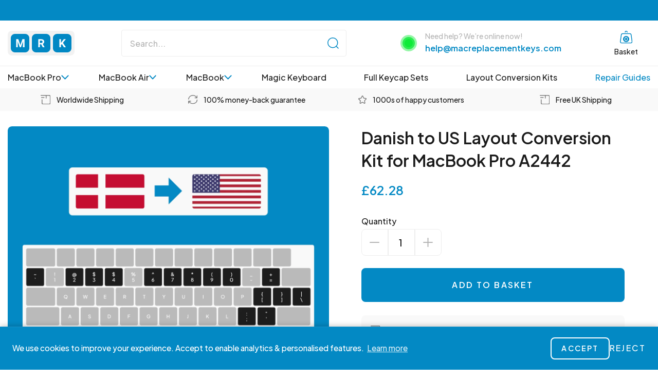

--- FILE ---
content_type: text/html; charset=UTF-8
request_url: https://macreplacementkeys.com/product/danish-to-us-layout-conversion-kit-for-macbook-pro-a2442/
body_size: 22958
content:

<!DOCTYPE html>
<html lang="en-GB">
<head>
    <meta charset="UTF-8">
    <meta name="viewport" content="width=device-width, initial-scale=1.0">
    <title>Mac Replacement Keys | Danish to US Layout Conversion Kit for MacBook Pro A2442 - Mac Replacement Keys</title>
    <meta name="description" content="The one stop shop for all Apple keyboard replacement keys" />
    <meta name="format-detection" content="telephone=no">
    <meta name='robots' content='index, follow, max-image-preview:large, max-snippet:-1, max-video-preview:-1' />

	<!-- This site is optimized with the Yoast SEO plugin v24.4 - https://yoast.com/wordpress/plugins/seo/ -->
	<link rel="canonical" href="https://macreplacementkeys.com/product/danish-to-us-layout-conversion-kit-for-macbook-pro-a2442/" />
	<meta property="og:locale" content="en_GB" />
	<meta property="og:type" content="article" />
	<meta property="og:title" content="Danish to US Layout Conversion Kit for MacBook Pro A2442 - Mac Replacement Keys" />
	<meta property="og:description" content="This conversion kit includes everything required to convert a MacBook Pro A2442 keyboard from a Danish..." />
	<meta property="og:url" content="https://macreplacementkeys.com/product/danish-to-us-layout-conversion-kit-for-macbook-pro-a2442/" />
	<meta property="og:site_name" content="Mac Replacement Keys" />
	<meta property="article:modified_time" content="2023-12-15T00:35:29+00:00" />
	<meta property="og:image" content="https://macreplacementkeys.com/wp-content/uploads/2023/12/A2442-DK-US-2.png" />
	<meta property="og:image:width" content="1500" />
	<meta property="og:image:height" content="1500" />
	<meta property="og:image:type" content="image/png" />
	<meta name="twitter:card" content="summary_large_image" />
	<script type="application/ld+json" class="yoast-schema-graph">{"@context":"https://schema.org","@graph":[{"@type":"WebPage","@id":"https://macreplacementkeys.com/product/danish-to-us-layout-conversion-kit-for-macbook-pro-a2442/","url":"https://macreplacementkeys.com/product/danish-to-us-layout-conversion-kit-for-macbook-pro-a2442/","name":"Danish to US Layout Conversion Kit for MacBook Pro A2442 - Mac Replacement Keys","isPartOf":{"@id":"https://macreplacementkeys.com/#website"},"primaryImageOfPage":{"@id":"https://macreplacementkeys.com/product/danish-to-us-layout-conversion-kit-for-macbook-pro-a2442/#primaryimage"},"image":{"@id":"https://macreplacementkeys.com/product/danish-to-us-layout-conversion-kit-for-macbook-pro-a2442/#primaryimage"},"thumbnailUrl":"https://macreplacementkeys.com/wp-content/uploads/2023/12/A2442-DK-US-2.png","datePublished":"2023-12-13T12:27:38+00:00","dateModified":"2023-12-15T00:35:29+00:00","breadcrumb":{"@id":"https://macreplacementkeys.com/product/danish-to-us-layout-conversion-kit-for-macbook-pro-a2442/#breadcrumb"},"inLanguage":"en-GB","potentialAction":[{"@type":"ReadAction","target":["https://macreplacementkeys.com/product/danish-to-us-layout-conversion-kit-for-macbook-pro-a2442/"]}]},{"@type":"ImageObject","inLanguage":"en-GB","@id":"https://macreplacementkeys.com/product/danish-to-us-layout-conversion-kit-for-macbook-pro-a2442/#primaryimage","url":"https://macreplacementkeys.com/wp-content/uploads/2023/12/A2442-DK-US-2.png","contentUrl":"https://macreplacementkeys.com/wp-content/uploads/2023/12/A2442-DK-US-2.png","width":1500,"height":1500},{"@type":"BreadcrumbList","@id":"https://macreplacementkeys.com/product/danish-to-us-layout-conversion-kit-for-macbook-pro-a2442/#breadcrumb","itemListElement":[{"@type":"ListItem","position":1,"name":"Home","item":"https://macreplacementkeys.com/"},{"@type":"ListItem","position":2,"name":"Products","item":"https://macreplacementkeys.com/shop/"},{"@type":"ListItem","position":3,"name":"Danish to US Layout Conversion Kit for MacBook Pro A2442"}]},{"@type":"WebSite","@id":"https://macreplacementkeys.com/#website","url":"https://macreplacementkeys.com/","name":"Mac Replacement Keys","description":"The one stop shop for all Apple keyboard replacement keys","potentialAction":[{"@type":"SearchAction","target":{"@type":"EntryPoint","urlTemplate":"https://macreplacementkeys.com/?s={search_term_string}"},"query-input":{"@type":"PropertyValueSpecification","valueRequired":true,"valueName":"search_term_string"}}],"inLanguage":"en-GB"}]}</script>
	<!-- / Yoast SEO plugin. -->


<link rel='dns-prefetch' href='//fonts.googleapis.com' />

<link rel='stylesheet' id='wc-stripe-blocks-checkout-style-css' href='https://macreplacementkeys.com/wp-content/plugins/woocommerce-gateway-stripe/build/upe_blocks.css?ver=68605ba18cee2e40d3cf14446b691f91' type='text/css' media='all' />
<style id='safe-svg-svg-icon-style-inline-css' type='text/css'>
.safe-svg-cover{text-align:center}.safe-svg-cover .safe-svg-inside{display:inline-block;max-width:100%}.safe-svg-cover svg{height:100%;max-height:100%;max-width:100%;width:100%}

</style>
<style id='classic-theme-styles-inline-css' type='text/css'>
/*! This file is auto-generated */
.wp-block-button__link{color:#fff;background-color:#32373c;border-radius:9999px;box-shadow:none;text-decoration:none;padding:calc(.667em + 2px) calc(1.333em + 2px);font-size:1.125em}.wp-block-file__button{background:#32373c;color:#fff;text-decoration:none}
</style>
<style id='global-styles-inline-css' type='text/css'>
body{--wp--preset--color--black: #000000;--wp--preset--color--cyan-bluish-gray: #abb8c3;--wp--preset--color--white: #ffffff;--wp--preset--color--pale-pink: #f78da7;--wp--preset--color--vivid-red: #cf2e2e;--wp--preset--color--luminous-vivid-orange: #ff6900;--wp--preset--color--luminous-vivid-amber: #fcb900;--wp--preset--color--light-green-cyan: #7bdcb5;--wp--preset--color--vivid-green-cyan: #00d084;--wp--preset--color--pale-cyan-blue: #8ed1fc;--wp--preset--color--vivid-cyan-blue: #0693e3;--wp--preset--color--vivid-purple: #9b51e0;--wp--preset--gradient--vivid-cyan-blue-to-vivid-purple: linear-gradient(135deg,rgba(6,147,227,1) 0%,rgb(155,81,224) 100%);--wp--preset--gradient--light-green-cyan-to-vivid-green-cyan: linear-gradient(135deg,rgb(122,220,180) 0%,rgb(0,208,130) 100%);--wp--preset--gradient--luminous-vivid-amber-to-luminous-vivid-orange: linear-gradient(135deg,rgba(252,185,0,1) 0%,rgba(255,105,0,1) 100%);--wp--preset--gradient--luminous-vivid-orange-to-vivid-red: linear-gradient(135deg,rgba(255,105,0,1) 0%,rgb(207,46,46) 100%);--wp--preset--gradient--very-light-gray-to-cyan-bluish-gray: linear-gradient(135deg,rgb(238,238,238) 0%,rgb(169,184,195) 100%);--wp--preset--gradient--cool-to-warm-spectrum: linear-gradient(135deg,rgb(74,234,220) 0%,rgb(151,120,209) 20%,rgb(207,42,186) 40%,rgb(238,44,130) 60%,rgb(251,105,98) 80%,rgb(254,248,76) 100%);--wp--preset--gradient--blush-light-purple: linear-gradient(135deg,rgb(255,206,236) 0%,rgb(152,150,240) 100%);--wp--preset--gradient--blush-bordeaux: linear-gradient(135deg,rgb(254,205,165) 0%,rgb(254,45,45) 50%,rgb(107,0,62) 100%);--wp--preset--gradient--luminous-dusk: linear-gradient(135deg,rgb(255,203,112) 0%,rgb(199,81,192) 50%,rgb(65,88,208) 100%);--wp--preset--gradient--pale-ocean: linear-gradient(135deg,rgb(255,245,203) 0%,rgb(182,227,212) 50%,rgb(51,167,181) 100%);--wp--preset--gradient--electric-grass: linear-gradient(135deg,rgb(202,248,128) 0%,rgb(113,206,126) 100%);--wp--preset--gradient--midnight: linear-gradient(135deg,rgb(2,3,129) 0%,rgb(40,116,252) 100%);--wp--preset--font-size--small: 13px;--wp--preset--font-size--medium: 20px;--wp--preset--font-size--large: 36px;--wp--preset--font-size--x-large: 42px;--wp--preset--spacing--20: 0.44rem;--wp--preset--spacing--30: 0.67rem;--wp--preset--spacing--40: 1rem;--wp--preset--spacing--50: 1.5rem;--wp--preset--spacing--60: 2.25rem;--wp--preset--spacing--70: 3.38rem;--wp--preset--spacing--80: 5.06rem;--wp--preset--shadow--natural: 6px 6px 9px rgba(0, 0, 0, 0.2);--wp--preset--shadow--deep: 12px 12px 50px rgba(0, 0, 0, 0.4);--wp--preset--shadow--sharp: 6px 6px 0px rgba(0, 0, 0, 0.2);--wp--preset--shadow--outlined: 6px 6px 0px -3px rgba(255, 255, 255, 1), 6px 6px rgba(0, 0, 0, 1);--wp--preset--shadow--crisp: 6px 6px 0px rgba(0, 0, 0, 1);}:where(.is-layout-flex){gap: 0.5em;}:where(.is-layout-grid){gap: 0.5em;}body .is-layout-flex{display: flex;}body .is-layout-flex{flex-wrap: wrap;align-items: center;}body .is-layout-flex > *{margin: 0;}body .is-layout-grid{display: grid;}body .is-layout-grid > *{margin: 0;}:where(.wp-block-columns.is-layout-flex){gap: 2em;}:where(.wp-block-columns.is-layout-grid){gap: 2em;}:where(.wp-block-post-template.is-layout-flex){gap: 1.25em;}:where(.wp-block-post-template.is-layout-grid){gap: 1.25em;}.has-black-color{color: var(--wp--preset--color--black) !important;}.has-cyan-bluish-gray-color{color: var(--wp--preset--color--cyan-bluish-gray) !important;}.has-white-color{color: var(--wp--preset--color--white) !important;}.has-pale-pink-color{color: var(--wp--preset--color--pale-pink) !important;}.has-vivid-red-color{color: var(--wp--preset--color--vivid-red) !important;}.has-luminous-vivid-orange-color{color: var(--wp--preset--color--luminous-vivid-orange) !important;}.has-luminous-vivid-amber-color{color: var(--wp--preset--color--luminous-vivid-amber) !important;}.has-light-green-cyan-color{color: var(--wp--preset--color--light-green-cyan) !important;}.has-vivid-green-cyan-color{color: var(--wp--preset--color--vivid-green-cyan) !important;}.has-pale-cyan-blue-color{color: var(--wp--preset--color--pale-cyan-blue) !important;}.has-vivid-cyan-blue-color{color: var(--wp--preset--color--vivid-cyan-blue) !important;}.has-vivid-purple-color{color: var(--wp--preset--color--vivid-purple) !important;}.has-black-background-color{background-color: var(--wp--preset--color--black) !important;}.has-cyan-bluish-gray-background-color{background-color: var(--wp--preset--color--cyan-bluish-gray) !important;}.has-white-background-color{background-color: var(--wp--preset--color--white) !important;}.has-pale-pink-background-color{background-color: var(--wp--preset--color--pale-pink) !important;}.has-vivid-red-background-color{background-color: var(--wp--preset--color--vivid-red) !important;}.has-luminous-vivid-orange-background-color{background-color: var(--wp--preset--color--luminous-vivid-orange) !important;}.has-luminous-vivid-amber-background-color{background-color: var(--wp--preset--color--luminous-vivid-amber) !important;}.has-light-green-cyan-background-color{background-color: var(--wp--preset--color--light-green-cyan) !important;}.has-vivid-green-cyan-background-color{background-color: var(--wp--preset--color--vivid-green-cyan) !important;}.has-pale-cyan-blue-background-color{background-color: var(--wp--preset--color--pale-cyan-blue) !important;}.has-vivid-cyan-blue-background-color{background-color: var(--wp--preset--color--vivid-cyan-blue) !important;}.has-vivid-purple-background-color{background-color: var(--wp--preset--color--vivid-purple) !important;}.has-black-border-color{border-color: var(--wp--preset--color--black) !important;}.has-cyan-bluish-gray-border-color{border-color: var(--wp--preset--color--cyan-bluish-gray) !important;}.has-white-border-color{border-color: var(--wp--preset--color--white) !important;}.has-pale-pink-border-color{border-color: var(--wp--preset--color--pale-pink) !important;}.has-vivid-red-border-color{border-color: var(--wp--preset--color--vivid-red) !important;}.has-luminous-vivid-orange-border-color{border-color: var(--wp--preset--color--luminous-vivid-orange) !important;}.has-luminous-vivid-amber-border-color{border-color: var(--wp--preset--color--luminous-vivid-amber) !important;}.has-light-green-cyan-border-color{border-color: var(--wp--preset--color--light-green-cyan) !important;}.has-vivid-green-cyan-border-color{border-color: var(--wp--preset--color--vivid-green-cyan) !important;}.has-pale-cyan-blue-border-color{border-color: var(--wp--preset--color--pale-cyan-blue) !important;}.has-vivid-cyan-blue-border-color{border-color: var(--wp--preset--color--vivid-cyan-blue) !important;}.has-vivid-purple-border-color{border-color: var(--wp--preset--color--vivid-purple) !important;}.has-vivid-cyan-blue-to-vivid-purple-gradient-background{background: var(--wp--preset--gradient--vivid-cyan-blue-to-vivid-purple) !important;}.has-light-green-cyan-to-vivid-green-cyan-gradient-background{background: var(--wp--preset--gradient--light-green-cyan-to-vivid-green-cyan) !important;}.has-luminous-vivid-amber-to-luminous-vivid-orange-gradient-background{background: var(--wp--preset--gradient--luminous-vivid-amber-to-luminous-vivid-orange) !important;}.has-luminous-vivid-orange-to-vivid-red-gradient-background{background: var(--wp--preset--gradient--luminous-vivid-orange-to-vivid-red) !important;}.has-very-light-gray-to-cyan-bluish-gray-gradient-background{background: var(--wp--preset--gradient--very-light-gray-to-cyan-bluish-gray) !important;}.has-cool-to-warm-spectrum-gradient-background{background: var(--wp--preset--gradient--cool-to-warm-spectrum) !important;}.has-blush-light-purple-gradient-background{background: var(--wp--preset--gradient--blush-light-purple) !important;}.has-blush-bordeaux-gradient-background{background: var(--wp--preset--gradient--blush-bordeaux) !important;}.has-luminous-dusk-gradient-background{background: var(--wp--preset--gradient--luminous-dusk) !important;}.has-pale-ocean-gradient-background{background: var(--wp--preset--gradient--pale-ocean) !important;}.has-electric-grass-gradient-background{background: var(--wp--preset--gradient--electric-grass) !important;}.has-midnight-gradient-background{background: var(--wp--preset--gradient--midnight) !important;}.has-small-font-size{font-size: var(--wp--preset--font-size--small) !important;}.has-medium-font-size{font-size: var(--wp--preset--font-size--medium) !important;}.has-large-font-size{font-size: var(--wp--preset--font-size--large) !important;}.has-x-large-font-size{font-size: var(--wp--preset--font-size--x-large) !important;}
.wp-block-navigation a:where(:not(.wp-element-button)){color: inherit;}
:where(.wp-block-post-template.is-layout-flex){gap: 1.25em;}:where(.wp-block-post-template.is-layout-grid){gap: 1.25em;}
:where(.wp-block-columns.is-layout-flex){gap: 2em;}:where(.wp-block-columns.is-layout-grid){gap: 2em;}
.wp-block-pullquote{font-size: 1.5em;line-height: 1.6;}
</style>
<link rel='stylesheet' id='contact-form-7-css' href='https://macreplacementkeys.com/wp-content/plugins/contact-form-7/includes/css/styles.css?ver=5.9.8' type='text/css' media='all' />
<link rel='stylesheet' id='taxonomy-image-plugin-public-css' href='https://macreplacementkeys.com/wp-content/plugins/taxonomy-images/css/style.css?ver=0.9.6' type='text/css' media='screen' />
<style id='woocommerce-inline-inline-css' type='text/css'>
.woocommerce form .form-row .required { visibility: hidden; }
</style>
<link rel='stylesheet' id='theme-fonts-css' href='https://fonts.googleapis.com/css2?family=Plus+Jakarta+Sans:wght@500;600;700&#038;display=swap' type='text/css' media='all' />
<link rel='stylesheet' id='frontend-stylesheet-css' href='https://macreplacementkeys.com/wp-content/themes/mac-replacement-keys-2-0-8/dist/theme.css?ver=2.0.8' type='text/css' media='all' />
<script type="text/javascript" id="tp-js-js-extra">
/* <![CDATA[ */
var trustpilot_settings = {"key":"9CRwRWknxV7PKy1v","TrustpilotScriptUrl":"https:\/\/invitejs.trustpilot.com\/tp.min.js","IntegrationAppUrl":"\/\/ecommscript-integrationapp.trustpilot.com","PreviewScriptUrl":"\/\/ecommplugins-scripts.trustpilot.com\/v2.1\/js\/preview.min.js","PreviewCssUrl":"\/\/ecommplugins-scripts.trustpilot.com\/v2.1\/css\/preview.min.css","PreviewWPCssUrl":"\/\/ecommplugins-scripts.trustpilot.com\/v2.1\/css\/preview_wp.css","WidgetScriptUrl":"\/\/widget.trustpilot.com\/bootstrap\/v5\/tp.widget.bootstrap.min.js"};
/* ]]> */
</script>
<script type="text/javascript" src="https://macreplacementkeys.com/wp-content/plugins/trustpilot-reviews/review/assets/js/headerScript.min.js?ver=1.0&#039; async=&#039;async" id="tp-js-js"></script>
<script type="text/javascript" src="https://macreplacementkeys.com/wp-includes/js/jquery/jquery.min.js?ver=3.7.1" id="jquery-core-js"></script>
<script type="text/javascript" src="https://macreplacementkeys.com/wp-content/plugins/woocommerce/assets/js/jquery-blockui/jquery.blockUI.min.js?ver=2.7.0-wc.8.7.2" id="jquery-blockui-js" defer="defer" data-wp-strategy="defer"></script>
<script type="text/javascript" id="wc-add-to-cart-js-extra">
/* <![CDATA[ */
var wc_add_to_cart_params = {"ajax_url":"\/wp-admin\/admin-ajax.php","wc_ajax_url":"\/?wc-ajax=%%endpoint%%","i18n_view_cart":"View basket","cart_url":"https:\/\/macreplacementkeys.com\/basket\/","is_cart":"","cart_redirect_after_add":"no"};
/* ]]> */
</script>
<script type="text/javascript" src="https://macreplacementkeys.com/wp-content/plugins/woocommerce/assets/js/frontend/add-to-cart.min.js?ver=8.7.2" id="wc-add-to-cart-js" defer="defer" data-wp-strategy="defer"></script>
<script type="text/javascript" id="wc-single-product-js-extra">
/* <![CDATA[ */
var wc_single_product_params = {"i18n_required_rating_text":"Please select a rating","review_rating_required":"yes","flexslider":{"rtl":false,"animation":"slide","smoothHeight":true,"directionNav":false,"controlNav":"thumbnails","slideshow":false,"animationSpeed":500,"animationLoop":false,"allowOneSlide":false},"zoom_enabled":"","zoom_options":[],"photoswipe_enabled":"","photoswipe_options":{"shareEl":false,"closeOnScroll":false,"history":false,"hideAnimationDuration":0,"showAnimationDuration":0},"flexslider_enabled":""};
/* ]]> */
</script>
<script type="text/javascript" src="https://macreplacementkeys.com/wp-content/plugins/woocommerce/assets/js/frontend/single-product.min.js?ver=8.7.2" id="wc-single-product-js" defer="defer" data-wp-strategy="defer"></script>
<script type="text/javascript" src="https://macreplacementkeys.com/wp-content/plugins/woocommerce/assets/js/js-cookie/js.cookie.min.js?ver=2.1.4-wc.8.7.2" id="js-cookie-js" defer="defer" data-wp-strategy="defer"></script>
<script type="text/javascript" id="woocommerce-js-extra">
/* <![CDATA[ */
var woocommerce_params = {"ajax_url":"\/wp-admin\/admin-ajax.php","wc_ajax_url":"\/?wc-ajax=%%endpoint%%"};
/* ]]> */
</script>
<script type="text/javascript" src="https://macreplacementkeys.com/wp-content/plugins/woocommerce/assets/js/frontend/woocommerce.min.js?ver=8.7.2" id="woocommerce-js" defer="defer" data-wp-strategy="defer"></script>
<script type="text/javascript" id="wc-cart-fragments-js-extra">
/* <![CDATA[ */
var wc_cart_fragments_params = {"ajax_url":"\/wp-admin\/admin-ajax.php","wc_ajax_url":"\/?wc-ajax=%%endpoint%%","cart_hash_key":"wc_cart_hash_34849840a5cfb4adf19da4d6b4172f8c","fragment_name":"wc_fragments_34849840a5cfb4adf19da4d6b4172f8c","request_timeout":"5000"};
/* ]]> */
</script>
<script type="text/javascript" src="https://macreplacementkeys.com/wp-content/plugins/woocommerce/assets/js/frontend/cart-fragments.min.js?ver=8.7.2" id="wc-cart-fragments-js" defer="defer" data-wp-strategy="defer"></script>
<link rel="https://api.w.org/" href="https://macreplacementkeys.com/wp-json/" /><link rel="alternate" type="application/json" href="https://macreplacementkeys.com/wp-json/wp/v2/product/57969" /><link rel="EditURI" type="application/rsd+xml" title="RSD" href="https://macreplacementkeys.com/xmlrpc.php?rsd" />
<meta name="generator" content="WordPress 6.5.7" />
<meta name="generator" content="WooCommerce 8.7.2" />
<link rel='shortlink' href='https://macreplacementkeys.com/?p=57969' />
<link rel="alternate" type="application/json+oembed" href="https://macreplacementkeys.com/wp-json/oembed/1.0/embed?url=https%3A%2F%2Fmacreplacementkeys.com%2Fproduct%2Fdanish-to-us-layout-conversion-kit-for-macbook-pro-a2442%2F" />
<link rel="alternate" type="text/xml+oembed" href="https://macreplacementkeys.com/wp-json/oembed/1.0/embed?url=https%3A%2F%2Fmacreplacementkeys.com%2Fproduct%2Fdanish-to-us-layout-conversion-kit-for-macbook-pro-a2442%2F&#038;format=xml" />
	<noscript><style>.woocommerce-product-gallery{ opacity: 1 !important; }</style></noscript>
	<link rel="icon" href="https://macreplacementkeys.com/wp-content/uploads/2022/05/cropped-mrk-favicon-32x32.png" sizes="32x32" />
<link rel="icon" href="https://macreplacementkeys.com/wp-content/uploads/2022/05/cropped-mrk-favicon-192x192.png" sizes="192x192" />
<link rel="apple-touch-icon" href="https://macreplacementkeys.com/wp-content/uploads/2022/05/cropped-mrk-favicon-180x180.png" />
<meta name="msapplication-TileImage" content="https://macreplacementkeys.com/wp-content/uploads/2022/05/cropped-mrk-favicon-270x270.png" />
    <script type="text/javascript" src="//widget.trustpilot.com/bootstrap/v5/tp.widget.bootstrap.min.js" async></script>
</head>
<body class="product-template-default single single-product postid-57969 Body theme-mac-replacement-keys-2-0-8 woocommerce woocommerce-page woocommerce-no-js simple-product" data-smooth-scroll data-user-location='{ "location": "FR" }' data-escape>
<div class="Overlay" data-overlay></div><div class="Modal UpsellPopup b-r" data-upsell-popup='{ "currencySymbol": "&pound;" }'>
    <button class="Modal__close f-center" data-change-class='[{ "elem": ".UpsellPopup", "overlay": true }]'>
        <div class="Cross">
    <span class="UtilityScreenReaderOnly">Close</span>
</div>    </button>

    <div class="Modal__header">
        <h5 class="Modal__title Title--small text-center">Frequently Purchased Together</h5>
    </div>

    <div class="Modal__content">
        <div class="UpsellPopup__products swiper" data-slider='{"swiper":{"scrollbar":{"el":".UpsellPopup__scrollbar"},"slidesPerView":1.4,"breakpoints":{"768":{"slidesPerView":2.2},"991":{"slidesPerView":3}},"spaceBetween":15,"cssMode":true,"loop":false}}'>
                            <div class="swiper-wrapper">
                    
                        <div class="swiper-slide">
                            <div class="PC b-r">
                                <div class='I  PC__image b-r'>
        <div class='I__frame'>
        <img alt='' src='data:image/jpeg;base64,' class='I__image lazyload' data-src='https://macreplacementkeys.com/wp-content/uploads/2021/05/IMG_7373.jpg' data-srcset='https://macreplacementkeys.com/wp-content/uploads/2021/05/IMG_7373.jpg 1500w, https://macreplacementkeys.com/wp-content/uploads/2021/05/IMG_7373-300x300.jpg 300w, https://macreplacementkeys.com/wp-content/uploads/2021/05/IMG_7373-100x100.jpg 100w, https://macreplacementkeys.com/wp-content/uploads/2021/05/IMG_7373-600x600.jpg 600w, https://macreplacementkeys.com/wp-content/uploads/2021/05/IMG_7373-1024x1024.jpg 1024w, https://macreplacementkeys.com/wp-content/uploads/2021/05/IMG_7373-150x150.jpg 150w, https://macreplacementkeys.com/wp-content/uploads/2021/05/IMG_7373-768x768.jpg 768w' data-aspectratio='1' data-sizes='auto' />
        </div>
    </div>
                                <div class="PC__details">
                                    <h4 class="PC__title">Key Remover Tool</h4>

                                    <div class="PC__price price">
                                        <span class="price"><span class="price-current"><span class="woocommerce-Price-amount amount"><bdi><span class="woocommerce-Price-currencySymbol">&pound;</span>2.99</bdi></span></span></span>                                    </div>
                                </div>

                                <div class="UpsellPopup__button-wrapper" data-upsell-add-to-cart-wrapper>
                                    <button type="button" class="UpsellPopup__add Button Button--outline" data-upsell-add-to-cart="22736">Add to cart</button>
                                    <div class="UpsellPopup__added">
                                        <div class="Check f-center">
    <svg class="Svg" xmlns="http://www.w3.org/2000/svg" width="9.515" height="7.199"><path fill="#fff" d="M3.232 7.058.14 3.921a.488.488 0 0 1 0-.683l.673-.683a.471.471 0 0 1 .673 0l2.083 2.114L8.03.142a.471.471 0 0 1 .673 0l.673.683a.488.488 0 0 1 0 .683L3.9 7.058a.471.471 0 0 1-.673 0Z" data-name="check-solid (2)"/></svg></div>                                        Added to cart
                                    </div>
                                </div>
                            </div>
                        </div>
                    
                        <div class="swiper-slide">
                            <div class="PC b-r">
                                <div class='I  PC__image b-r'>
        <div class='I__frame'>
        <img alt='' src='[data-uri]' class='I__image lazyload' data-src='https://macreplacementkeys.com/wp-content/uploads/2023/09/hardshell-casing-macbook-10x10.jpg' data-srcset='https://macreplacementkeys.com/wp-content/uploads/2023/09/hardshell-casing-macbook.jpg 1000w, https://macreplacementkeys.com/wp-content/uploads/2023/09/hardshell-casing-macbook-300x300.jpg 300w, https://macreplacementkeys.com/wp-content/uploads/2023/09/hardshell-casing-macbook-150x150.jpg 150w, https://macreplacementkeys.com/wp-content/uploads/2023/09/hardshell-casing-macbook-768x768.jpg 768w, https://macreplacementkeys.com/wp-content/uploads/2023/09/hardshell-casing-macbook-10x10.jpg 10w, https://macreplacementkeys.com/wp-content/uploads/2023/09/hardshell-casing-macbook-180x180.jpg 180w, https://macreplacementkeys.com/wp-content/uploads/2023/09/hardshell-casing-macbook-360x360.jpg 360w, https://macreplacementkeys.com/wp-content/uploads/2023/09/hardshell-casing-macbook-540x540.jpg 540w, https://macreplacementkeys.com/wp-content/uploads/2023/09/hardshell-casing-macbook-720x720.jpg 720w, https://macreplacementkeys.com/wp-content/uploads/2023/09/hardshell-casing-macbook-900x900.jpg 900w, https://macreplacementkeys.com/wp-content/uploads/2023/09/hardshell-casing-macbook-16x16.jpg 16w, https://macreplacementkeys.com/wp-content/uploads/2023/09/hardshell-casing-macbook-600x600.jpg 600w, https://macreplacementkeys.com/wp-content/uploads/2023/09/hardshell-casing-macbook-100x100.jpg 100w' data-aspectratio='1' data-sizes='auto' />
        </div>
    </div>
                                <div class="PC__details">
                                    <h4 class="PC__title">Hard Shell Case Cover for MacBook Pro A2442</h4>

                                    <div class="PC__price price">
                                        <span class="price"><span class="price-current"><span class="woocommerce-Price-amount amount"><bdi><span class="woocommerce-Price-currencySymbol">&pound;</span>18.99</bdi></span></span></span>                                    </div>
                                </div>

                                <div class="UpsellPopup__button-wrapper" data-upsell-add-to-cart-wrapper>
                                    <button type="button" class="UpsellPopup__add Button Button--outline" data-upsell-add-to-cart="49940">Add to cart</button>
                                    <div class="UpsellPopup__added">
                                        <div class="Check f-center">
    <svg class="Svg" xmlns="http://www.w3.org/2000/svg" width="9.515" height="7.199"><path fill="#fff" d="M3.232 7.058.14 3.921a.488.488 0 0 1 0-.683l.673-.683a.471.471 0 0 1 .673 0l2.083 2.114L8.03.142a.471.471 0 0 1 .673 0l.673.683a.488.488 0 0 1 0 .683L3.9 7.058a.471.471 0 0 1-.673 0Z" data-name="check-solid (2)"/></svg></div>                                        Added to cart
                                    </div>
                                </div>
                            </div>
                        </div>
                    
                        <div class="swiper-slide">
                            <div class="PC b-r">
                                <div class='I  PC__image b-r'>
        <div class='I__frame'>
        <img alt='' src='data:image/jpeg;base64,' class='I__image lazyload' data-src='https://macreplacementkeys.com/wp-content/uploads/2021/05/IMG_7353.jpeg' data-srcset='https://macreplacementkeys.com/wp-content/uploads/2021/05/IMG_7353.jpeg 2000w, https://macreplacementkeys.com/wp-content/uploads/2021/05/IMG_7353-300x300.jpeg 300w, https://macreplacementkeys.com/wp-content/uploads/2021/05/IMG_7353-100x100.jpeg 100w, https://macreplacementkeys.com/wp-content/uploads/2021/05/IMG_7353-600x600.jpeg 600w, https://macreplacementkeys.com/wp-content/uploads/2021/05/IMG_7353-1024x1024.jpeg 1024w, https://macreplacementkeys.com/wp-content/uploads/2021/05/IMG_7353-150x150.jpeg 150w, https://macreplacementkeys.com/wp-content/uploads/2021/05/IMG_7353-768x768.jpeg 768w, https://macreplacementkeys.com/wp-content/uploads/2021/05/IMG_7353-1536x1536.jpeg 1536w' data-aspectratio='1' data-sizes='auto' />
        </div>
    </div>
                                <div class="PC__details">
                                    <h4 class="PC__title">Rubber Keyboard Protector for MacBook Pro A2442</h4>

                                    <div class="PC__price price">
                                        <span class="price"><span class="price-current"><span class="woocommerce-Price-amount amount"><bdi><span class="woocommerce-Price-currencySymbol">&pound;</span>9.99</bdi></span></span></span>                                    </div>
                                </div>

                                <div class="UpsellPopup__button-wrapper" data-upsell-add-to-cart-wrapper>
                                    <button type="button" class="UpsellPopup__add Button Button--outline" data-upsell-add-to-cart="43644">Add to cart</button>
                                    <div class="UpsellPopup__added">
                                        <div class="Check f-center">
    <svg class="Svg" xmlns="http://www.w3.org/2000/svg" width="9.515" height="7.199"><path fill="#fff" d="M3.232 7.058.14 3.921a.488.488 0 0 1 0-.683l.673-.683a.471.471 0 0 1 .673 0l2.083 2.114L8.03.142a.471.471 0 0 1 .673 0l.673.683a.488.488 0 0 1 0 .683L3.9 7.058a.471.471 0 0 1-.673 0Z" data-name="check-solid (2)"/></svg></div>                                        Added to cart
                                    </div>
                                </div>
                            </div>
                        </div>
                                    </div>

                <div class="UpsellPopup__scrollbar swiper-scrollbar"></div>
                    </div>
    </div>

    <div class="Modal__footer">
        <div class="UpsellPopup__message">
            <div class="Check f-center">
    <svg class="Svg" xmlns="http://www.w3.org/2000/svg" width="9.515" height="7.199"><path fill="#fff" d="M3.232 7.058.14 3.921a.488.488 0 0 1 0-.683l.673-.683a.471.471 0 0 1 .673 0l2.083 2.114L8.03.142a.471.471 0 0 1 .673 0l.673.683a.488.488 0 0 1 0 .683L3.9 7.058a.471.471 0 0 1-.673 0Z" data-name="check-solid (2)"/></svg></div>
            <div class="UpsellPopup__success">
                <p class="UpsellPopup__subtitle">Added to your cart</p>
                <p class="UpsellPopup__text" data-upsell-popup-stats>0 Items in cart (&pound;0)</p>
            </div>
        </div>

        <div class="UpsellPopup__buttons">
            <a href="https://macreplacementkeys.com/basket/" class="Button Button--outline">View Basket</a>
            <a href="https://macreplacementkeys.com/checkout/" class="Button Button--primary">Checkout</a>
        </div>
    </div>
</div>
<div class="M">
    <div class="M__header">
        <div class="M__title">Menu</div>
    <button class="M__close" data-change-class='[{ "elem": "body", "class": "MenuActive", "overlay": true }]'>
            <div class="Cross">
    <span class="UtilityScreenReaderOnly">Close</span>
</div>        </button>
    </div>

    <div class="M__search">
        <form class="HS InputWrap f-end" action="https://macreplacementkeys.com" method="GET">
    <input class="HS__input Input" autocomplete="off" data-search="input" name="s" type="text" placeholder="Search...">
    <button class="HS__button f-center" type="submit">   
        <svg class="Svg" xmlns="http://www.w3.org/2000/svg" width="21.81" height="21.81"><g data-name="Group 3047" fill="none" stroke="#0389C4" stroke-linecap="round" stroke-linejoin="round" stroke-width="1.5"><path data-name="Path 11978" d="m17.26 17.26 3.49 3.49"/><path data-name="Path 11979" d="M.75 10.18A9.43 9.43 0 1 0 10.18.75a9.43 9.43 0 0 0-9.43 9.43Z"/></g></svg>        <span class="UtilityScreenReaderOnly">Search</span>
    </button>
</form>
    </div>

    <ul class="MN">
        <li  class="HNL__item f-center menu-item menu-item-type-taxonomy menu-item-object-device_family current-product-ancestor current-menu-parent current-product-parent""><a class="HNL__link"  href="https://macreplacementkeys.com/family/macbook-pro/" data-change-class=[{"preventDefault":true,"elem":"parent","maxWidth":899}]>MacBook Pro<svg class="Svg" xmlns="http://www.w3.org/2000/svg" width="14.828" height="8.828"><g data-name="Group 12144"><path data-name="Path 11998" d="m7.414 7.414 6-6m-6 6-6-6" fill="none" stroke="#0389C4" stroke-linecap="round" stroke-linejoin="round" stroke-width="2"/></g></svg></a></li><li class="HMM"><div class="HMM__inner"><ul class='HMM__column HMM__column--model'><li class="HMM__title HMI">Find By Model Number</li><li class="HMI"><a class="HNL__link" href="https://macreplacementkeys.com/model/a3434/">MacBook Pro A3434</a></li><li class="HMI"><a class="HNL__link" href="https://macreplacementkeys.com/model/a3403/">MacBook Pro A3403</a></li><li class="HMI"><a class="HNL__link" href="https://macreplacementkeys.com/model/a3401/">MacBook Pro A3401</a></li><li class="HMI"><a class="HNL__link" href="https://macreplacementkeys.com/model/a3186/">MacBook Pro A3186</a></li><li class="HMI"><a class="HNL__link" href="https://macreplacementkeys.com/model/a3185/">MacBook Pro A3185</a></li><li class="HMI"><a class="HNL__link" href="https://macreplacementkeys.com/model/a3112/">MacBook Pro A3112</a></li><li class="HMI"><a class="HNL__link" href="https://macreplacementkeys.com/model/a2992/">MacBook Pro A2992</a></li><li class="HMI"><a class="HNL__link" href="https://macreplacementkeys.com/model/a2991/">MacBook Pro A2991</a></li><li class="HMI"><a class="HNL__link" href="https://macreplacementkeys.com/model/a2918/">MacBook Pro A2918</a></li><li class="HMI"><a class="HNL__link" href="https://macreplacementkeys.com/model/a2780/">MacBook Pro A2780</a></li><li class="HMI"><a class="HNL__link" href="https://macreplacementkeys.com/model/a2779/">MacBook Pro A2779</a></li><li class="HMI"><a class="HNL__link" href="https://macreplacementkeys.com/model/a2485/">MacBook Pro A2485</a></li><li class="HMI"><a class="HNL__link" href="https://macreplacementkeys.com/model/a2442/">MacBook Pro A2442</a></li><li class="HMI"><a class="HNL__link" href="https://macreplacementkeys.com/model/a2338/">MacBook Pro A2338</a></li><li class="HMI"><a class="HNL__link" href="https://macreplacementkeys.com/model/a2289/">MacBook Pro A2289</a></li><li class="HMI"><a class="HNL__link" href="https://macreplacementkeys.com/model/a2251/">MacBook Pro A2251</a></li><li class="HMI"><a class="HNL__link" href="https://macreplacementkeys.com/model/a2159/">MacBook Pro A2159</a></li><li class="HMI"><a class="HNL__link" href="https://macreplacementkeys.com/model/a2141/">MacBook Pro A2141</a></li><li class="HMI"><a class="HNL__link" href="https://macreplacementkeys.com/model/a1990/">MacBook Pro A1990</a></li><li class="HMI"><a class="HNL__link" href="https://macreplacementkeys.com/model/a1989/">MacBook Pro A1989</a></li><li class="HMI"><a class="HNL__link" href="https://macreplacementkeys.com/model/a1708/">MacBook Pro A1708</a></li><li class="HMI"><a class="HNL__link" href="https://macreplacementkeys.com/model/a1707/">MacBook Pro A1707</a></li><li class="HMI"><a class="HNL__link" href="https://macreplacementkeys.com/model/a1706/">MacBook Pro A1706</a></li><li class="HMI"><a class="HNL__link" href="https://macreplacementkeys.com/model/a1502/">MacBook Pro A1502</a></li><li class="HMI"><a class="HNL__link" href="https://macreplacementkeys.com/model/a1425/">MacBook Pro A1425</a></li><li class="HMI"><a class="HNL__link" href="https://macreplacementkeys.com/model/a1398/">MacBook Pro A1398</a></li><li class="HMI"><a class="HNL__link" href="https://macreplacementkeys.com/model/a1297/">MacBook Pro A1297</a></li><li class="HMI"><a class="HNL__link" href="https://macreplacementkeys.com/model/a1286/">MacBook Pro A1286</a></li><li class="HMI"><a class="HNL__link" href="https://macreplacementkeys.com/model/a1278/">MacBook Pro A1278</a></li></ul><ul class='HMM__column HMM__column--year'><li class="HMM__title HMI">Find By Year</li><li class="HMI"><a class="HNL__link" href="https://macreplacementkeys.com/year/2025/?family=macbook-pro">MacBook Pro 2025</a></li><li class="HMI"><a class="HNL__link" href="https://macreplacementkeys.com/year/2024/?family=macbook-pro">MacBook Pro 2024</a></li><li class="HMI"><a class="HNL__link" href="https://macreplacementkeys.com/year/2023/?family=macbook-pro">MacBook Pro 2023</a></li><li class="HMI"><a class="HNL__link" href="https://macreplacementkeys.com/year/2022/?family=macbook-pro">MacBook Pro 2022</a></li><li class="HMI"><a class="HNL__link" href="https://macreplacementkeys.com/year/2021/?family=macbook-pro">MacBook Pro 2021</a></li><li class="HMI"><a class="HNL__link" href="https://macreplacementkeys.com/year/2020/?family=macbook-pro">MacBook Pro 2020</a></li><li class="HMI"><a class="HNL__link" href="https://macreplacementkeys.com/year/2019/?family=macbook-pro">MacBook Pro 2019</a></li><li class="HMI"><a class="HNL__link" href="https://macreplacementkeys.com/year/2018/?family=macbook-pro">MacBook Pro 2018</a></li><li class="HMI"><a class="HNL__link" href="https://macreplacementkeys.com/year/2017/?family=macbook-pro">MacBook Pro 2017</a></li><li class="HMI"><a class="HNL__link" href="https://macreplacementkeys.com/year/2016/?family=macbook-pro">MacBook Pro 2016</a></li><li class="HMI"><a class="HNL__link" href="https://macreplacementkeys.com/year/2015/?family=macbook-pro">MacBook Pro 2015</a></li><li class="HMI"><a class="HNL__link" href="https://macreplacementkeys.com/year/2014/?family=macbook-pro">MacBook Pro 2014</a></li><li class="HMI"><a class="HNL__link" href="https://macreplacementkeys.com/year/2013/?family=macbook-pro">MacBook Pro 2013</a></li><li class="HMI"><a class="HNL__link" href="https://macreplacementkeys.com/year/2012/?family=macbook-pro">MacBook Pro 2012</a></li><li class="HMI"><a class="HNL__link" href="https://macreplacementkeys.com/year/2011/?family=macbook-pro">MacBook Pro 2011</a></li><li class="HMI"><a class="HNL__link" href="https://macreplacementkeys.com/year/2010/?family=macbook-pro">MacBook Pro 2010</a></li><li class="HMI"><a class="HNL__link" href="https://macreplacementkeys.com/year/2009/?family=macbook-pro">MacBook Pro 2009</a></li><li class="HMI"><a class="HNL__link" href="https://macreplacementkeys.com/year/2008/?family=macbook-pro">MacBook Pro 2008</a></li></ul><ul class='HMM__column HMM__column--layout'><li class="HMM__title HMI">Find By Language</li><li class="HMI"><a class="HNL__link" href="https://macreplacementkeys.com/family/macbook-pro/?layout=GB"><span class="HMI__flag"><img src="https://macreplacementkeys.com/wp-content/themes/mac-replacement-keys-2-0-8/images/flags/svg/GB.svg" alt="GB"/></span>UK Layout</a></li><li class="HMI"><a class="HNL__link" href="https://macreplacementkeys.com/family/macbook-pro/?layout=US"><span class="HMI__flag"><img src="https://macreplacementkeys.com/wp-content/themes/mac-replacement-keys-2-0-8/images/flags/svg/US.svg" alt="US"/></span>US Layout</a></li><li class="HMI"><a class="HNL__link" href="https://macreplacementkeys.com/family/macbook-pro/?layout=DE"><span class="HMI__flag"><img src="https://macreplacementkeys.com/wp-content/themes/mac-replacement-keys-2-0-8/images/flags/svg/DE.svg" alt="DE"/></span>German Layout</a></li><li class="HMI"><a class="HNL__link" href="https://macreplacementkeys.com/family/macbook-pro/?layout=FR"><span class="HMI__flag"><img src="https://macreplacementkeys.com/wp-content/themes/mac-replacement-keys-2-0-8/images/flags/svg/FR.svg" alt="FR"/></span>French Layout</a></li><li class="HMI"><a class="HNL__link" href="https://macreplacementkeys.com/family/macbook-pro/?layout=DK"><span class="HMI__flag"><img src="https://macreplacementkeys.com/wp-content/themes/mac-replacement-keys-2-0-8/images/flags/svg/DK.svg" alt="DK"/></span>Danish Layout</a></li><li class="HMI"><a class="HNL__link" href="https://macreplacementkeys.com/family/macbook-pro/?layout=IT"><span class="HMI__flag"><img src="https://macreplacementkeys.com/wp-content/themes/mac-replacement-keys-2-0-8/images/flags/svg/IT.svg" alt="IT"/></span>Italian Layout</a></li><li class="HMI"><a class="HNL__link" href="https://macreplacementkeys.com/family/macbook-pro/?layout=ES"><span class="HMI__flag"><img src="https://macreplacementkeys.com/wp-content/themes/mac-replacement-keys-2-0-8/images/flags/svg/ES.svg" alt="ES"/></span>Spanish Layout</a></li><li class="HMI"><a class="HNL__link" href="https://macreplacementkeys.com/family/macbook-pro/?layout=PT"><span class="HMI__flag"><img src="https://macreplacementkeys.com/wp-content/themes/mac-replacement-keys-2-0-8/images/flags/svg/PT.svg" alt="PT"/></span>Portuguese Layout</a></li></ul><ul class='HMM__column HMM__column--categories'><li class="HMM__title HMI">Categories</li><li class="HMI"><a class="HNL__link" href="https://macreplacementkeys.com/family/macbook-pro/?cat=layout-conversion-kits">Layout Conversion Kits</a></li><li class="HMI"><a class="HNL__link" href="https://macreplacementkeys.com/family/macbook-pro/?cat=replacement-macbook-keycaps">Key Caps &amp; Clips</a></li><li class="HMI"><a class="HNL__link" href="https://macreplacementkeys.com/family/macbook-pro/?cat=full-keycap-sets">Full Keycap Sets</a></li><li class="HMI"><a class="HNL__link" href="https://macreplacementkeys.com/family/macbook-pro/?cat=full-key-cap-sets">Full Key Cap Sets</a></li><li class="HMI"><a class="HNL__link" href="https://macreplacementkeys.com/family/macbook-pro/?cat=accessories">Accessories</a></li></ul></div></li>
<li  class="HNL__item f-center menu-item menu-item-type-taxonomy menu-item-object-device_family""><a class="HNL__link"  href="https://macreplacementkeys.com/family/macbook-air/" data-change-class=[{"preventDefault":true,"elem":"parent","maxWidth":899}]>MacBook Air<svg class="Svg" xmlns="http://www.w3.org/2000/svg" width="14.828" height="8.828"><g data-name="Group 12144"><path data-name="Path 11998" d="m7.414 7.414 6-6m-6 6-6-6" fill="none" stroke="#0389C4" stroke-linecap="round" stroke-linejoin="round" stroke-width="2"/></g></svg></a></li><li class="HMM"><div class="HMM__inner"><ul class='HMM__column HMM__column--model'><li class="HMM__title HMI">Find By Model Number</li><li class="HMI"><a class="HNL__link" href="https://macreplacementkeys.com/model/a3114/">MacBook Air A3114</a></li><li class="HMI"><a class="HNL__link" href="https://macreplacementkeys.com/model/a3113/">MacBook Air A3113</a></li><li class="HMI"><a class="HNL__link" href="https://macreplacementkeys.com/model/a2941/">MacBook Air A2941</a></li><li class="HMI"><a class="HNL__link" href="https://macreplacementkeys.com/model/a2681/">MacBook Air A2681</a></li><li class="HMI"><a class="HNL__link" href="https://macreplacementkeys.com/model/a2337/">MacBook Air A2337</a></li><li class="HMI"><a class="HNL__link" href="https://macreplacementkeys.com/model/a2179/">MacBook Air A2179</a></li><li class="HMI"><a class="HNL__link" href="https://macreplacementkeys.com/model/a1932/">MacBook Air A1932</a></li><li class="HMI"><a class="HNL__link" href="https://macreplacementkeys.com/model/a1466/">MacBook Air A1466</a></li><li class="HMI"><a class="HNL__link" href="https://macreplacementkeys.com/model/a1465/">MacBook Air A1465</a></li><li class="HMI"><a class="HNL__link" href="https://macreplacementkeys.com/model/a1370/">MacBook Air A1370</a></li><li class="HMI"><a class="HNL__link" href="https://macreplacementkeys.com/model/a1369/">MacBook Air A1369</a></li></ul><ul class='HMM__column HMM__column--year'><li class="HMM__title HMI">Find By Year</li><li class="HMI"><a class="HNL__link" href="https://macreplacementkeys.com/year/2024/?family=macbook-air">MacBook Air 2024</a></li><li class="HMI"><a class="HNL__link" href="https://macreplacementkeys.com/year/2023/?family=macbook-air">MacBook Air 2023</a></li><li class="HMI"><a class="HNL__link" href="https://macreplacementkeys.com/year/2022/?family=macbook-air">MacBook Air 2022</a></li><li class="HMI"><a class="HNL__link" href="https://macreplacementkeys.com/year/2020/?family=macbook-air">MacBook Air 2020</a></li><li class="HMI"><a class="HNL__link" href="https://macreplacementkeys.com/year/2019/?family=macbook-air">MacBook Air 2019</a></li><li class="HMI"><a class="HNL__link" href="https://macreplacementkeys.com/year/2017/?family=macbook-air">MacBook Air 2017</a></li><li class="HMI"><a class="HNL__link" href="https://macreplacementkeys.com/year/2016/?family=macbook-air">MacBook Air 2016</a></li><li class="HMI"><a class="HNL__link" href="https://macreplacementkeys.com/year/2015/?family=macbook-air">MacBook Air 2015</a></li><li class="HMI"><a class="HNL__link" href="https://macreplacementkeys.com/year/2014/?family=macbook-air">MacBook Air 2014</a></li><li class="HMI"><a class="HNL__link" href="https://macreplacementkeys.com/year/2013/?family=macbook-air">MacBook Air 2013</a></li><li class="HMI"><a class="HNL__link" href="https://macreplacementkeys.com/year/2012/?family=macbook-air">MacBook Air 2012</a></li><li class="HMI"><a class="HNL__link" href="https://macreplacementkeys.com/year/2011/?family=macbook-air">MacBook Air 2011</a></li><li class="HMI"><a class="HNL__link" href="https://macreplacementkeys.com/year/2010/?family=macbook-air">MacBook Air 2010</a></li></ul><ul class='HMM__column HMM__column--layout'><li class="HMM__title HMI">Find By Language</li><li class="HMI"><a class="HNL__link" href="https://macreplacementkeys.com/family/macbook-air/?layout=GB"><span class="HMI__flag"><img src="https://macreplacementkeys.com/wp-content/themes/mac-replacement-keys-2-0-8/images/flags/svg/GB.svg" alt="GB"/></span>UK Layout</a></li><li class="HMI"><a class="HNL__link" href="https://macreplacementkeys.com/family/macbook-air/?layout=US"><span class="HMI__flag"><img src="https://macreplacementkeys.com/wp-content/themes/mac-replacement-keys-2-0-8/images/flags/svg/US.svg" alt="US"/></span>US Layout</a></li><li class="HMI"><a class="HNL__link" href="https://macreplacementkeys.com/family/macbook-air/?layout=DE"><span class="HMI__flag"><img src="https://macreplacementkeys.com/wp-content/themes/mac-replacement-keys-2-0-8/images/flags/svg/DE.svg" alt="DE"/></span>German Layout</a></li><li class="HMI"><a class="HNL__link" href="https://macreplacementkeys.com/family/macbook-air/?layout=FR"><span class="HMI__flag"><img src="https://macreplacementkeys.com/wp-content/themes/mac-replacement-keys-2-0-8/images/flags/svg/FR.svg" alt="FR"/></span>French Layout</a></li><li class="HMI"><a class="HNL__link" href="https://macreplacementkeys.com/family/macbook-air/?layout=DK"><span class="HMI__flag"><img src="https://macreplacementkeys.com/wp-content/themes/mac-replacement-keys-2-0-8/images/flags/svg/DK.svg" alt="DK"/></span>Danish Layout</a></li><li class="HMI"><a class="HNL__link" href="https://macreplacementkeys.com/family/macbook-air/?layout=IT"><span class="HMI__flag"><img src="https://macreplacementkeys.com/wp-content/themes/mac-replacement-keys-2-0-8/images/flags/svg/IT.svg" alt="IT"/></span>Italian Layout</a></li><li class="HMI"><a class="HNL__link" href="https://macreplacementkeys.com/family/macbook-air/?layout=ES"><span class="HMI__flag"><img src="https://macreplacementkeys.com/wp-content/themes/mac-replacement-keys-2-0-8/images/flags/svg/ES.svg" alt="ES"/></span>Spanish Layout</a></li><li class="HMI"><a class="HNL__link" href="https://macreplacementkeys.com/family/macbook-air/?layout=PT"><span class="HMI__flag"><img src="https://macreplacementkeys.com/wp-content/themes/mac-replacement-keys-2-0-8/images/flags/svg/PT.svg" alt="PT"/></span>Portuguese Layout</a></li></ul><ul class='HMM__column HMM__column--categories'><li class="HMM__title HMI">Categories</li><li class="HMI"><a class="HNL__link" href="https://macreplacementkeys.com/family/macbook-air/?cat=layout-conversion-kits">Layout Conversion Kits</a></li><li class="HMI"><a class="HNL__link" href="https://macreplacementkeys.com/family/macbook-air/?cat=replacement-macbook-keycaps">Key Caps &amp; Clips</a></li><li class="HMI"><a class="HNL__link" href="https://macreplacementkeys.com/family/macbook-air/?cat=full-keycap-sets">Full Keycap Sets</a></li><li class="HMI"><a class="HNL__link" href="https://macreplacementkeys.com/family/macbook-air/?cat=full-key-cap-sets">Full Key Cap Sets</a></li><li class="HMI"><a class="HNL__link" href="https://macreplacementkeys.com/family/macbook-air/?cat=accessories">Accessories</a></li></ul></div></li>
<li  class="HNL__item f-center menu-item menu-item-type-taxonomy menu-item-object-device_family""><a class="HNL__link"  href="https://macreplacementkeys.com/family/macbook/" data-change-class=[{"preventDefault":true,"elem":"parent","maxWidth":899}]>MacBook<svg class="Svg" xmlns="http://www.w3.org/2000/svg" width="14.828" height="8.828"><g data-name="Group 12144"><path data-name="Path 11998" d="m7.414 7.414 6-6m-6 6-6-6" fill="none" stroke="#0389C4" stroke-linecap="round" stroke-linejoin="round" stroke-width="2"/></g></svg></a></li><li class="HMM"><div class="HMM__inner"><ul class='HMM__column HMM__column--model'><li class="HMM__title HMI">Find By Model Number</li><li class="HMI"><a class="HNL__link" href="https://macreplacementkeys.com/model/a1534/">MacBook A1534</a></li></ul><ul class='HMM__column HMM__column--year'><li class="HMM__title HMI">Find By Year</li><li class="HMI"><a class="HNL__link" href="https://macreplacementkeys.com/year/2017/?family=macbook">MacBook 2017</a></li><li class="HMI"><a class="HNL__link" href="https://macreplacementkeys.com/year/2016/?family=macbook">MacBook 2016</a></li><li class="HMI"><a class="HNL__link" href="https://macreplacementkeys.com/year/2015/?family=macbook">MacBook 2015</a></li></ul><ul class='HMM__column HMM__column--layout'><li class="HMM__title HMI">Find By Language</li><li class="HMI"><a class="HNL__link" href="https://macreplacementkeys.com/family/macbook/?layout=GB"><span class="HMI__flag"><img src="https://macreplacementkeys.com/wp-content/themes/mac-replacement-keys-2-0-8/images/flags/svg/GB.svg" alt="GB"/></span>UK Layout</a></li><li class="HMI"><a class="HNL__link" href="https://macreplacementkeys.com/family/macbook/?layout=US"><span class="HMI__flag"><img src="https://macreplacementkeys.com/wp-content/themes/mac-replacement-keys-2-0-8/images/flags/svg/US.svg" alt="US"/></span>US Layout</a></li><li class="HMI"><a class="HNL__link" href="https://macreplacementkeys.com/family/macbook/?layout=DE"><span class="HMI__flag"><img src="https://macreplacementkeys.com/wp-content/themes/mac-replacement-keys-2-0-8/images/flags/svg/DE.svg" alt="DE"/></span>German Layout</a></li><li class="HMI"><a class="HNL__link" href="https://macreplacementkeys.com/family/macbook/?layout=FR"><span class="HMI__flag"><img src="https://macreplacementkeys.com/wp-content/themes/mac-replacement-keys-2-0-8/images/flags/svg/FR.svg" alt="FR"/></span>French Layout</a></li><li class="HMI"><a class="HNL__link" href="https://macreplacementkeys.com/family/macbook/?layout=DK"><span class="HMI__flag"><img src="https://macreplacementkeys.com/wp-content/themes/mac-replacement-keys-2-0-8/images/flags/svg/DK.svg" alt="DK"/></span>Danish Layout</a></li><li class="HMI"><a class="HNL__link" href="https://macreplacementkeys.com/family/macbook/?layout=IT"><span class="HMI__flag"><img src="https://macreplacementkeys.com/wp-content/themes/mac-replacement-keys-2-0-8/images/flags/svg/IT.svg" alt="IT"/></span>Italian Layout</a></li><li class="HMI"><a class="HNL__link" href="https://macreplacementkeys.com/family/macbook/?layout=ES"><span class="HMI__flag"><img src="https://macreplacementkeys.com/wp-content/themes/mac-replacement-keys-2-0-8/images/flags/svg/ES.svg" alt="ES"/></span>Spanish Layout</a></li><li class="HMI"><a class="HNL__link" href="https://macreplacementkeys.com/family/macbook/?layout=PT"><span class="HMI__flag"><img src="https://macreplacementkeys.com/wp-content/themes/mac-replacement-keys-2-0-8/images/flags/svg/PT.svg" alt="PT"/></span>Portuguese Layout</a></li></ul><ul class='HMM__column HMM__column--categories'><li class="HMM__title HMI">Categories</li><li class="HMI"><a class="HNL__link" href="https://macreplacementkeys.com/family/macbook/?cat=layout-conversion-kits">Layout Conversion Kits</a></li><li class="HMI"><a class="HNL__link" href="https://macreplacementkeys.com/family/macbook/?cat=replacement-macbook-keycaps">Key Caps &amp; Clips</a></li><li class="HMI"><a class="HNL__link" href="https://macreplacementkeys.com/family/macbook/?cat=full-keycap-sets">Full Keycap Sets</a></li><li class="HMI"><a class="HNL__link" href="https://macreplacementkeys.com/family/macbook/?cat=full-key-cap-sets">Full Key Cap Sets</a></li><li class="HMI"><a class="HNL__link" href="https://macreplacementkeys.com/family/macbook/?cat=accessories">Accessories</a></li></ul></div></li>
<li  class="HNL__item f-center menu-item menu-item-type-taxonomy menu-item-object-device_family""><a class="HNL__link"  href="https://macreplacementkeys.com/family/magic-keyboard/">Magic Keyboard</a></li>
<li  class="HNL__item f-center menu-item menu-item-type-taxonomy menu-item-object-product_cat""><a class="HNL__link"  href="https://macreplacementkeys.com/product-category/full-key-cap-sets/">Full Keycap Sets</a></li>
<li  class="HNL__item f-center menu-item menu-item-type-taxonomy menu-item-object-product_cat""><a class="HNL__link"  href="https://macreplacementkeys.com/product-category/accessories/">Accessories</a></li>
<li  class="HNL__item f-center menu-item menu-item-type-taxonomy menu-item-object-product_cat""><a class="HNL__link"  href="https://macreplacementkeys.com/product-category/tools/">Tools</a></li>
<li  class="HNL__item f-center menu-item menu-item-type-post_type menu-item-object-page""><a class="HNL__link"  href="https://macreplacementkeys.com/contact/">Contact</a></li>
    </ul>
</div><div class="Modal Modal--hauto b-r" data-popup="whatsthis">
    <button class="Modal__close f-center" data-change-class='[{ "elem": "[data-popup=whatsthis]", "overlay": true }]'>
        <div class="Cross">
    <span class="UtilityScreenReaderOnly">Close</span>
</div>    </button>

    <div class="Modal__header">
        <h5 class="Modal__title Title--small text-center">Finding Your Model Number</h5>
    </div>

    <div class="Modal__content Typeset">
        <p>Your model number can be found on the underside of your device amongst the small print. If you are still unsure, please don't hesistate to email our customer support at <a href="mailto:help@macreplacementkeys.com">help@macreplacementkeys.com</a> who will be more then happy to help.</p>
        <div class="Modal__image b-r">
            <img class="Modal__image" src="https://macreplacementkeys.com/wp-content/themes/mac-replacement-keys-2-0-8/images/model-number.jpg" alt="Where to find your model number">
        </div>
    </div>

</div>


<header class="H" data-module="header">
    <a class="skip-link screen-reader-text" href="#primary">Skip to content</a>

    
<div class="HN f-center">
            
<section class="HeaderTrustpilot f-center">
    <div
        id="trustbox"
        class="trustpilot trustpilot-widget"
        data-locale="en-GB" data-template-id="5419b6a8b0d04a076446a9ad" data-businessunit-id="5fd34d2aa85a2e000186dd63" data-style-height="24px" data-theme="dark"
        >
        <a 
        href="https://www.trustpilot.com/review/macreplacementkeys.com" 
        target="_blank" 
        rel="noopener">
        Trustpilot
        </a>
    </div>
</section>    </div>
<div class="HBA">
    <div class="HBA__body C">
        <button class="HB" data-change-class='[{ "elem": "body", "class": "MenuActive", "overlay": true }]'>
    <span class="UtilityScreenReaderOnly">Open mobile menu</span>
    <div class="HB__line"></div>
    <div class="HB__line"></div>
    <div class="HB__line"></div>
</button>        <div class="HBR">
    <a class="HBR__link" href="/">
        <svg xmlns="http://www.w3.org/2000/svg" width="130" height="48"><rect width="130" height="48" fill="#f2f2f2" data-name="Rectangle 566" rx="8"/><rect width="36" height="36" fill="#0188c4" data-name="Rectangle 564" rx="8" transform="translate(47 6)"/><rect width="36" height="36" fill="#0188c4" data-name="Rectangle 565" rx="8" transform="translate(88 6)"/><rect width="36" height="36" fill="#0188c4" data-name="Rectangle 552" rx="8" transform="translate(6 6)"/><path fill="#fff" d="M65.187 26.274h-2.568V32H59.4V16.359h5.808a6.57 6.57 0 0 1 4.275 1.235 4.264 4.264 0 0 1 1.5 3.491 4.812 4.812 0 0 1-.693 2.669 4.725 4.725 0 0 1-2.1 1.7l3.388 6.396V32h-3.459Zm-2.568-2.61h2.6a2.662 2.662 0 0 0 1.881-.618 2.208 2.208 0 0 0 .666-1.7 2.363 2.363 0 0 0-.628-1.74 2.612 2.612 0 0 0-1.928-.634h-2.591Z" data-name="Path 2"/><path fill="#fff" d="M20.607 16.359 24.625 27.7l4-11.344h4.232V32H29.62v-4.275l.322-7.38L25.721 32h-2.213L19.3 20.355l.322 7.369V32H16.4V16.359Z" data-name="Path 1"/><path fill="#fff" d="m105.295 25.727-1.676 1.8V32H100.4V16.359h3.219v7.09l1.418-1.949 3.985-5.146h3.964l-5.553 6.956 5.714 8.69h-3.834Z" data-name="Path 3"/></svg>        <span class="UtilityScreenReaderOnly">
            Mac Replacement Keys        </span>
    </a>
</div>        <form class="HS InputWrap f-end" action="https://macreplacementkeys.com" method="GET">
    <input class="HS__input Input" autocomplete="off" data-search="input" name="s" type="text" placeholder="Search...">
    <button class="HS__button f-center" type="submit">   
        <svg class="Svg" xmlns="http://www.w3.org/2000/svg" width="21.81" height="21.81"><g data-name="Group 3047" fill="none" stroke="#0389C4" stroke-linecap="round" stroke-linejoin="round" stroke-width="1.5"><path data-name="Path 11978" d="m17.26 17.26 3.49 3.49"/><path data-name="Path 11979" d="M.75 10.18A9.43 9.43 0 1 0 10.18.75a9.43 9.43 0 0 0-9.43 9.43Z"/></g></svg>        <span class="UtilityScreenReaderOnly">Search</span>
    </button>
</form>
        
<a href="mailto:help@macreplacementkeys.com" class="Support">
    <div class="Support__online">
        <div class="Support__radiate"></div>
    </div>
    <div class="Support__content">
        <p class="Support__title">Need help? We’re online now!</p>
        <p class="Support__email">help@macreplacementkeys.com</p>
    </div>
</a>        
<ul class="HTL">
    
    
        <li class="HTL__item">
        <span id="mini-cart-count" class="HTL__count"></span>
        <a href="https://macreplacementkeys.com/basket/" class="HTL__link">
            <span class="HTL__icon f-center">
                <img src="https://macreplacementkeys.com/wp-content/themes/mac-replacement-keys-2-0-8/images/ui/basket.svg" alt="Basket">
            </span>
            <span class="HTL__text">
                Basket            </span>

            <span class="UtilityScreenReaderOnly">Basket</span>
        </a>
    </li>
    </ul>
    </div>
</div><ul class="HNL">
    <div class="HNL__container C">
        <li  class="HNL__item f-center menu-item menu-item-type-taxonomy menu-item-object-device_family current-product-ancestor current-menu-parent current-product-parent""><a class="HNL__link"  href="https://macreplacementkeys.com/family/macbook-pro/" data-change-class=[{"preventDefault":true,"elem":"parent","maxWidth":899}]>MacBook Pro<svg class="Svg" xmlns="http://www.w3.org/2000/svg" width="14.828" height="8.828"><g data-name="Group 12144"><path data-name="Path 11998" d="m7.414 7.414 6-6m-6 6-6-6" fill="none" stroke="#0389C4" stroke-linecap="round" stroke-linejoin="round" stroke-width="2"/></g></svg></a></li><li class="HMM"><div class="HMM__inner"><ul class='HMM__column HMM__column--model'><li class="HMM__title HMI">Find By Model Number</li><li class="HMI"><a class="HNL__link" href="https://macreplacementkeys.com/model/a3434/">MacBook Pro A3434</a></li><li class="HMI"><a class="HNL__link" href="https://macreplacementkeys.com/model/a3403/">MacBook Pro A3403</a></li><li class="HMI"><a class="HNL__link" href="https://macreplacementkeys.com/model/a3401/">MacBook Pro A3401</a></li><li class="HMI"><a class="HNL__link" href="https://macreplacementkeys.com/model/a3186/">MacBook Pro A3186</a></li><li class="HMI"><a class="HNL__link" href="https://macreplacementkeys.com/model/a3185/">MacBook Pro A3185</a></li><li class="HMI"><a class="HNL__link" href="https://macreplacementkeys.com/model/a3112/">MacBook Pro A3112</a></li><li class="HMI"><a class="HNL__link" href="https://macreplacementkeys.com/model/a2992/">MacBook Pro A2992</a></li><li class="HMI"><a class="HNL__link" href="https://macreplacementkeys.com/model/a2991/">MacBook Pro A2991</a></li><li class="HMI"><a class="HNL__link" href="https://macreplacementkeys.com/model/a2918/">MacBook Pro A2918</a></li><li class="HMI"><a class="HNL__link" href="https://macreplacementkeys.com/model/a2780/">MacBook Pro A2780</a></li><li class="HMI"><a class="HNL__link" href="https://macreplacementkeys.com/model/a2779/">MacBook Pro A2779</a></li><li class="HMI"><a class="HNL__link" href="https://macreplacementkeys.com/model/a2485/">MacBook Pro A2485</a></li><li class="HMI"><a class="HNL__link" href="https://macreplacementkeys.com/model/a2442/">MacBook Pro A2442</a></li><li class="HMI"><a class="HNL__link" href="https://macreplacementkeys.com/model/a2338/">MacBook Pro A2338</a></li><li class="HMI"><a class="HNL__link" href="https://macreplacementkeys.com/model/a2289/">MacBook Pro A2289</a></li><li class="HMI"><a class="HNL__link" href="https://macreplacementkeys.com/model/a2251/">MacBook Pro A2251</a></li><li class="HMI"><a class="HNL__link" href="https://macreplacementkeys.com/model/a2159/">MacBook Pro A2159</a></li><li class="HMI"><a class="HNL__link" href="https://macreplacementkeys.com/model/a2141/">MacBook Pro A2141</a></li><li class="HMI"><a class="HNL__link" href="https://macreplacementkeys.com/model/a1990/">MacBook Pro A1990</a></li><li class="HMI"><a class="HNL__link" href="https://macreplacementkeys.com/model/a1989/">MacBook Pro A1989</a></li><li class="HMI"><a class="HNL__link" href="https://macreplacementkeys.com/model/a1708/">MacBook Pro A1708</a></li><li class="HMI"><a class="HNL__link" href="https://macreplacementkeys.com/model/a1707/">MacBook Pro A1707</a></li><li class="HMI"><a class="HNL__link" href="https://macreplacementkeys.com/model/a1706/">MacBook Pro A1706</a></li><li class="HMI"><a class="HNL__link" href="https://macreplacementkeys.com/model/a1502/">MacBook Pro A1502</a></li><li class="HMI"><a class="HNL__link" href="https://macreplacementkeys.com/model/a1425/">MacBook Pro A1425</a></li><li class="HMI"><a class="HNL__link" href="https://macreplacementkeys.com/model/a1398/">MacBook Pro A1398</a></li><li class="HMI"><a class="HNL__link" href="https://macreplacementkeys.com/model/a1297/">MacBook Pro A1297</a></li><li class="HMI"><a class="HNL__link" href="https://macreplacementkeys.com/model/a1286/">MacBook Pro A1286</a></li><li class="HMI"><a class="HNL__link" href="https://macreplacementkeys.com/model/a1278/">MacBook Pro A1278</a></li></ul><ul class='HMM__column HMM__column--year'><li class="HMM__title HMI">Find By Year</li><li class="HMI"><a class="HNL__link" href="https://macreplacementkeys.com/year/2025/?family=macbook-pro">MacBook Pro 2025</a></li><li class="HMI"><a class="HNL__link" href="https://macreplacementkeys.com/year/2024/?family=macbook-pro">MacBook Pro 2024</a></li><li class="HMI"><a class="HNL__link" href="https://macreplacementkeys.com/year/2023/?family=macbook-pro">MacBook Pro 2023</a></li><li class="HMI"><a class="HNL__link" href="https://macreplacementkeys.com/year/2022/?family=macbook-pro">MacBook Pro 2022</a></li><li class="HMI"><a class="HNL__link" href="https://macreplacementkeys.com/year/2021/?family=macbook-pro">MacBook Pro 2021</a></li><li class="HMI"><a class="HNL__link" href="https://macreplacementkeys.com/year/2020/?family=macbook-pro">MacBook Pro 2020</a></li><li class="HMI"><a class="HNL__link" href="https://macreplacementkeys.com/year/2019/?family=macbook-pro">MacBook Pro 2019</a></li><li class="HMI"><a class="HNL__link" href="https://macreplacementkeys.com/year/2018/?family=macbook-pro">MacBook Pro 2018</a></li><li class="HMI"><a class="HNL__link" href="https://macreplacementkeys.com/year/2017/?family=macbook-pro">MacBook Pro 2017</a></li><li class="HMI"><a class="HNL__link" href="https://macreplacementkeys.com/year/2016/?family=macbook-pro">MacBook Pro 2016</a></li><li class="HMI"><a class="HNL__link" href="https://macreplacementkeys.com/year/2015/?family=macbook-pro">MacBook Pro 2015</a></li><li class="HMI"><a class="HNL__link" href="https://macreplacementkeys.com/year/2014/?family=macbook-pro">MacBook Pro 2014</a></li><li class="HMI"><a class="HNL__link" href="https://macreplacementkeys.com/year/2013/?family=macbook-pro">MacBook Pro 2013</a></li><li class="HMI"><a class="HNL__link" href="https://macreplacementkeys.com/year/2012/?family=macbook-pro">MacBook Pro 2012</a></li><li class="HMI"><a class="HNL__link" href="https://macreplacementkeys.com/year/2011/?family=macbook-pro">MacBook Pro 2011</a></li><li class="HMI"><a class="HNL__link" href="https://macreplacementkeys.com/year/2010/?family=macbook-pro">MacBook Pro 2010</a></li><li class="HMI"><a class="HNL__link" href="https://macreplacementkeys.com/year/2009/?family=macbook-pro">MacBook Pro 2009</a></li><li class="HMI"><a class="HNL__link" href="https://macreplacementkeys.com/year/2008/?family=macbook-pro">MacBook Pro 2008</a></li></ul><ul class='HMM__column HMM__column--layout'><li class="HMM__title HMI">Find By Language</li><li class="HMI"><a class="HNL__link" href="https://macreplacementkeys.com/family/macbook-pro/?layout=GB"><span class="HMI__flag"><img src="https://macreplacementkeys.com/wp-content/themes/mac-replacement-keys-2-0-8/images/flags/svg/GB.svg" alt="GB"/></span>UK Layout</a></li><li class="HMI"><a class="HNL__link" href="https://macreplacementkeys.com/family/macbook-pro/?layout=US"><span class="HMI__flag"><img src="https://macreplacementkeys.com/wp-content/themes/mac-replacement-keys-2-0-8/images/flags/svg/US.svg" alt="US"/></span>US Layout</a></li><li class="HMI"><a class="HNL__link" href="https://macreplacementkeys.com/family/macbook-pro/?layout=DE"><span class="HMI__flag"><img src="https://macreplacementkeys.com/wp-content/themes/mac-replacement-keys-2-0-8/images/flags/svg/DE.svg" alt="DE"/></span>German Layout</a></li><li class="HMI"><a class="HNL__link" href="https://macreplacementkeys.com/family/macbook-pro/?layout=FR"><span class="HMI__flag"><img src="https://macreplacementkeys.com/wp-content/themes/mac-replacement-keys-2-0-8/images/flags/svg/FR.svg" alt="FR"/></span>French Layout</a></li><li class="HMI"><a class="HNL__link" href="https://macreplacementkeys.com/family/macbook-pro/?layout=DK"><span class="HMI__flag"><img src="https://macreplacementkeys.com/wp-content/themes/mac-replacement-keys-2-0-8/images/flags/svg/DK.svg" alt="DK"/></span>Danish Layout</a></li><li class="HMI"><a class="HNL__link" href="https://macreplacementkeys.com/family/macbook-pro/?layout=IT"><span class="HMI__flag"><img src="https://macreplacementkeys.com/wp-content/themes/mac-replacement-keys-2-0-8/images/flags/svg/IT.svg" alt="IT"/></span>Italian Layout</a></li><li class="HMI"><a class="HNL__link" href="https://macreplacementkeys.com/family/macbook-pro/?layout=ES"><span class="HMI__flag"><img src="https://macreplacementkeys.com/wp-content/themes/mac-replacement-keys-2-0-8/images/flags/svg/ES.svg" alt="ES"/></span>Spanish Layout</a></li><li class="HMI"><a class="HNL__link" href="https://macreplacementkeys.com/family/macbook-pro/?layout=PT"><span class="HMI__flag"><img src="https://macreplacementkeys.com/wp-content/themes/mac-replacement-keys-2-0-8/images/flags/svg/PT.svg" alt="PT"/></span>Portuguese Layout</a></li></ul><ul class='HMM__column HMM__column--categories'><li class="HMM__title HMI">Categories</li><li class="HMI"><a class="HNL__link" href="https://macreplacementkeys.com/family/macbook-pro/?cat=layout-conversion-kits">Layout Conversion Kits</a></li><li class="HMI"><a class="HNL__link" href="https://macreplacementkeys.com/family/macbook-pro/?cat=replacement-macbook-keycaps">Key Caps &amp; Clips</a></li><li class="HMI"><a class="HNL__link" href="https://macreplacementkeys.com/family/macbook-pro/?cat=full-keycap-sets">Full Keycap Sets</a></li><li class="HMI"><a class="HNL__link" href="https://macreplacementkeys.com/family/macbook-pro/?cat=full-key-cap-sets">Full Key Cap Sets</a></li><li class="HMI"><a class="HNL__link" href="https://macreplacementkeys.com/family/macbook-pro/?cat=accessories">Accessories</a></li></ul></div></li>
<li  class="HNL__item f-center menu-item menu-item-type-taxonomy menu-item-object-device_family""><a class="HNL__link"  href="https://macreplacementkeys.com/family/macbook-air/" data-change-class=[{"preventDefault":true,"elem":"parent","maxWidth":899}]>MacBook Air<svg class="Svg" xmlns="http://www.w3.org/2000/svg" width="14.828" height="8.828"><g data-name="Group 12144"><path data-name="Path 11998" d="m7.414 7.414 6-6m-6 6-6-6" fill="none" stroke="#0389C4" stroke-linecap="round" stroke-linejoin="round" stroke-width="2"/></g></svg></a></li><li class="HMM"><div class="HMM__inner"><ul class='HMM__column HMM__column--model'><li class="HMM__title HMI">Find By Model Number</li><li class="HMI"><a class="HNL__link" href="https://macreplacementkeys.com/model/a3114/">MacBook Air A3114</a></li><li class="HMI"><a class="HNL__link" href="https://macreplacementkeys.com/model/a3113/">MacBook Air A3113</a></li><li class="HMI"><a class="HNL__link" href="https://macreplacementkeys.com/model/a2941/">MacBook Air A2941</a></li><li class="HMI"><a class="HNL__link" href="https://macreplacementkeys.com/model/a2681/">MacBook Air A2681</a></li><li class="HMI"><a class="HNL__link" href="https://macreplacementkeys.com/model/a2337/">MacBook Air A2337</a></li><li class="HMI"><a class="HNL__link" href="https://macreplacementkeys.com/model/a2179/">MacBook Air A2179</a></li><li class="HMI"><a class="HNL__link" href="https://macreplacementkeys.com/model/a1932/">MacBook Air A1932</a></li><li class="HMI"><a class="HNL__link" href="https://macreplacementkeys.com/model/a1466/">MacBook Air A1466</a></li><li class="HMI"><a class="HNL__link" href="https://macreplacementkeys.com/model/a1465/">MacBook Air A1465</a></li><li class="HMI"><a class="HNL__link" href="https://macreplacementkeys.com/model/a1370/">MacBook Air A1370</a></li><li class="HMI"><a class="HNL__link" href="https://macreplacementkeys.com/model/a1369/">MacBook Air A1369</a></li></ul><ul class='HMM__column HMM__column--year'><li class="HMM__title HMI">Find By Year</li><li class="HMI"><a class="HNL__link" href="https://macreplacementkeys.com/year/2024/?family=macbook-air">MacBook Air 2024</a></li><li class="HMI"><a class="HNL__link" href="https://macreplacementkeys.com/year/2023/?family=macbook-air">MacBook Air 2023</a></li><li class="HMI"><a class="HNL__link" href="https://macreplacementkeys.com/year/2022/?family=macbook-air">MacBook Air 2022</a></li><li class="HMI"><a class="HNL__link" href="https://macreplacementkeys.com/year/2020/?family=macbook-air">MacBook Air 2020</a></li><li class="HMI"><a class="HNL__link" href="https://macreplacementkeys.com/year/2019/?family=macbook-air">MacBook Air 2019</a></li><li class="HMI"><a class="HNL__link" href="https://macreplacementkeys.com/year/2017/?family=macbook-air">MacBook Air 2017</a></li><li class="HMI"><a class="HNL__link" href="https://macreplacementkeys.com/year/2016/?family=macbook-air">MacBook Air 2016</a></li><li class="HMI"><a class="HNL__link" href="https://macreplacementkeys.com/year/2015/?family=macbook-air">MacBook Air 2015</a></li><li class="HMI"><a class="HNL__link" href="https://macreplacementkeys.com/year/2014/?family=macbook-air">MacBook Air 2014</a></li><li class="HMI"><a class="HNL__link" href="https://macreplacementkeys.com/year/2013/?family=macbook-air">MacBook Air 2013</a></li><li class="HMI"><a class="HNL__link" href="https://macreplacementkeys.com/year/2012/?family=macbook-air">MacBook Air 2012</a></li><li class="HMI"><a class="HNL__link" href="https://macreplacementkeys.com/year/2011/?family=macbook-air">MacBook Air 2011</a></li><li class="HMI"><a class="HNL__link" href="https://macreplacementkeys.com/year/2010/?family=macbook-air">MacBook Air 2010</a></li></ul><ul class='HMM__column HMM__column--layout'><li class="HMM__title HMI">Find By Language</li><li class="HMI"><a class="HNL__link" href="https://macreplacementkeys.com/family/macbook-air/?layout=GB"><span class="HMI__flag"><img src="https://macreplacementkeys.com/wp-content/themes/mac-replacement-keys-2-0-8/images/flags/svg/GB.svg" alt="GB"/></span>UK Layout</a></li><li class="HMI"><a class="HNL__link" href="https://macreplacementkeys.com/family/macbook-air/?layout=US"><span class="HMI__flag"><img src="https://macreplacementkeys.com/wp-content/themes/mac-replacement-keys-2-0-8/images/flags/svg/US.svg" alt="US"/></span>US Layout</a></li><li class="HMI"><a class="HNL__link" href="https://macreplacementkeys.com/family/macbook-air/?layout=DE"><span class="HMI__flag"><img src="https://macreplacementkeys.com/wp-content/themes/mac-replacement-keys-2-0-8/images/flags/svg/DE.svg" alt="DE"/></span>German Layout</a></li><li class="HMI"><a class="HNL__link" href="https://macreplacementkeys.com/family/macbook-air/?layout=FR"><span class="HMI__flag"><img src="https://macreplacementkeys.com/wp-content/themes/mac-replacement-keys-2-0-8/images/flags/svg/FR.svg" alt="FR"/></span>French Layout</a></li><li class="HMI"><a class="HNL__link" href="https://macreplacementkeys.com/family/macbook-air/?layout=DK"><span class="HMI__flag"><img src="https://macreplacementkeys.com/wp-content/themes/mac-replacement-keys-2-0-8/images/flags/svg/DK.svg" alt="DK"/></span>Danish Layout</a></li><li class="HMI"><a class="HNL__link" href="https://macreplacementkeys.com/family/macbook-air/?layout=IT"><span class="HMI__flag"><img src="https://macreplacementkeys.com/wp-content/themes/mac-replacement-keys-2-0-8/images/flags/svg/IT.svg" alt="IT"/></span>Italian Layout</a></li><li class="HMI"><a class="HNL__link" href="https://macreplacementkeys.com/family/macbook-air/?layout=ES"><span class="HMI__flag"><img src="https://macreplacementkeys.com/wp-content/themes/mac-replacement-keys-2-0-8/images/flags/svg/ES.svg" alt="ES"/></span>Spanish Layout</a></li><li class="HMI"><a class="HNL__link" href="https://macreplacementkeys.com/family/macbook-air/?layout=PT"><span class="HMI__flag"><img src="https://macreplacementkeys.com/wp-content/themes/mac-replacement-keys-2-0-8/images/flags/svg/PT.svg" alt="PT"/></span>Portuguese Layout</a></li></ul><ul class='HMM__column HMM__column--categories'><li class="HMM__title HMI">Categories</li><li class="HMI"><a class="HNL__link" href="https://macreplacementkeys.com/family/macbook-air/?cat=layout-conversion-kits">Layout Conversion Kits</a></li><li class="HMI"><a class="HNL__link" href="https://macreplacementkeys.com/family/macbook-air/?cat=replacement-macbook-keycaps">Key Caps &amp; Clips</a></li><li class="HMI"><a class="HNL__link" href="https://macreplacementkeys.com/family/macbook-air/?cat=full-keycap-sets">Full Keycap Sets</a></li><li class="HMI"><a class="HNL__link" href="https://macreplacementkeys.com/family/macbook-air/?cat=full-key-cap-sets">Full Key Cap Sets</a></li><li class="HMI"><a class="HNL__link" href="https://macreplacementkeys.com/family/macbook-air/?cat=accessories">Accessories</a></li></ul></div></li>
<li  class="HNL__item f-center menu-item menu-item-type-taxonomy menu-item-object-device_family""><a class="HNL__link"  href="https://macreplacementkeys.com/family/macbook/" data-change-class=[{"preventDefault":true,"elem":"parent","maxWidth":899}]>MacBook<svg class="Svg" xmlns="http://www.w3.org/2000/svg" width="14.828" height="8.828"><g data-name="Group 12144"><path data-name="Path 11998" d="m7.414 7.414 6-6m-6 6-6-6" fill="none" stroke="#0389C4" stroke-linecap="round" stroke-linejoin="round" stroke-width="2"/></g></svg></a></li><li class="HMM"><div class="HMM__inner"><ul class='HMM__column HMM__column--model'><li class="HMM__title HMI">Find By Model Number</li><li class="HMI"><a class="HNL__link" href="https://macreplacementkeys.com/model/a1534/">MacBook A1534</a></li></ul><ul class='HMM__column HMM__column--year'><li class="HMM__title HMI">Find By Year</li><li class="HMI"><a class="HNL__link" href="https://macreplacementkeys.com/year/2017/?family=macbook">MacBook 2017</a></li><li class="HMI"><a class="HNL__link" href="https://macreplacementkeys.com/year/2016/?family=macbook">MacBook 2016</a></li><li class="HMI"><a class="HNL__link" href="https://macreplacementkeys.com/year/2015/?family=macbook">MacBook 2015</a></li></ul><ul class='HMM__column HMM__column--layout'><li class="HMM__title HMI">Find By Language</li><li class="HMI"><a class="HNL__link" href="https://macreplacementkeys.com/family/macbook/?layout=GB"><span class="HMI__flag"><img src="https://macreplacementkeys.com/wp-content/themes/mac-replacement-keys-2-0-8/images/flags/svg/GB.svg" alt="GB"/></span>UK Layout</a></li><li class="HMI"><a class="HNL__link" href="https://macreplacementkeys.com/family/macbook/?layout=US"><span class="HMI__flag"><img src="https://macreplacementkeys.com/wp-content/themes/mac-replacement-keys-2-0-8/images/flags/svg/US.svg" alt="US"/></span>US Layout</a></li><li class="HMI"><a class="HNL__link" href="https://macreplacementkeys.com/family/macbook/?layout=DE"><span class="HMI__flag"><img src="https://macreplacementkeys.com/wp-content/themes/mac-replacement-keys-2-0-8/images/flags/svg/DE.svg" alt="DE"/></span>German Layout</a></li><li class="HMI"><a class="HNL__link" href="https://macreplacementkeys.com/family/macbook/?layout=FR"><span class="HMI__flag"><img src="https://macreplacementkeys.com/wp-content/themes/mac-replacement-keys-2-0-8/images/flags/svg/FR.svg" alt="FR"/></span>French Layout</a></li><li class="HMI"><a class="HNL__link" href="https://macreplacementkeys.com/family/macbook/?layout=DK"><span class="HMI__flag"><img src="https://macreplacementkeys.com/wp-content/themes/mac-replacement-keys-2-0-8/images/flags/svg/DK.svg" alt="DK"/></span>Danish Layout</a></li><li class="HMI"><a class="HNL__link" href="https://macreplacementkeys.com/family/macbook/?layout=IT"><span class="HMI__flag"><img src="https://macreplacementkeys.com/wp-content/themes/mac-replacement-keys-2-0-8/images/flags/svg/IT.svg" alt="IT"/></span>Italian Layout</a></li><li class="HMI"><a class="HNL__link" href="https://macreplacementkeys.com/family/macbook/?layout=ES"><span class="HMI__flag"><img src="https://macreplacementkeys.com/wp-content/themes/mac-replacement-keys-2-0-8/images/flags/svg/ES.svg" alt="ES"/></span>Spanish Layout</a></li><li class="HMI"><a class="HNL__link" href="https://macreplacementkeys.com/family/macbook/?layout=PT"><span class="HMI__flag"><img src="https://macreplacementkeys.com/wp-content/themes/mac-replacement-keys-2-0-8/images/flags/svg/PT.svg" alt="PT"/></span>Portuguese Layout</a></li></ul><ul class='HMM__column HMM__column--categories'><li class="HMM__title HMI">Categories</li><li class="HMI"><a class="HNL__link" href="https://macreplacementkeys.com/family/macbook/?cat=layout-conversion-kits">Layout Conversion Kits</a></li><li class="HMI"><a class="HNL__link" href="https://macreplacementkeys.com/family/macbook/?cat=replacement-macbook-keycaps">Key Caps &amp; Clips</a></li><li class="HMI"><a class="HNL__link" href="https://macreplacementkeys.com/family/macbook/?cat=full-keycap-sets">Full Keycap Sets</a></li><li class="HMI"><a class="HNL__link" href="https://macreplacementkeys.com/family/macbook/?cat=full-key-cap-sets">Full Key Cap Sets</a></li><li class="HMI"><a class="HNL__link" href="https://macreplacementkeys.com/family/macbook/?cat=accessories">Accessories</a></li></ul></div></li>
<li  class="HNL__item f-center menu-item menu-item-type-taxonomy menu-item-object-device_family""><a class="HNL__link"  href="https://macreplacementkeys.com/family/magic-keyboard/">Magic Keyboard</a></li>
<li  class="HNL__item f-center menu-item menu-item-type-taxonomy menu-item-object-product_cat""><a class="HNL__link"  href="https://macreplacementkeys.com/product-category/full-key-cap-sets/">Full Keycap Sets</a></li>
<li  class="HNL__item f-center menu-item menu-item-type-taxonomy menu-item-object-product_cat current-product-ancestor current-menu-parent current-product-parent""><a class="HNL__link"  href="https://macreplacementkeys.com/product-category/layout-conversion-kits/">Layout Conversion Kits</a></li>
<li  class="HNL__item f-center primary menu-item menu-item-type-custom menu-item-object-custom""><a class="HNL__link"  href="/guides">Repair Guides</a></li>
    </div>
</ul>
<div class="HT">
    <div class="C swiper" data-slider='{"swiper":{"autoplay":{"delay":5000},"slidesPerView":1,"breakpoints":{"768":{"slidesPerView":2},"1200":{"slidesPerView":4}}}}'>
        <div class="HTList swiper-wrapper">
                            <div class="HTList__item f-center swiper-slide">
                    <div class="HTList__inner">
                        <span class="HT__icon">
                            <img src="https://macreplacementkeys.com/wp-content/uploads/2023/02/shipping.svg" alt="Worldwide Shipping">
                        </span>
                        <p class="HT__text">
                            Worldwide Shipping                        </p>
                    </div>
                </div>
                            <div class="HTList__item f-center swiper-slide">
                    <div class="HTList__inner">
                        <span class="HT__icon">
                            <img src="https://macreplacementkeys.com/wp-content/uploads/2023/02/money.svg" alt="100% money-back guarantee">
                        </span>
                        <p class="HT__text">
                            100% money-back guarantee                        </p>
                    </div>
                </div>
                            <div class="HTList__item f-center swiper-slide">
                    <div class="HTList__inner">
                        <span class="HT__icon">
                            <img src="https://macreplacementkeys.com/wp-content/uploads/2023/02/star.svg" alt="1000s of happy customers">
                        </span>
                        <p class="HT__text">
                            1000s of happy customers                        </p>
                    </div>
                </div>
                            <div class="HTList__item f-center swiper-slide">
                    <div class="HTList__inner">
                        <span class="HT__icon">
                            <img src="https://macreplacementkeys.com/wp-content/uploads/2023/02/dispatch.svg" alt="Free UK Shipping">
                        </span>
                        <p class="HT__text">
                            Free UK Shipping                        </p>
                    </div>
                </div>
                    </div>
    </div>
</div>

</header>

<main role="main" id="primary">
	<div id="primary" class="content-area"><main id="main" class="site-main" role="main">
					
			<div class="woocommerce-notices-wrapper"></div><div id="product-57969" class="PS C product type-product post-57969 status-publish first instock product_cat-layout-conversion-kits has-post-thumbnail taxable shipping-taxable purchasable product-type-simple">
    <div class="PS__columns">

        <div class="PS__column PS__column--primary">
                        <div class="ProductGallery">
    
    <div class="ProductGalleryMain b-r " data-slider='{"gallery":true,"swiper":{"scrollbar":{"el":".ProductGallery__scrollbar"},"slidesPerView":1.1,"breakpoints":{"768":{"slidesPerView":1}},"spaceBetween":20,"loop":false}}'>
        <div class="ProductGalleryMain__slides swiper-wrapper">
                                <div class="ProductGalleryMain__slide swiper-slide" data-product-gallery-slide-id="57975">
                        <div class="ProductGalleryMain__image-wrap b-r">
                            <div class='I  I--cover  '>
        <div class='I__frame'>
        <img alt='' src='[data-uri]' class='I__image lazyload' data-src='https://macreplacementkeys.com/wp-content/uploads/2023/12/A2442-DK-US-2-10x10.png' data-srcset='https://macreplacementkeys.com/wp-content/uploads/2023/12/A2442-DK-US-2.png 1500w, https://macreplacementkeys.com/wp-content/uploads/2023/12/A2442-DK-US-2-300x300.png 300w, https://macreplacementkeys.com/wp-content/uploads/2023/12/A2442-DK-US-2-1024x1024.png 1024w, https://macreplacementkeys.com/wp-content/uploads/2023/12/A2442-DK-US-2-150x150.png 150w, https://macreplacementkeys.com/wp-content/uploads/2023/12/A2442-DK-US-2-768x768.png 768w, https://macreplacementkeys.com/wp-content/uploads/2023/12/A2442-DK-US-2-10x10.png 10w, https://macreplacementkeys.com/wp-content/uploads/2023/12/A2442-DK-US-2-180x180.png 180w, https://macreplacementkeys.com/wp-content/uploads/2023/12/A2442-DK-US-2-360x360.png 360w, https://macreplacementkeys.com/wp-content/uploads/2023/12/A2442-DK-US-2-540x540.png 540w, https://macreplacementkeys.com/wp-content/uploads/2023/12/A2442-DK-US-2-720x720.png 720w, https://macreplacementkeys.com/wp-content/uploads/2023/12/A2442-DK-US-2-900x900.png 900w, https://macreplacementkeys.com/wp-content/uploads/2023/12/A2442-DK-US-2-1080x1080.png 1080w, https://macreplacementkeys.com/wp-content/uploads/2023/12/A2442-DK-US-2-1296x1296.png 1296w, https://macreplacementkeys.com/wp-content/uploads/2023/12/A2442-DK-US-2-16x16.png 16w, https://macreplacementkeys.com/wp-content/uploads/2023/12/A2442-DK-US-2-600x600.png 600w, https://macreplacementkeys.com/wp-content/uploads/2023/12/A2442-DK-US-2-100x100.png 100w' data-aspectratio='1' data-sizes='auto' />
        </div>
    </div>                        </div>
                    </div>
                                    </div>

                    <div class="ProductGallery__scrollbar swiper-scrollbar"></div>
            </div>

            <div class="ProductGalleryThumbnails">
                            <div class="ProductGalleryThumbnails__thumb b-r" data-slide-index="0" data-product-gallery-slide-id="57975">
                    <div class='I  I--cover  '>
        <div class='I__frame'>
        <img alt='' src='[data-uri]' class='I__image lazyload' data-src='https://macreplacementkeys.com/wp-content/uploads/2023/12/A2442-DK-US-2-10x10.png' data-srcset='https://macreplacementkeys.com/wp-content/uploads/2023/12/A2442-DK-US-2.png 1500w, https://macreplacementkeys.com/wp-content/uploads/2023/12/A2442-DK-US-2-300x300.png 300w, https://macreplacementkeys.com/wp-content/uploads/2023/12/A2442-DK-US-2-1024x1024.png 1024w, https://macreplacementkeys.com/wp-content/uploads/2023/12/A2442-DK-US-2-150x150.png 150w, https://macreplacementkeys.com/wp-content/uploads/2023/12/A2442-DK-US-2-768x768.png 768w, https://macreplacementkeys.com/wp-content/uploads/2023/12/A2442-DK-US-2-10x10.png 10w, https://macreplacementkeys.com/wp-content/uploads/2023/12/A2442-DK-US-2-180x180.png 180w, https://macreplacementkeys.com/wp-content/uploads/2023/12/A2442-DK-US-2-360x360.png 360w, https://macreplacementkeys.com/wp-content/uploads/2023/12/A2442-DK-US-2-540x540.png 540w, https://macreplacementkeys.com/wp-content/uploads/2023/12/A2442-DK-US-2-720x720.png 720w, https://macreplacementkeys.com/wp-content/uploads/2023/12/A2442-DK-US-2-900x900.png 900w, https://macreplacementkeys.com/wp-content/uploads/2023/12/A2442-DK-US-2-1080x1080.png 1080w, https://macreplacementkeys.com/wp-content/uploads/2023/12/A2442-DK-US-2-1296x1296.png 1296w, https://macreplacementkeys.com/wp-content/uploads/2023/12/A2442-DK-US-2-16x16.png 16w, https://macreplacementkeys.com/wp-content/uploads/2023/12/A2442-DK-US-2-600x600.png 600w, https://macreplacementkeys.com/wp-content/uploads/2023/12/A2442-DK-US-2-100x100.png 100w' data-aspectratio='1' data-sizes='auto' />
        </div>
    </div>                </div>
                    </div>
    </div>        
    <section class="ProductTabs" data-tabs>

        <div class="ProductTabsControl">
            <button class="ProductTabsControl__button is-active Button Button--outline" data-tabs-control="description" class="is-active">Description<buttona>

            <button class="ProductTabsControl__button Button Button--outline" data-tabs-control="shipping">Shipping</button>

                        <button class="ProductTabsControl__button Button Button--outline" data-tabs-control="guide" data-tabs-scroll="true">Installation Guide<buttona>
                    </div>

        <div class="product__tabs-content-wrapper">
            <div data-tabs-content="description" class="ProductTab ProductTab--description is-active">
    <h2 class="ProductTab__title Title--xsmall">Product Description</h2>
    <p>This conversion kit includes everything required to convert a MacBook Pro A2442 keyboard from a Danish to US layout. It includes 18 US keycaps and a key remover tool.</p>
<h4>Included keys:</h4>
<ul>
<li>` ~</li>
<li>2 @</li>
<li>4 $</li>
<li>6 ^</li>
<li>7 &#038;</li>
<li>8 *</li>
<li>9 (</li>
<li>0 )</li>
<li>= +</li>
<li>[ {</li>
<li>] }</li>
<li>; :</li>
<li>&#8216; &#8220;</li>
<li> |</li>
<li>` ~</li>
<li>, <</li>
<li>. ></li>
<li>/ ?</li>
</ul>
<p>Please note: due to the size and shape of certain keys on the US layout a full conversion is not possible. Affected keys include: Shift Left and Enter/Return. The laptop casing will not accommodate these keys as they are physically different shapes and sizes.</p>
<h4>Included:</h4>
<ul>
<li>Key Remover Tool</li>
</ul>

            

        <h2>Check Compatibility</h2>

        <p>Check the <a data-change-class='[{ "elem": "[data-popup=whatsthis]", "overlay": true }]'>model number</a> on the bottom side of your laptop which will look something like "A2442"</p>
        <div class="ProductTabCompatible">
            <table border="1" cellpadding="10" cellspacing="0">
                <thead>
                    <tr>
                        <th>Year</th>
                        <th>Identifier</th>
                        <th>Model Number</th>
                    </tr>
                </thead>
                <tbody>
                                            <tr>
                            <td>14-Inch, M1 Pro, 2021</td>
                            <td>MacBookPro18,3</td>
                            <td>A2442 (EMC 3650)</td>
                        </tr>
                                            <tr>
                            <td>14-Inch, M1 Pro, 2021</td>
                            <td>MacBookPro18,3</td>
                            <td>A2442 (EMC 3650)</td>
                        </tr>
                                            <tr>
                            <td>14-Inch, M1 Pro, 2021</td>
                            <td>MacBookPro18,3</td>
                            <td>A2442 (EMC 3650)</td>
                        </tr>
                                            <tr>
                            <td>14-Inch, M1 Max, 2021</td>
                            <td>MacBookPro18,4</td>
                            <td>A2442 (EMC 3650)</td>
                        </tr>
                                            <tr>
                            <td>14-Inch, M1 Max, 2021</td>
                            <td>MacBookPro18,4</td>
                            <td>A2442 (EMC 3650)</td>
                        </tr>
                                    </tbody>
            </table>
        </div>
            
</div>
            <div data-tabs-content="shipping" class="ProductTab">

    <h2 class="ProductTab__title Title--xsmall">Shipping Times and Services</h2>

    
        <h5 class="ProductTab__subtitle Text">United Kingdom (UK) Shipping</h5>

        <div class="ST b-r">
            
                <div class="ST__row">
                    <div class="ST__cell ST__cell--courier">
                        <svg class="Svg" enable-background="new 0 0 2500 1672.5" viewBox="0 0 2500 1672.5" xmlns="http://www.w3.org/2000/svg"><path d="m814.5 1672.5h871.1v-1672.5h-871.1z" fill="#ee2722"/><path d="m835.5 21v1630.4h829.1v-1630.4z" fill="#fff"/><path d="m0 1386.5h2500v-614.5h-2500z" fill="#f00020"/><path d="m0 772h2500v614.5h-2500z" fill="#ee2722" stroke="#ee2722" stroke-width=".01625"/><g fill="#fddd1c"><path d="m2211.1 912.1c-5.3.6-9.3-3.4-8.9-8.8-.3-4.6 3.6-8.6 8.9-8.8 4.8.2 8.7 4.3 8.6 8.8.2 5.4-3.8 9.4-8.6 8.8zm0-37.9c-16.5.1-29.6 13.3-29.3 29.1-.6 15.5 11.5 28.5 27 29.1h2.3c15.8.3 28.8-12.2 29.1-28 0-.4 0-.8 0-1.1-.1-16-13-28.9-29.1-29.1m-1599.6 289c-20.6 20.4-48.3 31.9-77.3 32.1-29.9-.1-57.4-11.5-77.4-32.1-21.1-20.1-32.8-48.2-32.1-77.3-.6-60.4 48.5-109.6 109.5-109.5 29 .1 56.7 11.6 77.3 32 20.1 20.7 31.5 48.2 32.1 77.5-.5 28.9-12 56.5-32.1 77.3zm16.1-170.8c-24.8-24.8-58.3-38.9-93.4-39.4-73.7.5-133 59.8-132.8 132.9-.2 34.9 13.4 68.4 37.9 93.3 25.3 25 59.4 39.1 94.9 39.4 35.1-.6 68.5-14.7 93.4-39.4 24.5-24.8 38.2-58.4 37.9-93.3.4-35-13.3-68.7-37.9-93.5"/><path d="m534.2 1163.2c-20.7.5-40.7-7.4-55.4-21.9-14.7-14.7-23.1-34.6-23.4-55.4.2-20.9 8.6-40.8 23.4-55.5 14.7-14.6 34.7-22.5 55.4-22 20.2-.3 39.7 7.6 54 21.9 15.1 15.1 23.2 34.5 23.3 55.5-.1 42.8-35 77.8-77.3 77.4zm70-148.9c-18.5-18.7-43.7-29.2-70-29.2-27.5 0-52.9 10.3-71.5 29.2-19.2 18.8-29.8 44.7-29.2 71.5-.5 26.8 10 52.7 29.2 71.4 19 18.9 44.7 29.4 71.5 29.2 54.9-.1 100-45.2 100.7-100.7-.5-26.8-11.5-52.5-30.7-71.4m284.7-52.6v230.6c-.1 22.9-9 44.8-24.9 61.3-16.5 15.7-38.4 24.6-61.3 24.8-22.8-.4-44.6-9.2-61.3-24.8-11-11.9-18.6-26.5-22-42.3h-23.3c3.5 21.8 13.7 41.8 29.2 58.4 21.1 20 48.4 31.3 77.3 30.6 28.9.6 56.7-10.4 77.3-30.6 20.2-20.7 31.7-48.4 32.1-77.4v-230.6z"/><path d="m802.7 1196.7c19 .2 37.7-4.9 54-14.5v10.1c.4 29.4-23.1 53.6-52.5 53.9-.5 0-1 0-1.5 0-14.3.2-28-5.4-37.9-16-5.7-5.3-10.2-11.8-13.2-19h-23.2c3.2 13.3 10 25.5 20.4 35 14.1 14.8 33.6 23.3 54 23.4 42.8-.4 77.5-34.8 77.4-77.3v-68.6c-4.3 8.8-10.4 17.6-17.5 24.8-15.8 16.1-37.3 25.5-59.9 26.2-23-.6-44.9-9.9-61.2-26.2-15.7-16-24.5-37.5-24.9-59.9v-127h-21.9v127c-.7 28.5 10.6 55.9 30.6 75.9 20.4 20.8 48.2 32.4 77.3 32.2"/><path d="m748.7 1142.7c14.2 14.5 33.5 22.6 54 23.4 42.1-.8 77.5-37.6 77.4-81.8v-122.6h-23.4v122.6c.6 31.3-24.8 58.2-54 58.4-14.3-.2-27.9-6-37.9-16.1-10.3-9.9-16.1-23.6-16.1-37.9v-127h-23.3v127c.3 20.1 8.3 39.4 23.3 54m531.4 68.6h23.2v-331.3h-23.2zm-30.8 0h21.9v-331.3h-21.9zm966.2 0h21.9v-251h-21.9zm-32.2 0h23.4v-251h-23.4zm135.7 0h21.9v-331.3h-21.9zm-32.1 0h23.5v-331.3h-23.5zm-1136.9-122.6c.6 40.5-31.7 73.9-72.3 74.5-.7 0-1.5 0-2.2 0-19.8.3-38.8-7.7-52.4-22-29-28.6-29.3-75.3-.7-104.3.2-.2.4-.4.7-.7 14.3-14.3 32.9-22.1 52.5-22h74.4zm-143-68.6c-18.2 18.2-28.7 42.8-29.1 68.6.6 26.1 10.7 50.7 29.1 68.5 18.5 19 42.9 29.2 68.5 29.3 53.8.1 97.6-43.4 97.8-97.2 0-.2 0-.4 0-.6v-97.8h-97.7c-25.8.4-50.4 10.9-68.6 29.2"/><path d="m1075.6 960.3c-70.6-.3-128.1 56.7-128.4 127.3v1.2c-.4 34.5 13.3 67.7 37.9 92 24.1 23.9 56.6 37.5 90.5 37.9 27.6-.7 53.4-9 74.4-24.9v17.5h23.3v-80.3c-5 12.3-12.5 23.5-21.8 33.6-20.4 19.7-47.6 30.6-75.9 30.7-27.9-.1-54.6-11.1-74.5-30.7-20.1-20.2-31.6-47.4-32-75.8.8-58.5 48-105.8 106.5-106.7h106.7v229.2h23.4v-251zm1008.5 128.4c-.5 41.5-34.4 74.8-75.9 74.5-19.8.2-38.8-7.7-52.5-22-13.9-13.9-21.8-32.8-21.9-52.5.2-19.8 8-38.5 21.9-52.4 13.8-14.1 32.7-22 52.5-22h75.9zm-144.5-68.6c-18.4 18-28.4 42.9-27.8 68.6-.8 25.7 9.3 50.6 27.8 68.5 18 18.6 42.7 29.2 68.5 29.2 53.8.2 97.5-43.2 97.7-96.9 0-.3 0-.6 0-.8v-97.8h-97.7c-25.7.4-50.3 10.9-68.5 29.2"/><path d="m2008.2 960.3c-70.6-.5-128.6 57.4-128.4 128.5-.3 34.5 13.4 67.7 37.9 92 24.1 23.8 56.5 37.4 90.4 37.9 27.2-.4 53.7-9.1 75.9-24.9v17.5h21.8v-80.3c-4.9 12.3-12.4 23.5-21.8 33.6-20.4 19.7-47.6 30.7-75.9 30.7-27.9-.1-54.6-11.1-74.4-30.7-20.3-20.7-31.4-47.3-30.6-75.8-.7-58.4 46.9-106.1 105-106.7h106.6v229.2h23.2v-251zm-1690 132.8c12.6-5.5 23.9-13.5 33.5-23.3 21.3-21 34.2-52.1 33.6-81.8.7-29.1-11-57.2-32.1-77.3-19.3-20.3-46.4-31.4-74.4-30.6h-116.7v331.3h23.3v-309.5h93.4c22.5.5 43.1 8.8 58.4 24.9 16.4 15.6 25.9 38.5 26.2 61.2-.7 24.6-10.6 48-27.7 65.7-15 15.3-35.4 24.3-56.9 24.9l93.4 132.7h29.2z"/><path d="m261.2 1069.7h17.6c49.1-.5 75.5-48 75.9-81.8-.4-20.8-8.8-40.7-23.4-55.6-14-13.8-32.8-21.6-52.5-21.8h-84.7v300.6h21.9v-277.3h62.8c14.2 0 26.8 5.1 36.4 14.8 10.2 10.3 16.3 24.7 16 39.3.2 24.3-18.3 58.4-52.5 58.4h-61.3l116.8 164.9h27.8zm1545.6-189.7h-23.4l58.4 331.3h23.5zm-151.8 198.6-90.5-198.5h26.2l116.7 252.4 116.8-252.5h-24.8zm-210 132.7h23.3l59.8-331.3h-23.4z"/><path d="m1655 1152.9-121.2-261.4-56.8 319.7h23.3l43.8-243.7 110.8 239.4 111.1-239.3 43.8 243.7h23.3l-56.9-319.7z"/></g></svg>                    </div>

                                            <div class="ST__cell ST__cell--price">Free</div>
                    
                    <div class="ST__wrap">
                        <div class="ST__cell ST__cell--time">2 - 3 working days</div>
                        <div class="ST__cell ST__cell--service">Royal Mail 2nd Class</div>
                    </div>
                </div>
                
            
                <div class="ST__row">
                    <div class="ST__cell ST__cell--courier">
                        <svg class="Svg" enable-background="new 0 0 2500 1672.5" viewBox="0 0 2500 1672.5" xmlns="http://www.w3.org/2000/svg"><path d="m814.5 1672.5h871.1v-1672.5h-871.1z" fill="#ee2722"/><path d="m835.5 21v1630.4h829.1v-1630.4z" fill="#fff"/><path d="m0 1386.5h2500v-614.5h-2500z" fill="#f00020"/><path d="m0 772h2500v614.5h-2500z" fill="#ee2722" stroke="#ee2722" stroke-width=".01625"/><g fill="#fddd1c"><path d="m2211.1 912.1c-5.3.6-9.3-3.4-8.9-8.8-.3-4.6 3.6-8.6 8.9-8.8 4.8.2 8.7 4.3 8.6 8.8.2 5.4-3.8 9.4-8.6 8.8zm0-37.9c-16.5.1-29.6 13.3-29.3 29.1-.6 15.5 11.5 28.5 27 29.1h2.3c15.8.3 28.8-12.2 29.1-28 0-.4 0-.8 0-1.1-.1-16-13-28.9-29.1-29.1m-1599.6 289c-20.6 20.4-48.3 31.9-77.3 32.1-29.9-.1-57.4-11.5-77.4-32.1-21.1-20.1-32.8-48.2-32.1-77.3-.6-60.4 48.5-109.6 109.5-109.5 29 .1 56.7 11.6 77.3 32 20.1 20.7 31.5 48.2 32.1 77.5-.5 28.9-12 56.5-32.1 77.3zm16.1-170.8c-24.8-24.8-58.3-38.9-93.4-39.4-73.7.5-133 59.8-132.8 132.9-.2 34.9 13.4 68.4 37.9 93.3 25.3 25 59.4 39.1 94.9 39.4 35.1-.6 68.5-14.7 93.4-39.4 24.5-24.8 38.2-58.4 37.9-93.3.4-35-13.3-68.7-37.9-93.5"/><path d="m534.2 1163.2c-20.7.5-40.7-7.4-55.4-21.9-14.7-14.7-23.1-34.6-23.4-55.4.2-20.9 8.6-40.8 23.4-55.5 14.7-14.6 34.7-22.5 55.4-22 20.2-.3 39.7 7.6 54 21.9 15.1 15.1 23.2 34.5 23.3 55.5-.1 42.8-35 77.8-77.3 77.4zm70-148.9c-18.5-18.7-43.7-29.2-70-29.2-27.5 0-52.9 10.3-71.5 29.2-19.2 18.8-29.8 44.7-29.2 71.5-.5 26.8 10 52.7 29.2 71.4 19 18.9 44.7 29.4 71.5 29.2 54.9-.1 100-45.2 100.7-100.7-.5-26.8-11.5-52.5-30.7-71.4m284.7-52.6v230.6c-.1 22.9-9 44.8-24.9 61.3-16.5 15.7-38.4 24.6-61.3 24.8-22.8-.4-44.6-9.2-61.3-24.8-11-11.9-18.6-26.5-22-42.3h-23.3c3.5 21.8 13.7 41.8 29.2 58.4 21.1 20 48.4 31.3 77.3 30.6 28.9.6 56.7-10.4 77.3-30.6 20.2-20.7 31.7-48.4 32.1-77.4v-230.6z"/><path d="m802.7 1196.7c19 .2 37.7-4.9 54-14.5v10.1c.4 29.4-23.1 53.6-52.5 53.9-.5 0-1 0-1.5 0-14.3.2-28-5.4-37.9-16-5.7-5.3-10.2-11.8-13.2-19h-23.2c3.2 13.3 10 25.5 20.4 35 14.1 14.8 33.6 23.3 54 23.4 42.8-.4 77.5-34.8 77.4-77.3v-68.6c-4.3 8.8-10.4 17.6-17.5 24.8-15.8 16.1-37.3 25.5-59.9 26.2-23-.6-44.9-9.9-61.2-26.2-15.7-16-24.5-37.5-24.9-59.9v-127h-21.9v127c-.7 28.5 10.6 55.9 30.6 75.9 20.4 20.8 48.2 32.4 77.3 32.2"/><path d="m748.7 1142.7c14.2 14.5 33.5 22.6 54 23.4 42.1-.8 77.5-37.6 77.4-81.8v-122.6h-23.4v122.6c.6 31.3-24.8 58.2-54 58.4-14.3-.2-27.9-6-37.9-16.1-10.3-9.9-16.1-23.6-16.1-37.9v-127h-23.3v127c.3 20.1 8.3 39.4 23.3 54m531.4 68.6h23.2v-331.3h-23.2zm-30.8 0h21.9v-331.3h-21.9zm966.2 0h21.9v-251h-21.9zm-32.2 0h23.4v-251h-23.4zm135.7 0h21.9v-331.3h-21.9zm-32.1 0h23.5v-331.3h-23.5zm-1136.9-122.6c.6 40.5-31.7 73.9-72.3 74.5-.7 0-1.5 0-2.2 0-19.8.3-38.8-7.7-52.4-22-29-28.6-29.3-75.3-.7-104.3.2-.2.4-.4.7-.7 14.3-14.3 32.9-22.1 52.5-22h74.4zm-143-68.6c-18.2 18.2-28.7 42.8-29.1 68.6.6 26.1 10.7 50.7 29.1 68.5 18.5 19 42.9 29.2 68.5 29.3 53.8.1 97.6-43.4 97.8-97.2 0-.2 0-.4 0-.6v-97.8h-97.7c-25.8.4-50.4 10.9-68.6 29.2"/><path d="m1075.6 960.3c-70.6-.3-128.1 56.7-128.4 127.3v1.2c-.4 34.5 13.3 67.7 37.9 92 24.1 23.9 56.6 37.5 90.5 37.9 27.6-.7 53.4-9 74.4-24.9v17.5h23.3v-80.3c-5 12.3-12.5 23.5-21.8 33.6-20.4 19.7-47.6 30.6-75.9 30.7-27.9-.1-54.6-11.1-74.5-30.7-20.1-20.2-31.6-47.4-32-75.8.8-58.5 48-105.8 106.5-106.7h106.7v229.2h23.4v-251zm1008.5 128.4c-.5 41.5-34.4 74.8-75.9 74.5-19.8.2-38.8-7.7-52.5-22-13.9-13.9-21.8-32.8-21.9-52.5.2-19.8 8-38.5 21.9-52.4 13.8-14.1 32.7-22 52.5-22h75.9zm-144.5-68.6c-18.4 18-28.4 42.9-27.8 68.6-.8 25.7 9.3 50.6 27.8 68.5 18 18.6 42.7 29.2 68.5 29.2 53.8.2 97.5-43.2 97.7-96.9 0-.3 0-.6 0-.8v-97.8h-97.7c-25.7.4-50.3 10.9-68.5 29.2"/><path d="m2008.2 960.3c-70.6-.5-128.6 57.4-128.4 128.5-.3 34.5 13.4 67.7 37.9 92 24.1 23.8 56.5 37.4 90.4 37.9 27.2-.4 53.7-9.1 75.9-24.9v17.5h21.8v-80.3c-4.9 12.3-12.4 23.5-21.8 33.6-20.4 19.7-47.6 30.7-75.9 30.7-27.9-.1-54.6-11.1-74.4-30.7-20.3-20.7-31.4-47.3-30.6-75.8-.7-58.4 46.9-106.1 105-106.7h106.6v229.2h23.2v-251zm-1690 132.8c12.6-5.5 23.9-13.5 33.5-23.3 21.3-21 34.2-52.1 33.6-81.8.7-29.1-11-57.2-32.1-77.3-19.3-20.3-46.4-31.4-74.4-30.6h-116.7v331.3h23.3v-309.5h93.4c22.5.5 43.1 8.8 58.4 24.9 16.4 15.6 25.9 38.5 26.2 61.2-.7 24.6-10.6 48-27.7 65.7-15 15.3-35.4 24.3-56.9 24.9l93.4 132.7h29.2z"/><path d="m261.2 1069.7h17.6c49.1-.5 75.5-48 75.9-81.8-.4-20.8-8.8-40.7-23.4-55.6-14-13.8-32.8-21.6-52.5-21.8h-84.7v300.6h21.9v-277.3h62.8c14.2 0 26.8 5.1 36.4 14.8 10.2 10.3 16.3 24.7 16 39.3.2 24.3-18.3 58.4-52.5 58.4h-61.3l116.8 164.9h27.8zm1545.6-189.7h-23.4l58.4 331.3h23.5zm-151.8 198.6-90.5-198.5h26.2l116.7 252.4 116.8-252.5h-24.8zm-210 132.7h23.3l59.8-331.3h-23.4z"/><path d="m1655 1152.9-121.2-261.4-56.8 319.7h23.3l43.8-243.7 110.8 239.4 111.1-239.3 43.8 243.7h23.3l-56.9-319.7z"/></g></svg>                    </div>

                                            <div class="ST__cell ST__cell--price">&pound;2.99</div>
                    
                    <div class="ST__wrap">
                        <div class="ST__cell ST__cell--time">1 - 2 working days</div>
                        <div class="ST__cell ST__cell--service">Royal Mail 1st Class</div>
                    </div>
                </div>
                
                    </div>
    
        <h5 class="ProductTab__subtitle Text">Europe Shipping</h5>

        <div class="ST b-r">
            
                <div class="ST__row">
                    <div class="ST__cell ST__cell--courier">
                        <svg class="Svg" enable-background="new 0 0 2500 1672.5" viewBox="0 0 2500 1672.5" xmlns="http://www.w3.org/2000/svg"><path d="m814.5 1672.5h871.1v-1672.5h-871.1z" fill="#ee2722"/><path d="m835.5 21v1630.4h829.1v-1630.4z" fill="#fff"/><path d="m0 1386.5h2500v-614.5h-2500z" fill="#f00020"/><path d="m0 772h2500v614.5h-2500z" fill="#ee2722" stroke="#ee2722" stroke-width=".01625"/><g fill="#fddd1c"><path d="m2211.1 912.1c-5.3.6-9.3-3.4-8.9-8.8-.3-4.6 3.6-8.6 8.9-8.8 4.8.2 8.7 4.3 8.6 8.8.2 5.4-3.8 9.4-8.6 8.8zm0-37.9c-16.5.1-29.6 13.3-29.3 29.1-.6 15.5 11.5 28.5 27 29.1h2.3c15.8.3 28.8-12.2 29.1-28 0-.4 0-.8 0-1.1-.1-16-13-28.9-29.1-29.1m-1599.6 289c-20.6 20.4-48.3 31.9-77.3 32.1-29.9-.1-57.4-11.5-77.4-32.1-21.1-20.1-32.8-48.2-32.1-77.3-.6-60.4 48.5-109.6 109.5-109.5 29 .1 56.7 11.6 77.3 32 20.1 20.7 31.5 48.2 32.1 77.5-.5 28.9-12 56.5-32.1 77.3zm16.1-170.8c-24.8-24.8-58.3-38.9-93.4-39.4-73.7.5-133 59.8-132.8 132.9-.2 34.9 13.4 68.4 37.9 93.3 25.3 25 59.4 39.1 94.9 39.4 35.1-.6 68.5-14.7 93.4-39.4 24.5-24.8 38.2-58.4 37.9-93.3.4-35-13.3-68.7-37.9-93.5"/><path d="m534.2 1163.2c-20.7.5-40.7-7.4-55.4-21.9-14.7-14.7-23.1-34.6-23.4-55.4.2-20.9 8.6-40.8 23.4-55.5 14.7-14.6 34.7-22.5 55.4-22 20.2-.3 39.7 7.6 54 21.9 15.1 15.1 23.2 34.5 23.3 55.5-.1 42.8-35 77.8-77.3 77.4zm70-148.9c-18.5-18.7-43.7-29.2-70-29.2-27.5 0-52.9 10.3-71.5 29.2-19.2 18.8-29.8 44.7-29.2 71.5-.5 26.8 10 52.7 29.2 71.4 19 18.9 44.7 29.4 71.5 29.2 54.9-.1 100-45.2 100.7-100.7-.5-26.8-11.5-52.5-30.7-71.4m284.7-52.6v230.6c-.1 22.9-9 44.8-24.9 61.3-16.5 15.7-38.4 24.6-61.3 24.8-22.8-.4-44.6-9.2-61.3-24.8-11-11.9-18.6-26.5-22-42.3h-23.3c3.5 21.8 13.7 41.8 29.2 58.4 21.1 20 48.4 31.3 77.3 30.6 28.9.6 56.7-10.4 77.3-30.6 20.2-20.7 31.7-48.4 32.1-77.4v-230.6z"/><path d="m802.7 1196.7c19 .2 37.7-4.9 54-14.5v10.1c.4 29.4-23.1 53.6-52.5 53.9-.5 0-1 0-1.5 0-14.3.2-28-5.4-37.9-16-5.7-5.3-10.2-11.8-13.2-19h-23.2c3.2 13.3 10 25.5 20.4 35 14.1 14.8 33.6 23.3 54 23.4 42.8-.4 77.5-34.8 77.4-77.3v-68.6c-4.3 8.8-10.4 17.6-17.5 24.8-15.8 16.1-37.3 25.5-59.9 26.2-23-.6-44.9-9.9-61.2-26.2-15.7-16-24.5-37.5-24.9-59.9v-127h-21.9v127c-.7 28.5 10.6 55.9 30.6 75.9 20.4 20.8 48.2 32.4 77.3 32.2"/><path d="m748.7 1142.7c14.2 14.5 33.5 22.6 54 23.4 42.1-.8 77.5-37.6 77.4-81.8v-122.6h-23.4v122.6c.6 31.3-24.8 58.2-54 58.4-14.3-.2-27.9-6-37.9-16.1-10.3-9.9-16.1-23.6-16.1-37.9v-127h-23.3v127c.3 20.1 8.3 39.4 23.3 54m531.4 68.6h23.2v-331.3h-23.2zm-30.8 0h21.9v-331.3h-21.9zm966.2 0h21.9v-251h-21.9zm-32.2 0h23.4v-251h-23.4zm135.7 0h21.9v-331.3h-21.9zm-32.1 0h23.5v-331.3h-23.5zm-1136.9-122.6c.6 40.5-31.7 73.9-72.3 74.5-.7 0-1.5 0-2.2 0-19.8.3-38.8-7.7-52.4-22-29-28.6-29.3-75.3-.7-104.3.2-.2.4-.4.7-.7 14.3-14.3 32.9-22.1 52.5-22h74.4zm-143-68.6c-18.2 18.2-28.7 42.8-29.1 68.6.6 26.1 10.7 50.7 29.1 68.5 18.5 19 42.9 29.2 68.5 29.3 53.8.1 97.6-43.4 97.8-97.2 0-.2 0-.4 0-.6v-97.8h-97.7c-25.8.4-50.4 10.9-68.6 29.2"/><path d="m1075.6 960.3c-70.6-.3-128.1 56.7-128.4 127.3v1.2c-.4 34.5 13.3 67.7 37.9 92 24.1 23.9 56.6 37.5 90.5 37.9 27.6-.7 53.4-9 74.4-24.9v17.5h23.3v-80.3c-5 12.3-12.5 23.5-21.8 33.6-20.4 19.7-47.6 30.6-75.9 30.7-27.9-.1-54.6-11.1-74.5-30.7-20.1-20.2-31.6-47.4-32-75.8.8-58.5 48-105.8 106.5-106.7h106.7v229.2h23.4v-251zm1008.5 128.4c-.5 41.5-34.4 74.8-75.9 74.5-19.8.2-38.8-7.7-52.5-22-13.9-13.9-21.8-32.8-21.9-52.5.2-19.8 8-38.5 21.9-52.4 13.8-14.1 32.7-22 52.5-22h75.9zm-144.5-68.6c-18.4 18-28.4 42.9-27.8 68.6-.8 25.7 9.3 50.6 27.8 68.5 18 18.6 42.7 29.2 68.5 29.2 53.8.2 97.5-43.2 97.7-96.9 0-.3 0-.6 0-.8v-97.8h-97.7c-25.7.4-50.3 10.9-68.5 29.2"/><path d="m2008.2 960.3c-70.6-.5-128.6 57.4-128.4 128.5-.3 34.5 13.4 67.7 37.9 92 24.1 23.8 56.5 37.4 90.4 37.9 27.2-.4 53.7-9.1 75.9-24.9v17.5h21.8v-80.3c-4.9 12.3-12.4 23.5-21.8 33.6-20.4 19.7-47.6 30.7-75.9 30.7-27.9-.1-54.6-11.1-74.4-30.7-20.3-20.7-31.4-47.3-30.6-75.8-.7-58.4 46.9-106.1 105-106.7h106.6v229.2h23.2v-251zm-1690 132.8c12.6-5.5 23.9-13.5 33.5-23.3 21.3-21 34.2-52.1 33.6-81.8.7-29.1-11-57.2-32.1-77.3-19.3-20.3-46.4-31.4-74.4-30.6h-116.7v331.3h23.3v-309.5h93.4c22.5.5 43.1 8.8 58.4 24.9 16.4 15.6 25.9 38.5 26.2 61.2-.7 24.6-10.6 48-27.7 65.7-15 15.3-35.4 24.3-56.9 24.9l93.4 132.7h29.2z"/><path d="m261.2 1069.7h17.6c49.1-.5 75.5-48 75.9-81.8-.4-20.8-8.8-40.7-23.4-55.6-14-13.8-32.8-21.6-52.5-21.8h-84.7v300.6h21.9v-277.3h62.8c14.2 0 26.8 5.1 36.4 14.8 10.2 10.3 16.3 24.7 16 39.3.2 24.3-18.3 58.4-52.5 58.4h-61.3l116.8 164.9h27.8zm1545.6-189.7h-23.4l58.4 331.3h23.5zm-151.8 198.6-90.5-198.5h26.2l116.7 252.4 116.8-252.5h-24.8zm-210 132.7h23.3l59.8-331.3h-23.4z"/><path d="m1655 1152.9-121.2-261.4-56.8 319.7h23.3l43.8-243.7 110.8 239.4 111.1-239.3 43.8 243.7h23.3l-56.9-319.7z"/></g></svg>                    </div>

                                            <div class="ST__cell ST__cell--price">&pound;9.99</div>
                    
                    <div class="ST__wrap">
                        <div class="ST__cell ST__cell--time">7 - 10 working days</div>
                        <div class="ST__cell ST__cell--service">Royal Mail International Tracked</div>
                    </div>
                </div>
                
            
                <div class="ST__row">
                    <div class="ST__cell ST__cell--courier">
                        <svg class="Svg" enable-background="new 0 0 2500 1672.5" viewBox="0 0 2500 1672.5" xmlns="http://www.w3.org/2000/svg"><path d="m814.5 1672.5h871.1v-1672.5h-871.1z" fill="#ee2722"/><path d="m835.5 21v1630.4h829.1v-1630.4z" fill="#fff"/><path d="m0 1386.5h2500v-614.5h-2500z" fill="#f00020"/><path d="m0 772h2500v614.5h-2500z" fill="#ee2722" stroke="#ee2722" stroke-width=".01625"/><g fill="#fddd1c"><path d="m2211.1 912.1c-5.3.6-9.3-3.4-8.9-8.8-.3-4.6 3.6-8.6 8.9-8.8 4.8.2 8.7 4.3 8.6 8.8.2 5.4-3.8 9.4-8.6 8.8zm0-37.9c-16.5.1-29.6 13.3-29.3 29.1-.6 15.5 11.5 28.5 27 29.1h2.3c15.8.3 28.8-12.2 29.1-28 0-.4 0-.8 0-1.1-.1-16-13-28.9-29.1-29.1m-1599.6 289c-20.6 20.4-48.3 31.9-77.3 32.1-29.9-.1-57.4-11.5-77.4-32.1-21.1-20.1-32.8-48.2-32.1-77.3-.6-60.4 48.5-109.6 109.5-109.5 29 .1 56.7 11.6 77.3 32 20.1 20.7 31.5 48.2 32.1 77.5-.5 28.9-12 56.5-32.1 77.3zm16.1-170.8c-24.8-24.8-58.3-38.9-93.4-39.4-73.7.5-133 59.8-132.8 132.9-.2 34.9 13.4 68.4 37.9 93.3 25.3 25 59.4 39.1 94.9 39.4 35.1-.6 68.5-14.7 93.4-39.4 24.5-24.8 38.2-58.4 37.9-93.3.4-35-13.3-68.7-37.9-93.5"/><path d="m534.2 1163.2c-20.7.5-40.7-7.4-55.4-21.9-14.7-14.7-23.1-34.6-23.4-55.4.2-20.9 8.6-40.8 23.4-55.5 14.7-14.6 34.7-22.5 55.4-22 20.2-.3 39.7 7.6 54 21.9 15.1 15.1 23.2 34.5 23.3 55.5-.1 42.8-35 77.8-77.3 77.4zm70-148.9c-18.5-18.7-43.7-29.2-70-29.2-27.5 0-52.9 10.3-71.5 29.2-19.2 18.8-29.8 44.7-29.2 71.5-.5 26.8 10 52.7 29.2 71.4 19 18.9 44.7 29.4 71.5 29.2 54.9-.1 100-45.2 100.7-100.7-.5-26.8-11.5-52.5-30.7-71.4m284.7-52.6v230.6c-.1 22.9-9 44.8-24.9 61.3-16.5 15.7-38.4 24.6-61.3 24.8-22.8-.4-44.6-9.2-61.3-24.8-11-11.9-18.6-26.5-22-42.3h-23.3c3.5 21.8 13.7 41.8 29.2 58.4 21.1 20 48.4 31.3 77.3 30.6 28.9.6 56.7-10.4 77.3-30.6 20.2-20.7 31.7-48.4 32.1-77.4v-230.6z"/><path d="m802.7 1196.7c19 .2 37.7-4.9 54-14.5v10.1c.4 29.4-23.1 53.6-52.5 53.9-.5 0-1 0-1.5 0-14.3.2-28-5.4-37.9-16-5.7-5.3-10.2-11.8-13.2-19h-23.2c3.2 13.3 10 25.5 20.4 35 14.1 14.8 33.6 23.3 54 23.4 42.8-.4 77.5-34.8 77.4-77.3v-68.6c-4.3 8.8-10.4 17.6-17.5 24.8-15.8 16.1-37.3 25.5-59.9 26.2-23-.6-44.9-9.9-61.2-26.2-15.7-16-24.5-37.5-24.9-59.9v-127h-21.9v127c-.7 28.5 10.6 55.9 30.6 75.9 20.4 20.8 48.2 32.4 77.3 32.2"/><path d="m748.7 1142.7c14.2 14.5 33.5 22.6 54 23.4 42.1-.8 77.5-37.6 77.4-81.8v-122.6h-23.4v122.6c.6 31.3-24.8 58.2-54 58.4-14.3-.2-27.9-6-37.9-16.1-10.3-9.9-16.1-23.6-16.1-37.9v-127h-23.3v127c.3 20.1 8.3 39.4 23.3 54m531.4 68.6h23.2v-331.3h-23.2zm-30.8 0h21.9v-331.3h-21.9zm966.2 0h21.9v-251h-21.9zm-32.2 0h23.4v-251h-23.4zm135.7 0h21.9v-331.3h-21.9zm-32.1 0h23.5v-331.3h-23.5zm-1136.9-122.6c.6 40.5-31.7 73.9-72.3 74.5-.7 0-1.5 0-2.2 0-19.8.3-38.8-7.7-52.4-22-29-28.6-29.3-75.3-.7-104.3.2-.2.4-.4.7-.7 14.3-14.3 32.9-22.1 52.5-22h74.4zm-143-68.6c-18.2 18.2-28.7 42.8-29.1 68.6.6 26.1 10.7 50.7 29.1 68.5 18.5 19 42.9 29.2 68.5 29.3 53.8.1 97.6-43.4 97.8-97.2 0-.2 0-.4 0-.6v-97.8h-97.7c-25.8.4-50.4 10.9-68.6 29.2"/><path d="m1075.6 960.3c-70.6-.3-128.1 56.7-128.4 127.3v1.2c-.4 34.5 13.3 67.7 37.9 92 24.1 23.9 56.6 37.5 90.5 37.9 27.6-.7 53.4-9 74.4-24.9v17.5h23.3v-80.3c-5 12.3-12.5 23.5-21.8 33.6-20.4 19.7-47.6 30.6-75.9 30.7-27.9-.1-54.6-11.1-74.5-30.7-20.1-20.2-31.6-47.4-32-75.8.8-58.5 48-105.8 106.5-106.7h106.7v229.2h23.4v-251zm1008.5 128.4c-.5 41.5-34.4 74.8-75.9 74.5-19.8.2-38.8-7.7-52.5-22-13.9-13.9-21.8-32.8-21.9-52.5.2-19.8 8-38.5 21.9-52.4 13.8-14.1 32.7-22 52.5-22h75.9zm-144.5-68.6c-18.4 18-28.4 42.9-27.8 68.6-.8 25.7 9.3 50.6 27.8 68.5 18 18.6 42.7 29.2 68.5 29.2 53.8.2 97.5-43.2 97.7-96.9 0-.3 0-.6 0-.8v-97.8h-97.7c-25.7.4-50.3 10.9-68.5 29.2"/><path d="m2008.2 960.3c-70.6-.5-128.6 57.4-128.4 128.5-.3 34.5 13.4 67.7 37.9 92 24.1 23.8 56.5 37.4 90.4 37.9 27.2-.4 53.7-9.1 75.9-24.9v17.5h21.8v-80.3c-4.9 12.3-12.4 23.5-21.8 33.6-20.4 19.7-47.6 30.7-75.9 30.7-27.9-.1-54.6-11.1-74.4-30.7-20.3-20.7-31.4-47.3-30.6-75.8-.7-58.4 46.9-106.1 105-106.7h106.6v229.2h23.2v-251zm-1690 132.8c12.6-5.5 23.9-13.5 33.5-23.3 21.3-21 34.2-52.1 33.6-81.8.7-29.1-11-57.2-32.1-77.3-19.3-20.3-46.4-31.4-74.4-30.6h-116.7v331.3h23.3v-309.5h93.4c22.5.5 43.1 8.8 58.4 24.9 16.4 15.6 25.9 38.5 26.2 61.2-.7 24.6-10.6 48-27.7 65.7-15 15.3-35.4 24.3-56.9 24.9l93.4 132.7h29.2z"/><path d="m261.2 1069.7h17.6c49.1-.5 75.5-48 75.9-81.8-.4-20.8-8.8-40.7-23.4-55.6-14-13.8-32.8-21.6-52.5-21.8h-84.7v300.6h21.9v-277.3h62.8c14.2 0 26.8 5.1 36.4 14.8 10.2 10.3 16.3 24.7 16 39.3.2 24.3-18.3 58.4-52.5 58.4h-61.3l116.8 164.9h27.8zm1545.6-189.7h-23.4l58.4 331.3h23.5zm-151.8 198.6-90.5-198.5h26.2l116.7 252.4 116.8-252.5h-24.8zm-210 132.7h23.3l59.8-331.3h-23.4z"/><path d="m1655 1152.9-121.2-261.4-56.8 319.7h23.3l43.8-243.7 110.8 239.4 111.1-239.3 43.8 243.7h23.3l-56.9-319.7z"/></g></svg>                    </div>

                                            <div class="ST__cell ST__cell--price">&pound;3.59</div>
                    
                    <div class="ST__wrap">
                        <div class="ST__cell ST__cell--time">10 - 15 working days</div>
                        <div class="ST__cell ST__cell--service">Royal Mail Untracked International Standard</div>
                    </div>
                </div>
                
                    </div>
    
        <h5 class="ProductTab__subtitle Text">Global Shipping</h5>

        <div class="ST b-r">
            
                <div class="ST__row">
                    <div class="ST__cell ST__cell--courier">
                        <svg class="Svg" enable-background="new 0 0 2500 1672.5" viewBox="0 0 2500 1672.5" xmlns="http://www.w3.org/2000/svg"><path d="m814.5 1672.5h871.1v-1672.5h-871.1z" fill="#ee2722"/><path d="m835.5 21v1630.4h829.1v-1630.4z" fill="#fff"/><path d="m0 1386.5h2500v-614.5h-2500z" fill="#f00020"/><path d="m0 772h2500v614.5h-2500z" fill="#ee2722" stroke="#ee2722" stroke-width=".01625"/><g fill="#fddd1c"><path d="m2211.1 912.1c-5.3.6-9.3-3.4-8.9-8.8-.3-4.6 3.6-8.6 8.9-8.8 4.8.2 8.7 4.3 8.6 8.8.2 5.4-3.8 9.4-8.6 8.8zm0-37.9c-16.5.1-29.6 13.3-29.3 29.1-.6 15.5 11.5 28.5 27 29.1h2.3c15.8.3 28.8-12.2 29.1-28 0-.4 0-.8 0-1.1-.1-16-13-28.9-29.1-29.1m-1599.6 289c-20.6 20.4-48.3 31.9-77.3 32.1-29.9-.1-57.4-11.5-77.4-32.1-21.1-20.1-32.8-48.2-32.1-77.3-.6-60.4 48.5-109.6 109.5-109.5 29 .1 56.7 11.6 77.3 32 20.1 20.7 31.5 48.2 32.1 77.5-.5 28.9-12 56.5-32.1 77.3zm16.1-170.8c-24.8-24.8-58.3-38.9-93.4-39.4-73.7.5-133 59.8-132.8 132.9-.2 34.9 13.4 68.4 37.9 93.3 25.3 25 59.4 39.1 94.9 39.4 35.1-.6 68.5-14.7 93.4-39.4 24.5-24.8 38.2-58.4 37.9-93.3.4-35-13.3-68.7-37.9-93.5"/><path d="m534.2 1163.2c-20.7.5-40.7-7.4-55.4-21.9-14.7-14.7-23.1-34.6-23.4-55.4.2-20.9 8.6-40.8 23.4-55.5 14.7-14.6 34.7-22.5 55.4-22 20.2-.3 39.7 7.6 54 21.9 15.1 15.1 23.2 34.5 23.3 55.5-.1 42.8-35 77.8-77.3 77.4zm70-148.9c-18.5-18.7-43.7-29.2-70-29.2-27.5 0-52.9 10.3-71.5 29.2-19.2 18.8-29.8 44.7-29.2 71.5-.5 26.8 10 52.7 29.2 71.4 19 18.9 44.7 29.4 71.5 29.2 54.9-.1 100-45.2 100.7-100.7-.5-26.8-11.5-52.5-30.7-71.4m284.7-52.6v230.6c-.1 22.9-9 44.8-24.9 61.3-16.5 15.7-38.4 24.6-61.3 24.8-22.8-.4-44.6-9.2-61.3-24.8-11-11.9-18.6-26.5-22-42.3h-23.3c3.5 21.8 13.7 41.8 29.2 58.4 21.1 20 48.4 31.3 77.3 30.6 28.9.6 56.7-10.4 77.3-30.6 20.2-20.7 31.7-48.4 32.1-77.4v-230.6z"/><path d="m802.7 1196.7c19 .2 37.7-4.9 54-14.5v10.1c.4 29.4-23.1 53.6-52.5 53.9-.5 0-1 0-1.5 0-14.3.2-28-5.4-37.9-16-5.7-5.3-10.2-11.8-13.2-19h-23.2c3.2 13.3 10 25.5 20.4 35 14.1 14.8 33.6 23.3 54 23.4 42.8-.4 77.5-34.8 77.4-77.3v-68.6c-4.3 8.8-10.4 17.6-17.5 24.8-15.8 16.1-37.3 25.5-59.9 26.2-23-.6-44.9-9.9-61.2-26.2-15.7-16-24.5-37.5-24.9-59.9v-127h-21.9v127c-.7 28.5 10.6 55.9 30.6 75.9 20.4 20.8 48.2 32.4 77.3 32.2"/><path d="m748.7 1142.7c14.2 14.5 33.5 22.6 54 23.4 42.1-.8 77.5-37.6 77.4-81.8v-122.6h-23.4v122.6c.6 31.3-24.8 58.2-54 58.4-14.3-.2-27.9-6-37.9-16.1-10.3-9.9-16.1-23.6-16.1-37.9v-127h-23.3v127c.3 20.1 8.3 39.4 23.3 54m531.4 68.6h23.2v-331.3h-23.2zm-30.8 0h21.9v-331.3h-21.9zm966.2 0h21.9v-251h-21.9zm-32.2 0h23.4v-251h-23.4zm135.7 0h21.9v-331.3h-21.9zm-32.1 0h23.5v-331.3h-23.5zm-1136.9-122.6c.6 40.5-31.7 73.9-72.3 74.5-.7 0-1.5 0-2.2 0-19.8.3-38.8-7.7-52.4-22-29-28.6-29.3-75.3-.7-104.3.2-.2.4-.4.7-.7 14.3-14.3 32.9-22.1 52.5-22h74.4zm-143-68.6c-18.2 18.2-28.7 42.8-29.1 68.6.6 26.1 10.7 50.7 29.1 68.5 18.5 19 42.9 29.2 68.5 29.3 53.8.1 97.6-43.4 97.8-97.2 0-.2 0-.4 0-.6v-97.8h-97.7c-25.8.4-50.4 10.9-68.6 29.2"/><path d="m1075.6 960.3c-70.6-.3-128.1 56.7-128.4 127.3v1.2c-.4 34.5 13.3 67.7 37.9 92 24.1 23.9 56.6 37.5 90.5 37.9 27.6-.7 53.4-9 74.4-24.9v17.5h23.3v-80.3c-5 12.3-12.5 23.5-21.8 33.6-20.4 19.7-47.6 30.6-75.9 30.7-27.9-.1-54.6-11.1-74.5-30.7-20.1-20.2-31.6-47.4-32-75.8.8-58.5 48-105.8 106.5-106.7h106.7v229.2h23.4v-251zm1008.5 128.4c-.5 41.5-34.4 74.8-75.9 74.5-19.8.2-38.8-7.7-52.5-22-13.9-13.9-21.8-32.8-21.9-52.5.2-19.8 8-38.5 21.9-52.4 13.8-14.1 32.7-22 52.5-22h75.9zm-144.5-68.6c-18.4 18-28.4 42.9-27.8 68.6-.8 25.7 9.3 50.6 27.8 68.5 18 18.6 42.7 29.2 68.5 29.2 53.8.2 97.5-43.2 97.7-96.9 0-.3 0-.6 0-.8v-97.8h-97.7c-25.7.4-50.3 10.9-68.5 29.2"/><path d="m2008.2 960.3c-70.6-.5-128.6 57.4-128.4 128.5-.3 34.5 13.4 67.7 37.9 92 24.1 23.8 56.5 37.4 90.4 37.9 27.2-.4 53.7-9.1 75.9-24.9v17.5h21.8v-80.3c-4.9 12.3-12.4 23.5-21.8 33.6-20.4 19.7-47.6 30.7-75.9 30.7-27.9-.1-54.6-11.1-74.4-30.7-20.3-20.7-31.4-47.3-30.6-75.8-.7-58.4 46.9-106.1 105-106.7h106.6v229.2h23.2v-251zm-1690 132.8c12.6-5.5 23.9-13.5 33.5-23.3 21.3-21 34.2-52.1 33.6-81.8.7-29.1-11-57.2-32.1-77.3-19.3-20.3-46.4-31.4-74.4-30.6h-116.7v331.3h23.3v-309.5h93.4c22.5.5 43.1 8.8 58.4 24.9 16.4 15.6 25.9 38.5 26.2 61.2-.7 24.6-10.6 48-27.7 65.7-15 15.3-35.4 24.3-56.9 24.9l93.4 132.7h29.2z"/><path d="m261.2 1069.7h17.6c49.1-.5 75.5-48 75.9-81.8-.4-20.8-8.8-40.7-23.4-55.6-14-13.8-32.8-21.6-52.5-21.8h-84.7v300.6h21.9v-277.3h62.8c14.2 0 26.8 5.1 36.4 14.8 10.2 10.3 16.3 24.7 16 39.3.2 24.3-18.3 58.4-52.5 58.4h-61.3l116.8 164.9h27.8zm1545.6-189.7h-23.4l58.4 331.3h23.5zm-151.8 198.6-90.5-198.5h26.2l116.7 252.4 116.8-252.5h-24.8zm-210 132.7h23.3l59.8-331.3h-23.4z"/><path d="m1655 1152.9-121.2-261.4-56.8 319.7h23.3l43.8-243.7 110.8 239.4 111.1-239.3 43.8 243.7h23.3l-56.9-319.7z"/></g></svg>                    </div>

                                            <div class="ST__cell ST__cell--price">&pound;9.99</div>
                    
                    <div class="ST__wrap">
                        <div class="ST__cell ST__cell--time">7 - 10 working days</div>
                        <div class="ST__cell ST__cell--service">Royal Mail International Tracked</div>
                    </div>
                </div>
                
            
                <div class="ST__row">
                    <div class="ST__cell ST__cell--courier">
                        <svg class="Svg" enable-background="new 0 0 2500 1672.5" viewBox="0 0 2500 1672.5" xmlns="http://www.w3.org/2000/svg"><path d="m814.5 1672.5h871.1v-1672.5h-871.1z" fill="#ee2722"/><path d="m835.5 21v1630.4h829.1v-1630.4z" fill="#fff"/><path d="m0 1386.5h2500v-614.5h-2500z" fill="#f00020"/><path d="m0 772h2500v614.5h-2500z" fill="#ee2722" stroke="#ee2722" stroke-width=".01625"/><g fill="#fddd1c"><path d="m2211.1 912.1c-5.3.6-9.3-3.4-8.9-8.8-.3-4.6 3.6-8.6 8.9-8.8 4.8.2 8.7 4.3 8.6 8.8.2 5.4-3.8 9.4-8.6 8.8zm0-37.9c-16.5.1-29.6 13.3-29.3 29.1-.6 15.5 11.5 28.5 27 29.1h2.3c15.8.3 28.8-12.2 29.1-28 0-.4 0-.8 0-1.1-.1-16-13-28.9-29.1-29.1m-1599.6 289c-20.6 20.4-48.3 31.9-77.3 32.1-29.9-.1-57.4-11.5-77.4-32.1-21.1-20.1-32.8-48.2-32.1-77.3-.6-60.4 48.5-109.6 109.5-109.5 29 .1 56.7 11.6 77.3 32 20.1 20.7 31.5 48.2 32.1 77.5-.5 28.9-12 56.5-32.1 77.3zm16.1-170.8c-24.8-24.8-58.3-38.9-93.4-39.4-73.7.5-133 59.8-132.8 132.9-.2 34.9 13.4 68.4 37.9 93.3 25.3 25 59.4 39.1 94.9 39.4 35.1-.6 68.5-14.7 93.4-39.4 24.5-24.8 38.2-58.4 37.9-93.3.4-35-13.3-68.7-37.9-93.5"/><path d="m534.2 1163.2c-20.7.5-40.7-7.4-55.4-21.9-14.7-14.7-23.1-34.6-23.4-55.4.2-20.9 8.6-40.8 23.4-55.5 14.7-14.6 34.7-22.5 55.4-22 20.2-.3 39.7 7.6 54 21.9 15.1 15.1 23.2 34.5 23.3 55.5-.1 42.8-35 77.8-77.3 77.4zm70-148.9c-18.5-18.7-43.7-29.2-70-29.2-27.5 0-52.9 10.3-71.5 29.2-19.2 18.8-29.8 44.7-29.2 71.5-.5 26.8 10 52.7 29.2 71.4 19 18.9 44.7 29.4 71.5 29.2 54.9-.1 100-45.2 100.7-100.7-.5-26.8-11.5-52.5-30.7-71.4m284.7-52.6v230.6c-.1 22.9-9 44.8-24.9 61.3-16.5 15.7-38.4 24.6-61.3 24.8-22.8-.4-44.6-9.2-61.3-24.8-11-11.9-18.6-26.5-22-42.3h-23.3c3.5 21.8 13.7 41.8 29.2 58.4 21.1 20 48.4 31.3 77.3 30.6 28.9.6 56.7-10.4 77.3-30.6 20.2-20.7 31.7-48.4 32.1-77.4v-230.6z"/><path d="m802.7 1196.7c19 .2 37.7-4.9 54-14.5v10.1c.4 29.4-23.1 53.6-52.5 53.9-.5 0-1 0-1.5 0-14.3.2-28-5.4-37.9-16-5.7-5.3-10.2-11.8-13.2-19h-23.2c3.2 13.3 10 25.5 20.4 35 14.1 14.8 33.6 23.3 54 23.4 42.8-.4 77.5-34.8 77.4-77.3v-68.6c-4.3 8.8-10.4 17.6-17.5 24.8-15.8 16.1-37.3 25.5-59.9 26.2-23-.6-44.9-9.9-61.2-26.2-15.7-16-24.5-37.5-24.9-59.9v-127h-21.9v127c-.7 28.5 10.6 55.9 30.6 75.9 20.4 20.8 48.2 32.4 77.3 32.2"/><path d="m748.7 1142.7c14.2 14.5 33.5 22.6 54 23.4 42.1-.8 77.5-37.6 77.4-81.8v-122.6h-23.4v122.6c.6 31.3-24.8 58.2-54 58.4-14.3-.2-27.9-6-37.9-16.1-10.3-9.9-16.1-23.6-16.1-37.9v-127h-23.3v127c.3 20.1 8.3 39.4 23.3 54m531.4 68.6h23.2v-331.3h-23.2zm-30.8 0h21.9v-331.3h-21.9zm966.2 0h21.9v-251h-21.9zm-32.2 0h23.4v-251h-23.4zm135.7 0h21.9v-331.3h-21.9zm-32.1 0h23.5v-331.3h-23.5zm-1136.9-122.6c.6 40.5-31.7 73.9-72.3 74.5-.7 0-1.5 0-2.2 0-19.8.3-38.8-7.7-52.4-22-29-28.6-29.3-75.3-.7-104.3.2-.2.4-.4.7-.7 14.3-14.3 32.9-22.1 52.5-22h74.4zm-143-68.6c-18.2 18.2-28.7 42.8-29.1 68.6.6 26.1 10.7 50.7 29.1 68.5 18.5 19 42.9 29.2 68.5 29.3 53.8.1 97.6-43.4 97.8-97.2 0-.2 0-.4 0-.6v-97.8h-97.7c-25.8.4-50.4 10.9-68.6 29.2"/><path d="m1075.6 960.3c-70.6-.3-128.1 56.7-128.4 127.3v1.2c-.4 34.5 13.3 67.7 37.9 92 24.1 23.9 56.6 37.5 90.5 37.9 27.6-.7 53.4-9 74.4-24.9v17.5h23.3v-80.3c-5 12.3-12.5 23.5-21.8 33.6-20.4 19.7-47.6 30.6-75.9 30.7-27.9-.1-54.6-11.1-74.5-30.7-20.1-20.2-31.6-47.4-32-75.8.8-58.5 48-105.8 106.5-106.7h106.7v229.2h23.4v-251zm1008.5 128.4c-.5 41.5-34.4 74.8-75.9 74.5-19.8.2-38.8-7.7-52.5-22-13.9-13.9-21.8-32.8-21.9-52.5.2-19.8 8-38.5 21.9-52.4 13.8-14.1 32.7-22 52.5-22h75.9zm-144.5-68.6c-18.4 18-28.4 42.9-27.8 68.6-.8 25.7 9.3 50.6 27.8 68.5 18 18.6 42.7 29.2 68.5 29.2 53.8.2 97.5-43.2 97.7-96.9 0-.3 0-.6 0-.8v-97.8h-97.7c-25.7.4-50.3 10.9-68.5 29.2"/><path d="m2008.2 960.3c-70.6-.5-128.6 57.4-128.4 128.5-.3 34.5 13.4 67.7 37.9 92 24.1 23.8 56.5 37.4 90.4 37.9 27.2-.4 53.7-9.1 75.9-24.9v17.5h21.8v-80.3c-4.9 12.3-12.4 23.5-21.8 33.6-20.4 19.7-47.6 30.7-75.9 30.7-27.9-.1-54.6-11.1-74.4-30.7-20.3-20.7-31.4-47.3-30.6-75.8-.7-58.4 46.9-106.1 105-106.7h106.6v229.2h23.2v-251zm-1690 132.8c12.6-5.5 23.9-13.5 33.5-23.3 21.3-21 34.2-52.1 33.6-81.8.7-29.1-11-57.2-32.1-77.3-19.3-20.3-46.4-31.4-74.4-30.6h-116.7v331.3h23.3v-309.5h93.4c22.5.5 43.1 8.8 58.4 24.9 16.4 15.6 25.9 38.5 26.2 61.2-.7 24.6-10.6 48-27.7 65.7-15 15.3-35.4 24.3-56.9 24.9l93.4 132.7h29.2z"/><path d="m261.2 1069.7h17.6c49.1-.5 75.5-48 75.9-81.8-.4-20.8-8.8-40.7-23.4-55.6-14-13.8-32.8-21.6-52.5-21.8h-84.7v300.6h21.9v-277.3h62.8c14.2 0 26.8 5.1 36.4 14.8 10.2 10.3 16.3 24.7 16 39.3.2 24.3-18.3 58.4-52.5 58.4h-61.3l116.8 164.9h27.8zm1545.6-189.7h-23.4l58.4 331.3h23.5zm-151.8 198.6-90.5-198.5h26.2l116.7 252.4 116.8-252.5h-24.8zm-210 132.7h23.3l59.8-331.3h-23.4z"/><path d="m1655 1152.9-121.2-261.4-56.8 319.7h23.3l43.8-243.7 110.8 239.4 111.1-239.3 43.8 243.7h23.3l-56.9-319.7z"/></g></svg>                    </div>

                                            <div class="ST__cell ST__cell--price">&pound;3.59</div>
                    
                    <div class="ST__wrap">
                        <div class="ST__cell ST__cell--time">10 - 15 working days</div>
                        <div class="ST__cell ST__cell--service">Royal Mail Untracked International Standard</div>
                    </div>
                </div>
                
                    </div>
    </div>
            
<div data-tabs-content="guide" class="ProductTab ProductTab--guide ProductTab--description">
    <h2 class="ProductTab__title Title--xsmall">Installation Guide</h2>
    <p>Watch or read our detailed installation guides which will teach you how to easily replace any keycap on your MacBook Pro A2442.</p>

    </div>
        </div>
    </section>
        </div>

        <div class="PPC PS__column PS__column--secondary">
            <header class="PPC__header">
                <h1 class="PPC__title Title--small">Danish to US Layout Conversion Kit for MacBook Pro A2442</h1>
            </header>
            <div class="PPC__body">
                <p class="price"><span class="price"><span class="price-current"><span class="woocommerce-Price-amount amount"><bdi><span class="woocommerce-Price-currencySymbol">&pound;</span>62.28</bdi></span></span></span></p>
<div class="OOS b-r">Sorry, this item is currently out of stock. Please email us at <a href="mailto:help@macreplacementkeys.com">help@macreplacementkeys.com</a> so we can confirm our stock levels for you.</div>

	    <div class="PF" data-product-form='{"type":"simple","mainImageSrc":"https:\/\/macreplacementkeys.com\/wp-content\/uploads\/2023\/12\/A2442-DK-US-2.png"}'>
    
	<form class="cart" action="https://macreplacementkeys.com/product/danish-to-us-layout-conversion-kit-for-macbook-pro-a2442/" method="post" enctype='multipart/form-data'>
		
		<div class="ProductQuantityPicker ">
    <p class="ProductQuantityPicker__title">Quantity</p>
    <div class="ProductQuantityPicker__wrap" data-quantity>
        <div class="ProductQuantityPicker__button f-center ProductQuantityPicker__button--decrease" data-quantity-decrease>
            <svg class="Svg" xmlns="http://www.w3.org/2000/svg" width="18.97" height="2"><g data-name="Group 3243"><path data-name="Path 12035" d="M9.49 1h8.48M9.5 1H1" fill="none" stroke="#464646" stroke-linecap="round" stroke-linejoin="round" stroke-width="2"/></g></svg>            <span class="UtilityScreenReaderOnly">
                Decrease Quantity
            </span>
        </div>

        <div class="quantity">
                        <label class="screen-reader-text" for="quantity_696c95ca12337">Danish to US Layout Conversion Kit for MacBook Pro A2442 quantity</label>
            <input type="number" 
                id="quantity_696c95ca12337" 
                class="ProductQuantityPicker__input input-text qty text" 
                step="1" 
                min="1" 
                max="" 
                name="quantity" 
                value="1" title="Qty" 
                size="4" 
                placeholder="" 
                inputmode="numeric" 
                data-quantity-input>
                    </div>

        <div class="ProductQuantityPicker__button f-center ProductQuantityPicker__button--increase" data-quantity-increase>
            <svg class="Svg" xmlns="http://www.w3.org/2000/svg" width="18.97" height="18.97"><g data-name="Group 3242"><path data-name="Path 12035" d="M9.49 17.97V1m8.48 8.49H1" fill="none" stroke="#464646" stroke-linecap="round" stroke-linejoin="round" stroke-width="2"/></g></svg>            <span class="UtilityScreenReaderOnly">
                Increase Quantity
            </span>
        </div>
    </div>
</div>
<div class="OOS b-r">Sorry, this item is currently out of stock. Please email us at <a href="mailto:help@macreplacementkeys.com">help@macreplacementkeys.com</a> so we can confirm our stock levels for you.</div>
<div class="ProductAddToCartWrapper">
		<button type="submit" name="add-to-cart" value="57969" class="single_add_to_cart_button button alt">Add to basket</button>

		</div><input type="hidden" name="price" value="62.28">    <div class="ProductForm__error b-r" data-product-form-error></div>
            <div class="PDE b-r">
            <svg class="Svg" xmlns="http://www.w3.org/2000/svg" width="28.58" height="17.5"><g data-name="Group 3049" fill="none" stroke="#7e7e7e" stroke-linecap="round" stroke-width="1.5"><path data-name="Path 11981" d="M9.37 16.75a2.46 2.46 0 1 0-2.47-2.46 2.46 2.46 0 0 0 2.47 2.46Z" stroke-linejoin="round" stroke-miterlimit="1.5"/><path data-name="Path 11982" d="M21.67 16.75a2.46 2.46 0 1 0-2.46-2.46 2.46 2.46 0 0 0 2.46 2.46Z" stroke-linejoin="round" stroke-miterlimit="1.5"/><path data-name="Path 11983" d="M11.89 14.29h6.09V1.49a.74.74 0 0 0-.74-.74H.75"/><path data-name="Path 11984" d="M6.47 14.29H3.95a.74.74 0 0 1-.74-.74V7.52"/><path data-name="Path 11985" d="M1.98 4.44H6.9" stroke-linejoin="round"/><path data-name="Path 11986" d="M17.98 4.44h6.9a.74.74 0 0 1 .68.44l2.2 4.96a.74.74 0 0 1 .06.3v3.41a.74.74 0 0 1-.74.74h-2.33"/><path data-name="Path 11987" d="M17.98 14.29h1.23"/></g></svg>            Order now and get free UK delivery by 22nd January        </div>
        
<section class="TW f-center">
    <div
        id="trustbox"
        class="trustpilot trustpilot-widget"
        data-locale="en-GB" data-template-id="5419b6a8b0d04a076446a9ad" data-businessunit-id="5fd34d2aa85a2e000186dd63" data-style-height="24px" data-theme="light"
        >
        <a 
        href="https://www.trustpilot.com/review/macreplacementkeys.com" 
        target="_blank" 
        rel="noopener">
        Trustpilot
        </a>
    </div>
</section>    <div class="product-form_quantity-wrapper">
    </div>	</form>

	</div>
<div class="ppc-button-wrapper"><div id="ppc-button-ppcp-gateway"></div></div>
<section class="ProductAccordion Accordion" data-accordion>
    <div class="Accordion__item">
        <button class="Accordion__header" data-accordion="button">
            <h4 class="Accordion__title">Product Description</h4>
            <div class="Accordion__chevron">
                <svg class="Svg" xmlns="http://www.w3.org/2000/svg" width="22.83" height="12.83"><g data-name="Group 3114"><path data-name="Path 11998" d="m11.41 1.41-10 10m10-10 10 10" fill="none" stroke="#0389C4" stroke-linecap="round" stroke-linejoin="round" stroke-width="2"/></g></svg>            </div>
        </button>
        <div class="Accordion__content-wrap">
            <div class="Accordion__content Typeset">
                <p>This conversion kit includes everything required to convert a MacBook Pro A2442 keyboard from a Danish to US layout. It includes 18 US keycaps and a key remover tool.</p>
<h4>Included keys:</h4>
<ul>
<li>` ~</li>
<li>2 @</li>
<li>4 $</li>
<li>6 ^</li>
<li>7 &#038;</li>
<li>8 *</li>
<li>9 (</li>
<li>0 )</li>
<li>= +</li>
<li>[ {</li>
<li>] }</li>
<li>; :</li>
<li>&#8216; &#8220;</li>
<li> |</li>
<li>` ~</li>
<li>, <</li>
<li>. ></li>
<li>/ ?</li>
</ul>
<p>Please note: due to the size and shape of certain keys on the US layout a full conversion is not possible. Affected keys include: Shift Left and Enter/Return. The laptop casing will not accommodate these keys as they are physically different shapes and sizes.</p>
<h4>Included:</h4>
<ul>
<li>Key Remover Tool</li>
</ul>
                            </div>
        </div>
    </div>

    <div class="Accordion__item">
        <button class="Accordion__header" data-accordion="button">
            <h4 class="Accordion__title">Shipping Times and Services</h4>
            <div class="Accordion__chevron">
                <svg class="Svg" xmlns="http://www.w3.org/2000/svg" width="22.83" height="12.83"><g data-name="Group 3114"><path data-name="Path 11998" d="m11.41 1.41-10 10m10-10 10 10" fill="none" stroke="#0389C4" stroke-linecap="round" stroke-linejoin="round" stroke-width="2"/></g></svg>            </div>
        </button>
        <div class="Accordion__content-wrap">
            <div class="Accordion__content Typeset">
                
        <h5 class="ProductTab__subtitle Text">United Kingdom (UK) Shipping</h5>

        <div class="ST b-r">
            
                <div class="ST__row">
                    <div class="ST__cell ST__cell--courier">
                        <svg class="Svg" enable-background="new 0 0 2500 1672.5" viewBox="0 0 2500 1672.5" xmlns="http://www.w3.org/2000/svg"><path d="m814.5 1672.5h871.1v-1672.5h-871.1z" fill="#ee2722"/><path d="m835.5 21v1630.4h829.1v-1630.4z" fill="#fff"/><path d="m0 1386.5h2500v-614.5h-2500z" fill="#f00020"/><path d="m0 772h2500v614.5h-2500z" fill="#ee2722" stroke="#ee2722" stroke-width=".01625"/><g fill="#fddd1c"><path d="m2211.1 912.1c-5.3.6-9.3-3.4-8.9-8.8-.3-4.6 3.6-8.6 8.9-8.8 4.8.2 8.7 4.3 8.6 8.8.2 5.4-3.8 9.4-8.6 8.8zm0-37.9c-16.5.1-29.6 13.3-29.3 29.1-.6 15.5 11.5 28.5 27 29.1h2.3c15.8.3 28.8-12.2 29.1-28 0-.4 0-.8 0-1.1-.1-16-13-28.9-29.1-29.1m-1599.6 289c-20.6 20.4-48.3 31.9-77.3 32.1-29.9-.1-57.4-11.5-77.4-32.1-21.1-20.1-32.8-48.2-32.1-77.3-.6-60.4 48.5-109.6 109.5-109.5 29 .1 56.7 11.6 77.3 32 20.1 20.7 31.5 48.2 32.1 77.5-.5 28.9-12 56.5-32.1 77.3zm16.1-170.8c-24.8-24.8-58.3-38.9-93.4-39.4-73.7.5-133 59.8-132.8 132.9-.2 34.9 13.4 68.4 37.9 93.3 25.3 25 59.4 39.1 94.9 39.4 35.1-.6 68.5-14.7 93.4-39.4 24.5-24.8 38.2-58.4 37.9-93.3.4-35-13.3-68.7-37.9-93.5"/><path d="m534.2 1163.2c-20.7.5-40.7-7.4-55.4-21.9-14.7-14.7-23.1-34.6-23.4-55.4.2-20.9 8.6-40.8 23.4-55.5 14.7-14.6 34.7-22.5 55.4-22 20.2-.3 39.7 7.6 54 21.9 15.1 15.1 23.2 34.5 23.3 55.5-.1 42.8-35 77.8-77.3 77.4zm70-148.9c-18.5-18.7-43.7-29.2-70-29.2-27.5 0-52.9 10.3-71.5 29.2-19.2 18.8-29.8 44.7-29.2 71.5-.5 26.8 10 52.7 29.2 71.4 19 18.9 44.7 29.4 71.5 29.2 54.9-.1 100-45.2 100.7-100.7-.5-26.8-11.5-52.5-30.7-71.4m284.7-52.6v230.6c-.1 22.9-9 44.8-24.9 61.3-16.5 15.7-38.4 24.6-61.3 24.8-22.8-.4-44.6-9.2-61.3-24.8-11-11.9-18.6-26.5-22-42.3h-23.3c3.5 21.8 13.7 41.8 29.2 58.4 21.1 20 48.4 31.3 77.3 30.6 28.9.6 56.7-10.4 77.3-30.6 20.2-20.7 31.7-48.4 32.1-77.4v-230.6z"/><path d="m802.7 1196.7c19 .2 37.7-4.9 54-14.5v10.1c.4 29.4-23.1 53.6-52.5 53.9-.5 0-1 0-1.5 0-14.3.2-28-5.4-37.9-16-5.7-5.3-10.2-11.8-13.2-19h-23.2c3.2 13.3 10 25.5 20.4 35 14.1 14.8 33.6 23.3 54 23.4 42.8-.4 77.5-34.8 77.4-77.3v-68.6c-4.3 8.8-10.4 17.6-17.5 24.8-15.8 16.1-37.3 25.5-59.9 26.2-23-.6-44.9-9.9-61.2-26.2-15.7-16-24.5-37.5-24.9-59.9v-127h-21.9v127c-.7 28.5 10.6 55.9 30.6 75.9 20.4 20.8 48.2 32.4 77.3 32.2"/><path d="m748.7 1142.7c14.2 14.5 33.5 22.6 54 23.4 42.1-.8 77.5-37.6 77.4-81.8v-122.6h-23.4v122.6c.6 31.3-24.8 58.2-54 58.4-14.3-.2-27.9-6-37.9-16.1-10.3-9.9-16.1-23.6-16.1-37.9v-127h-23.3v127c.3 20.1 8.3 39.4 23.3 54m531.4 68.6h23.2v-331.3h-23.2zm-30.8 0h21.9v-331.3h-21.9zm966.2 0h21.9v-251h-21.9zm-32.2 0h23.4v-251h-23.4zm135.7 0h21.9v-331.3h-21.9zm-32.1 0h23.5v-331.3h-23.5zm-1136.9-122.6c.6 40.5-31.7 73.9-72.3 74.5-.7 0-1.5 0-2.2 0-19.8.3-38.8-7.7-52.4-22-29-28.6-29.3-75.3-.7-104.3.2-.2.4-.4.7-.7 14.3-14.3 32.9-22.1 52.5-22h74.4zm-143-68.6c-18.2 18.2-28.7 42.8-29.1 68.6.6 26.1 10.7 50.7 29.1 68.5 18.5 19 42.9 29.2 68.5 29.3 53.8.1 97.6-43.4 97.8-97.2 0-.2 0-.4 0-.6v-97.8h-97.7c-25.8.4-50.4 10.9-68.6 29.2"/><path d="m1075.6 960.3c-70.6-.3-128.1 56.7-128.4 127.3v1.2c-.4 34.5 13.3 67.7 37.9 92 24.1 23.9 56.6 37.5 90.5 37.9 27.6-.7 53.4-9 74.4-24.9v17.5h23.3v-80.3c-5 12.3-12.5 23.5-21.8 33.6-20.4 19.7-47.6 30.6-75.9 30.7-27.9-.1-54.6-11.1-74.5-30.7-20.1-20.2-31.6-47.4-32-75.8.8-58.5 48-105.8 106.5-106.7h106.7v229.2h23.4v-251zm1008.5 128.4c-.5 41.5-34.4 74.8-75.9 74.5-19.8.2-38.8-7.7-52.5-22-13.9-13.9-21.8-32.8-21.9-52.5.2-19.8 8-38.5 21.9-52.4 13.8-14.1 32.7-22 52.5-22h75.9zm-144.5-68.6c-18.4 18-28.4 42.9-27.8 68.6-.8 25.7 9.3 50.6 27.8 68.5 18 18.6 42.7 29.2 68.5 29.2 53.8.2 97.5-43.2 97.7-96.9 0-.3 0-.6 0-.8v-97.8h-97.7c-25.7.4-50.3 10.9-68.5 29.2"/><path d="m2008.2 960.3c-70.6-.5-128.6 57.4-128.4 128.5-.3 34.5 13.4 67.7 37.9 92 24.1 23.8 56.5 37.4 90.4 37.9 27.2-.4 53.7-9.1 75.9-24.9v17.5h21.8v-80.3c-4.9 12.3-12.4 23.5-21.8 33.6-20.4 19.7-47.6 30.7-75.9 30.7-27.9-.1-54.6-11.1-74.4-30.7-20.3-20.7-31.4-47.3-30.6-75.8-.7-58.4 46.9-106.1 105-106.7h106.6v229.2h23.2v-251zm-1690 132.8c12.6-5.5 23.9-13.5 33.5-23.3 21.3-21 34.2-52.1 33.6-81.8.7-29.1-11-57.2-32.1-77.3-19.3-20.3-46.4-31.4-74.4-30.6h-116.7v331.3h23.3v-309.5h93.4c22.5.5 43.1 8.8 58.4 24.9 16.4 15.6 25.9 38.5 26.2 61.2-.7 24.6-10.6 48-27.7 65.7-15 15.3-35.4 24.3-56.9 24.9l93.4 132.7h29.2z"/><path d="m261.2 1069.7h17.6c49.1-.5 75.5-48 75.9-81.8-.4-20.8-8.8-40.7-23.4-55.6-14-13.8-32.8-21.6-52.5-21.8h-84.7v300.6h21.9v-277.3h62.8c14.2 0 26.8 5.1 36.4 14.8 10.2 10.3 16.3 24.7 16 39.3.2 24.3-18.3 58.4-52.5 58.4h-61.3l116.8 164.9h27.8zm1545.6-189.7h-23.4l58.4 331.3h23.5zm-151.8 198.6-90.5-198.5h26.2l116.7 252.4 116.8-252.5h-24.8zm-210 132.7h23.3l59.8-331.3h-23.4z"/><path d="m1655 1152.9-121.2-261.4-56.8 319.7h23.3l43.8-243.7 110.8 239.4 111.1-239.3 43.8 243.7h23.3l-56.9-319.7z"/></g></svg>                    </div>

                                            <div class="ST__cell ST__cell--price">Free</div>
                    
                    <div class="ST__wrap">
                        <div class="ST__cell ST__cell--time">2 - 3 working days</div>
                        <div class="ST__cell ST__cell--service">Royal Mail 2nd Class</div>
                    </div>
                </div>
                
            
                <div class="ST__row">
                    <div class="ST__cell ST__cell--courier">
                        <svg class="Svg" enable-background="new 0 0 2500 1672.5" viewBox="0 0 2500 1672.5" xmlns="http://www.w3.org/2000/svg"><path d="m814.5 1672.5h871.1v-1672.5h-871.1z" fill="#ee2722"/><path d="m835.5 21v1630.4h829.1v-1630.4z" fill="#fff"/><path d="m0 1386.5h2500v-614.5h-2500z" fill="#f00020"/><path d="m0 772h2500v614.5h-2500z" fill="#ee2722" stroke="#ee2722" stroke-width=".01625"/><g fill="#fddd1c"><path d="m2211.1 912.1c-5.3.6-9.3-3.4-8.9-8.8-.3-4.6 3.6-8.6 8.9-8.8 4.8.2 8.7 4.3 8.6 8.8.2 5.4-3.8 9.4-8.6 8.8zm0-37.9c-16.5.1-29.6 13.3-29.3 29.1-.6 15.5 11.5 28.5 27 29.1h2.3c15.8.3 28.8-12.2 29.1-28 0-.4 0-.8 0-1.1-.1-16-13-28.9-29.1-29.1m-1599.6 289c-20.6 20.4-48.3 31.9-77.3 32.1-29.9-.1-57.4-11.5-77.4-32.1-21.1-20.1-32.8-48.2-32.1-77.3-.6-60.4 48.5-109.6 109.5-109.5 29 .1 56.7 11.6 77.3 32 20.1 20.7 31.5 48.2 32.1 77.5-.5 28.9-12 56.5-32.1 77.3zm16.1-170.8c-24.8-24.8-58.3-38.9-93.4-39.4-73.7.5-133 59.8-132.8 132.9-.2 34.9 13.4 68.4 37.9 93.3 25.3 25 59.4 39.1 94.9 39.4 35.1-.6 68.5-14.7 93.4-39.4 24.5-24.8 38.2-58.4 37.9-93.3.4-35-13.3-68.7-37.9-93.5"/><path d="m534.2 1163.2c-20.7.5-40.7-7.4-55.4-21.9-14.7-14.7-23.1-34.6-23.4-55.4.2-20.9 8.6-40.8 23.4-55.5 14.7-14.6 34.7-22.5 55.4-22 20.2-.3 39.7 7.6 54 21.9 15.1 15.1 23.2 34.5 23.3 55.5-.1 42.8-35 77.8-77.3 77.4zm70-148.9c-18.5-18.7-43.7-29.2-70-29.2-27.5 0-52.9 10.3-71.5 29.2-19.2 18.8-29.8 44.7-29.2 71.5-.5 26.8 10 52.7 29.2 71.4 19 18.9 44.7 29.4 71.5 29.2 54.9-.1 100-45.2 100.7-100.7-.5-26.8-11.5-52.5-30.7-71.4m284.7-52.6v230.6c-.1 22.9-9 44.8-24.9 61.3-16.5 15.7-38.4 24.6-61.3 24.8-22.8-.4-44.6-9.2-61.3-24.8-11-11.9-18.6-26.5-22-42.3h-23.3c3.5 21.8 13.7 41.8 29.2 58.4 21.1 20 48.4 31.3 77.3 30.6 28.9.6 56.7-10.4 77.3-30.6 20.2-20.7 31.7-48.4 32.1-77.4v-230.6z"/><path d="m802.7 1196.7c19 .2 37.7-4.9 54-14.5v10.1c.4 29.4-23.1 53.6-52.5 53.9-.5 0-1 0-1.5 0-14.3.2-28-5.4-37.9-16-5.7-5.3-10.2-11.8-13.2-19h-23.2c3.2 13.3 10 25.5 20.4 35 14.1 14.8 33.6 23.3 54 23.4 42.8-.4 77.5-34.8 77.4-77.3v-68.6c-4.3 8.8-10.4 17.6-17.5 24.8-15.8 16.1-37.3 25.5-59.9 26.2-23-.6-44.9-9.9-61.2-26.2-15.7-16-24.5-37.5-24.9-59.9v-127h-21.9v127c-.7 28.5 10.6 55.9 30.6 75.9 20.4 20.8 48.2 32.4 77.3 32.2"/><path d="m748.7 1142.7c14.2 14.5 33.5 22.6 54 23.4 42.1-.8 77.5-37.6 77.4-81.8v-122.6h-23.4v122.6c.6 31.3-24.8 58.2-54 58.4-14.3-.2-27.9-6-37.9-16.1-10.3-9.9-16.1-23.6-16.1-37.9v-127h-23.3v127c.3 20.1 8.3 39.4 23.3 54m531.4 68.6h23.2v-331.3h-23.2zm-30.8 0h21.9v-331.3h-21.9zm966.2 0h21.9v-251h-21.9zm-32.2 0h23.4v-251h-23.4zm135.7 0h21.9v-331.3h-21.9zm-32.1 0h23.5v-331.3h-23.5zm-1136.9-122.6c.6 40.5-31.7 73.9-72.3 74.5-.7 0-1.5 0-2.2 0-19.8.3-38.8-7.7-52.4-22-29-28.6-29.3-75.3-.7-104.3.2-.2.4-.4.7-.7 14.3-14.3 32.9-22.1 52.5-22h74.4zm-143-68.6c-18.2 18.2-28.7 42.8-29.1 68.6.6 26.1 10.7 50.7 29.1 68.5 18.5 19 42.9 29.2 68.5 29.3 53.8.1 97.6-43.4 97.8-97.2 0-.2 0-.4 0-.6v-97.8h-97.7c-25.8.4-50.4 10.9-68.6 29.2"/><path d="m1075.6 960.3c-70.6-.3-128.1 56.7-128.4 127.3v1.2c-.4 34.5 13.3 67.7 37.9 92 24.1 23.9 56.6 37.5 90.5 37.9 27.6-.7 53.4-9 74.4-24.9v17.5h23.3v-80.3c-5 12.3-12.5 23.5-21.8 33.6-20.4 19.7-47.6 30.6-75.9 30.7-27.9-.1-54.6-11.1-74.5-30.7-20.1-20.2-31.6-47.4-32-75.8.8-58.5 48-105.8 106.5-106.7h106.7v229.2h23.4v-251zm1008.5 128.4c-.5 41.5-34.4 74.8-75.9 74.5-19.8.2-38.8-7.7-52.5-22-13.9-13.9-21.8-32.8-21.9-52.5.2-19.8 8-38.5 21.9-52.4 13.8-14.1 32.7-22 52.5-22h75.9zm-144.5-68.6c-18.4 18-28.4 42.9-27.8 68.6-.8 25.7 9.3 50.6 27.8 68.5 18 18.6 42.7 29.2 68.5 29.2 53.8.2 97.5-43.2 97.7-96.9 0-.3 0-.6 0-.8v-97.8h-97.7c-25.7.4-50.3 10.9-68.5 29.2"/><path d="m2008.2 960.3c-70.6-.5-128.6 57.4-128.4 128.5-.3 34.5 13.4 67.7 37.9 92 24.1 23.8 56.5 37.4 90.4 37.9 27.2-.4 53.7-9.1 75.9-24.9v17.5h21.8v-80.3c-4.9 12.3-12.4 23.5-21.8 33.6-20.4 19.7-47.6 30.7-75.9 30.7-27.9-.1-54.6-11.1-74.4-30.7-20.3-20.7-31.4-47.3-30.6-75.8-.7-58.4 46.9-106.1 105-106.7h106.6v229.2h23.2v-251zm-1690 132.8c12.6-5.5 23.9-13.5 33.5-23.3 21.3-21 34.2-52.1 33.6-81.8.7-29.1-11-57.2-32.1-77.3-19.3-20.3-46.4-31.4-74.4-30.6h-116.7v331.3h23.3v-309.5h93.4c22.5.5 43.1 8.8 58.4 24.9 16.4 15.6 25.9 38.5 26.2 61.2-.7 24.6-10.6 48-27.7 65.7-15 15.3-35.4 24.3-56.9 24.9l93.4 132.7h29.2z"/><path d="m261.2 1069.7h17.6c49.1-.5 75.5-48 75.9-81.8-.4-20.8-8.8-40.7-23.4-55.6-14-13.8-32.8-21.6-52.5-21.8h-84.7v300.6h21.9v-277.3h62.8c14.2 0 26.8 5.1 36.4 14.8 10.2 10.3 16.3 24.7 16 39.3.2 24.3-18.3 58.4-52.5 58.4h-61.3l116.8 164.9h27.8zm1545.6-189.7h-23.4l58.4 331.3h23.5zm-151.8 198.6-90.5-198.5h26.2l116.7 252.4 116.8-252.5h-24.8zm-210 132.7h23.3l59.8-331.3h-23.4z"/><path d="m1655 1152.9-121.2-261.4-56.8 319.7h23.3l43.8-243.7 110.8 239.4 111.1-239.3 43.8 243.7h23.3l-56.9-319.7z"/></g></svg>                    </div>

                                            <div class="ST__cell ST__cell--price">&pound;2.99</div>
                    
                    <div class="ST__wrap">
                        <div class="ST__cell ST__cell--time">1 - 2 working days</div>
                        <div class="ST__cell ST__cell--service">Royal Mail 1st Class</div>
                    </div>
                </div>
                
                    </div>
    
        <h5 class="ProductTab__subtitle Text">Europe Shipping</h5>

        <div class="ST b-r">
            
                <div class="ST__row">
                    <div class="ST__cell ST__cell--courier">
                        <svg class="Svg" enable-background="new 0 0 2500 1672.5" viewBox="0 0 2500 1672.5" xmlns="http://www.w3.org/2000/svg"><path d="m814.5 1672.5h871.1v-1672.5h-871.1z" fill="#ee2722"/><path d="m835.5 21v1630.4h829.1v-1630.4z" fill="#fff"/><path d="m0 1386.5h2500v-614.5h-2500z" fill="#f00020"/><path d="m0 772h2500v614.5h-2500z" fill="#ee2722" stroke="#ee2722" stroke-width=".01625"/><g fill="#fddd1c"><path d="m2211.1 912.1c-5.3.6-9.3-3.4-8.9-8.8-.3-4.6 3.6-8.6 8.9-8.8 4.8.2 8.7 4.3 8.6 8.8.2 5.4-3.8 9.4-8.6 8.8zm0-37.9c-16.5.1-29.6 13.3-29.3 29.1-.6 15.5 11.5 28.5 27 29.1h2.3c15.8.3 28.8-12.2 29.1-28 0-.4 0-.8 0-1.1-.1-16-13-28.9-29.1-29.1m-1599.6 289c-20.6 20.4-48.3 31.9-77.3 32.1-29.9-.1-57.4-11.5-77.4-32.1-21.1-20.1-32.8-48.2-32.1-77.3-.6-60.4 48.5-109.6 109.5-109.5 29 .1 56.7 11.6 77.3 32 20.1 20.7 31.5 48.2 32.1 77.5-.5 28.9-12 56.5-32.1 77.3zm16.1-170.8c-24.8-24.8-58.3-38.9-93.4-39.4-73.7.5-133 59.8-132.8 132.9-.2 34.9 13.4 68.4 37.9 93.3 25.3 25 59.4 39.1 94.9 39.4 35.1-.6 68.5-14.7 93.4-39.4 24.5-24.8 38.2-58.4 37.9-93.3.4-35-13.3-68.7-37.9-93.5"/><path d="m534.2 1163.2c-20.7.5-40.7-7.4-55.4-21.9-14.7-14.7-23.1-34.6-23.4-55.4.2-20.9 8.6-40.8 23.4-55.5 14.7-14.6 34.7-22.5 55.4-22 20.2-.3 39.7 7.6 54 21.9 15.1 15.1 23.2 34.5 23.3 55.5-.1 42.8-35 77.8-77.3 77.4zm70-148.9c-18.5-18.7-43.7-29.2-70-29.2-27.5 0-52.9 10.3-71.5 29.2-19.2 18.8-29.8 44.7-29.2 71.5-.5 26.8 10 52.7 29.2 71.4 19 18.9 44.7 29.4 71.5 29.2 54.9-.1 100-45.2 100.7-100.7-.5-26.8-11.5-52.5-30.7-71.4m284.7-52.6v230.6c-.1 22.9-9 44.8-24.9 61.3-16.5 15.7-38.4 24.6-61.3 24.8-22.8-.4-44.6-9.2-61.3-24.8-11-11.9-18.6-26.5-22-42.3h-23.3c3.5 21.8 13.7 41.8 29.2 58.4 21.1 20 48.4 31.3 77.3 30.6 28.9.6 56.7-10.4 77.3-30.6 20.2-20.7 31.7-48.4 32.1-77.4v-230.6z"/><path d="m802.7 1196.7c19 .2 37.7-4.9 54-14.5v10.1c.4 29.4-23.1 53.6-52.5 53.9-.5 0-1 0-1.5 0-14.3.2-28-5.4-37.9-16-5.7-5.3-10.2-11.8-13.2-19h-23.2c3.2 13.3 10 25.5 20.4 35 14.1 14.8 33.6 23.3 54 23.4 42.8-.4 77.5-34.8 77.4-77.3v-68.6c-4.3 8.8-10.4 17.6-17.5 24.8-15.8 16.1-37.3 25.5-59.9 26.2-23-.6-44.9-9.9-61.2-26.2-15.7-16-24.5-37.5-24.9-59.9v-127h-21.9v127c-.7 28.5 10.6 55.9 30.6 75.9 20.4 20.8 48.2 32.4 77.3 32.2"/><path d="m748.7 1142.7c14.2 14.5 33.5 22.6 54 23.4 42.1-.8 77.5-37.6 77.4-81.8v-122.6h-23.4v122.6c.6 31.3-24.8 58.2-54 58.4-14.3-.2-27.9-6-37.9-16.1-10.3-9.9-16.1-23.6-16.1-37.9v-127h-23.3v127c.3 20.1 8.3 39.4 23.3 54m531.4 68.6h23.2v-331.3h-23.2zm-30.8 0h21.9v-331.3h-21.9zm966.2 0h21.9v-251h-21.9zm-32.2 0h23.4v-251h-23.4zm135.7 0h21.9v-331.3h-21.9zm-32.1 0h23.5v-331.3h-23.5zm-1136.9-122.6c.6 40.5-31.7 73.9-72.3 74.5-.7 0-1.5 0-2.2 0-19.8.3-38.8-7.7-52.4-22-29-28.6-29.3-75.3-.7-104.3.2-.2.4-.4.7-.7 14.3-14.3 32.9-22.1 52.5-22h74.4zm-143-68.6c-18.2 18.2-28.7 42.8-29.1 68.6.6 26.1 10.7 50.7 29.1 68.5 18.5 19 42.9 29.2 68.5 29.3 53.8.1 97.6-43.4 97.8-97.2 0-.2 0-.4 0-.6v-97.8h-97.7c-25.8.4-50.4 10.9-68.6 29.2"/><path d="m1075.6 960.3c-70.6-.3-128.1 56.7-128.4 127.3v1.2c-.4 34.5 13.3 67.7 37.9 92 24.1 23.9 56.6 37.5 90.5 37.9 27.6-.7 53.4-9 74.4-24.9v17.5h23.3v-80.3c-5 12.3-12.5 23.5-21.8 33.6-20.4 19.7-47.6 30.6-75.9 30.7-27.9-.1-54.6-11.1-74.5-30.7-20.1-20.2-31.6-47.4-32-75.8.8-58.5 48-105.8 106.5-106.7h106.7v229.2h23.4v-251zm1008.5 128.4c-.5 41.5-34.4 74.8-75.9 74.5-19.8.2-38.8-7.7-52.5-22-13.9-13.9-21.8-32.8-21.9-52.5.2-19.8 8-38.5 21.9-52.4 13.8-14.1 32.7-22 52.5-22h75.9zm-144.5-68.6c-18.4 18-28.4 42.9-27.8 68.6-.8 25.7 9.3 50.6 27.8 68.5 18 18.6 42.7 29.2 68.5 29.2 53.8.2 97.5-43.2 97.7-96.9 0-.3 0-.6 0-.8v-97.8h-97.7c-25.7.4-50.3 10.9-68.5 29.2"/><path d="m2008.2 960.3c-70.6-.5-128.6 57.4-128.4 128.5-.3 34.5 13.4 67.7 37.9 92 24.1 23.8 56.5 37.4 90.4 37.9 27.2-.4 53.7-9.1 75.9-24.9v17.5h21.8v-80.3c-4.9 12.3-12.4 23.5-21.8 33.6-20.4 19.7-47.6 30.7-75.9 30.7-27.9-.1-54.6-11.1-74.4-30.7-20.3-20.7-31.4-47.3-30.6-75.8-.7-58.4 46.9-106.1 105-106.7h106.6v229.2h23.2v-251zm-1690 132.8c12.6-5.5 23.9-13.5 33.5-23.3 21.3-21 34.2-52.1 33.6-81.8.7-29.1-11-57.2-32.1-77.3-19.3-20.3-46.4-31.4-74.4-30.6h-116.7v331.3h23.3v-309.5h93.4c22.5.5 43.1 8.8 58.4 24.9 16.4 15.6 25.9 38.5 26.2 61.2-.7 24.6-10.6 48-27.7 65.7-15 15.3-35.4 24.3-56.9 24.9l93.4 132.7h29.2z"/><path d="m261.2 1069.7h17.6c49.1-.5 75.5-48 75.9-81.8-.4-20.8-8.8-40.7-23.4-55.6-14-13.8-32.8-21.6-52.5-21.8h-84.7v300.6h21.9v-277.3h62.8c14.2 0 26.8 5.1 36.4 14.8 10.2 10.3 16.3 24.7 16 39.3.2 24.3-18.3 58.4-52.5 58.4h-61.3l116.8 164.9h27.8zm1545.6-189.7h-23.4l58.4 331.3h23.5zm-151.8 198.6-90.5-198.5h26.2l116.7 252.4 116.8-252.5h-24.8zm-210 132.7h23.3l59.8-331.3h-23.4z"/><path d="m1655 1152.9-121.2-261.4-56.8 319.7h23.3l43.8-243.7 110.8 239.4 111.1-239.3 43.8 243.7h23.3l-56.9-319.7z"/></g></svg>                    </div>

                                            <div class="ST__cell ST__cell--price">&pound;9.99</div>
                    
                    <div class="ST__wrap">
                        <div class="ST__cell ST__cell--time">7 - 10 working days</div>
                        <div class="ST__cell ST__cell--service">Royal Mail International Tracked</div>
                    </div>
                </div>
                
            
                <div class="ST__row">
                    <div class="ST__cell ST__cell--courier">
                        <svg class="Svg" enable-background="new 0 0 2500 1672.5" viewBox="0 0 2500 1672.5" xmlns="http://www.w3.org/2000/svg"><path d="m814.5 1672.5h871.1v-1672.5h-871.1z" fill="#ee2722"/><path d="m835.5 21v1630.4h829.1v-1630.4z" fill="#fff"/><path d="m0 1386.5h2500v-614.5h-2500z" fill="#f00020"/><path d="m0 772h2500v614.5h-2500z" fill="#ee2722" stroke="#ee2722" stroke-width=".01625"/><g fill="#fddd1c"><path d="m2211.1 912.1c-5.3.6-9.3-3.4-8.9-8.8-.3-4.6 3.6-8.6 8.9-8.8 4.8.2 8.7 4.3 8.6 8.8.2 5.4-3.8 9.4-8.6 8.8zm0-37.9c-16.5.1-29.6 13.3-29.3 29.1-.6 15.5 11.5 28.5 27 29.1h2.3c15.8.3 28.8-12.2 29.1-28 0-.4 0-.8 0-1.1-.1-16-13-28.9-29.1-29.1m-1599.6 289c-20.6 20.4-48.3 31.9-77.3 32.1-29.9-.1-57.4-11.5-77.4-32.1-21.1-20.1-32.8-48.2-32.1-77.3-.6-60.4 48.5-109.6 109.5-109.5 29 .1 56.7 11.6 77.3 32 20.1 20.7 31.5 48.2 32.1 77.5-.5 28.9-12 56.5-32.1 77.3zm16.1-170.8c-24.8-24.8-58.3-38.9-93.4-39.4-73.7.5-133 59.8-132.8 132.9-.2 34.9 13.4 68.4 37.9 93.3 25.3 25 59.4 39.1 94.9 39.4 35.1-.6 68.5-14.7 93.4-39.4 24.5-24.8 38.2-58.4 37.9-93.3.4-35-13.3-68.7-37.9-93.5"/><path d="m534.2 1163.2c-20.7.5-40.7-7.4-55.4-21.9-14.7-14.7-23.1-34.6-23.4-55.4.2-20.9 8.6-40.8 23.4-55.5 14.7-14.6 34.7-22.5 55.4-22 20.2-.3 39.7 7.6 54 21.9 15.1 15.1 23.2 34.5 23.3 55.5-.1 42.8-35 77.8-77.3 77.4zm70-148.9c-18.5-18.7-43.7-29.2-70-29.2-27.5 0-52.9 10.3-71.5 29.2-19.2 18.8-29.8 44.7-29.2 71.5-.5 26.8 10 52.7 29.2 71.4 19 18.9 44.7 29.4 71.5 29.2 54.9-.1 100-45.2 100.7-100.7-.5-26.8-11.5-52.5-30.7-71.4m284.7-52.6v230.6c-.1 22.9-9 44.8-24.9 61.3-16.5 15.7-38.4 24.6-61.3 24.8-22.8-.4-44.6-9.2-61.3-24.8-11-11.9-18.6-26.5-22-42.3h-23.3c3.5 21.8 13.7 41.8 29.2 58.4 21.1 20 48.4 31.3 77.3 30.6 28.9.6 56.7-10.4 77.3-30.6 20.2-20.7 31.7-48.4 32.1-77.4v-230.6z"/><path d="m802.7 1196.7c19 .2 37.7-4.9 54-14.5v10.1c.4 29.4-23.1 53.6-52.5 53.9-.5 0-1 0-1.5 0-14.3.2-28-5.4-37.9-16-5.7-5.3-10.2-11.8-13.2-19h-23.2c3.2 13.3 10 25.5 20.4 35 14.1 14.8 33.6 23.3 54 23.4 42.8-.4 77.5-34.8 77.4-77.3v-68.6c-4.3 8.8-10.4 17.6-17.5 24.8-15.8 16.1-37.3 25.5-59.9 26.2-23-.6-44.9-9.9-61.2-26.2-15.7-16-24.5-37.5-24.9-59.9v-127h-21.9v127c-.7 28.5 10.6 55.9 30.6 75.9 20.4 20.8 48.2 32.4 77.3 32.2"/><path d="m748.7 1142.7c14.2 14.5 33.5 22.6 54 23.4 42.1-.8 77.5-37.6 77.4-81.8v-122.6h-23.4v122.6c.6 31.3-24.8 58.2-54 58.4-14.3-.2-27.9-6-37.9-16.1-10.3-9.9-16.1-23.6-16.1-37.9v-127h-23.3v127c.3 20.1 8.3 39.4 23.3 54m531.4 68.6h23.2v-331.3h-23.2zm-30.8 0h21.9v-331.3h-21.9zm966.2 0h21.9v-251h-21.9zm-32.2 0h23.4v-251h-23.4zm135.7 0h21.9v-331.3h-21.9zm-32.1 0h23.5v-331.3h-23.5zm-1136.9-122.6c.6 40.5-31.7 73.9-72.3 74.5-.7 0-1.5 0-2.2 0-19.8.3-38.8-7.7-52.4-22-29-28.6-29.3-75.3-.7-104.3.2-.2.4-.4.7-.7 14.3-14.3 32.9-22.1 52.5-22h74.4zm-143-68.6c-18.2 18.2-28.7 42.8-29.1 68.6.6 26.1 10.7 50.7 29.1 68.5 18.5 19 42.9 29.2 68.5 29.3 53.8.1 97.6-43.4 97.8-97.2 0-.2 0-.4 0-.6v-97.8h-97.7c-25.8.4-50.4 10.9-68.6 29.2"/><path d="m1075.6 960.3c-70.6-.3-128.1 56.7-128.4 127.3v1.2c-.4 34.5 13.3 67.7 37.9 92 24.1 23.9 56.6 37.5 90.5 37.9 27.6-.7 53.4-9 74.4-24.9v17.5h23.3v-80.3c-5 12.3-12.5 23.5-21.8 33.6-20.4 19.7-47.6 30.6-75.9 30.7-27.9-.1-54.6-11.1-74.5-30.7-20.1-20.2-31.6-47.4-32-75.8.8-58.5 48-105.8 106.5-106.7h106.7v229.2h23.4v-251zm1008.5 128.4c-.5 41.5-34.4 74.8-75.9 74.5-19.8.2-38.8-7.7-52.5-22-13.9-13.9-21.8-32.8-21.9-52.5.2-19.8 8-38.5 21.9-52.4 13.8-14.1 32.7-22 52.5-22h75.9zm-144.5-68.6c-18.4 18-28.4 42.9-27.8 68.6-.8 25.7 9.3 50.6 27.8 68.5 18 18.6 42.7 29.2 68.5 29.2 53.8.2 97.5-43.2 97.7-96.9 0-.3 0-.6 0-.8v-97.8h-97.7c-25.7.4-50.3 10.9-68.5 29.2"/><path d="m2008.2 960.3c-70.6-.5-128.6 57.4-128.4 128.5-.3 34.5 13.4 67.7 37.9 92 24.1 23.8 56.5 37.4 90.4 37.9 27.2-.4 53.7-9.1 75.9-24.9v17.5h21.8v-80.3c-4.9 12.3-12.4 23.5-21.8 33.6-20.4 19.7-47.6 30.7-75.9 30.7-27.9-.1-54.6-11.1-74.4-30.7-20.3-20.7-31.4-47.3-30.6-75.8-.7-58.4 46.9-106.1 105-106.7h106.6v229.2h23.2v-251zm-1690 132.8c12.6-5.5 23.9-13.5 33.5-23.3 21.3-21 34.2-52.1 33.6-81.8.7-29.1-11-57.2-32.1-77.3-19.3-20.3-46.4-31.4-74.4-30.6h-116.7v331.3h23.3v-309.5h93.4c22.5.5 43.1 8.8 58.4 24.9 16.4 15.6 25.9 38.5 26.2 61.2-.7 24.6-10.6 48-27.7 65.7-15 15.3-35.4 24.3-56.9 24.9l93.4 132.7h29.2z"/><path d="m261.2 1069.7h17.6c49.1-.5 75.5-48 75.9-81.8-.4-20.8-8.8-40.7-23.4-55.6-14-13.8-32.8-21.6-52.5-21.8h-84.7v300.6h21.9v-277.3h62.8c14.2 0 26.8 5.1 36.4 14.8 10.2 10.3 16.3 24.7 16 39.3.2 24.3-18.3 58.4-52.5 58.4h-61.3l116.8 164.9h27.8zm1545.6-189.7h-23.4l58.4 331.3h23.5zm-151.8 198.6-90.5-198.5h26.2l116.7 252.4 116.8-252.5h-24.8zm-210 132.7h23.3l59.8-331.3h-23.4z"/><path d="m1655 1152.9-121.2-261.4-56.8 319.7h23.3l43.8-243.7 110.8 239.4 111.1-239.3 43.8 243.7h23.3l-56.9-319.7z"/></g></svg>                    </div>

                                            <div class="ST__cell ST__cell--price">&pound;3.59</div>
                    
                    <div class="ST__wrap">
                        <div class="ST__cell ST__cell--time">10 - 15 working days</div>
                        <div class="ST__cell ST__cell--service">Royal Mail Untracked International Standard</div>
                    </div>
                </div>
                
                    </div>
    
        <h5 class="ProductTab__subtitle Text">Global Shipping</h5>

        <div class="ST b-r">
            
                <div class="ST__row">
                    <div class="ST__cell ST__cell--courier">
                        <svg class="Svg" enable-background="new 0 0 2500 1672.5" viewBox="0 0 2500 1672.5" xmlns="http://www.w3.org/2000/svg"><path d="m814.5 1672.5h871.1v-1672.5h-871.1z" fill="#ee2722"/><path d="m835.5 21v1630.4h829.1v-1630.4z" fill="#fff"/><path d="m0 1386.5h2500v-614.5h-2500z" fill="#f00020"/><path d="m0 772h2500v614.5h-2500z" fill="#ee2722" stroke="#ee2722" stroke-width=".01625"/><g fill="#fddd1c"><path d="m2211.1 912.1c-5.3.6-9.3-3.4-8.9-8.8-.3-4.6 3.6-8.6 8.9-8.8 4.8.2 8.7 4.3 8.6 8.8.2 5.4-3.8 9.4-8.6 8.8zm0-37.9c-16.5.1-29.6 13.3-29.3 29.1-.6 15.5 11.5 28.5 27 29.1h2.3c15.8.3 28.8-12.2 29.1-28 0-.4 0-.8 0-1.1-.1-16-13-28.9-29.1-29.1m-1599.6 289c-20.6 20.4-48.3 31.9-77.3 32.1-29.9-.1-57.4-11.5-77.4-32.1-21.1-20.1-32.8-48.2-32.1-77.3-.6-60.4 48.5-109.6 109.5-109.5 29 .1 56.7 11.6 77.3 32 20.1 20.7 31.5 48.2 32.1 77.5-.5 28.9-12 56.5-32.1 77.3zm16.1-170.8c-24.8-24.8-58.3-38.9-93.4-39.4-73.7.5-133 59.8-132.8 132.9-.2 34.9 13.4 68.4 37.9 93.3 25.3 25 59.4 39.1 94.9 39.4 35.1-.6 68.5-14.7 93.4-39.4 24.5-24.8 38.2-58.4 37.9-93.3.4-35-13.3-68.7-37.9-93.5"/><path d="m534.2 1163.2c-20.7.5-40.7-7.4-55.4-21.9-14.7-14.7-23.1-34.6-23.4-55.4.2-20.9 8.6-40.8 23.4-55.5 14.7-14.6 34.7-22.5 55.4-22 20.2-.3 39.7 7.6 54 21.9 15.1 15.1 23.2 34.5 23.3 55.5-.1 42.8-35 77.8-77.3 77.4zm70-148.9c-18.5-18.7-43.7-29.2-70-29.2-27.5 0-52.9 10.3-71.5 29.2-19.2 18.8-29.8 44.7-29.2 71.5-.5 26.8 10 52.7 29.2 71.4 19 18.9 44.7 29.4 71.5 29.2 54.9-.1 100-45.2 100.7-100.7-.5-26.8-11.5-52.5-30.7-71.4m284.7-52.6v230.6c-.1 22.9-9 44.8-24.9 61.3-16.5 15.7-38.4 24.6-61.3 24.8-22.8-.4-44.6-9.2-61.3-24.8-11-11.9-18.6-26.5-22-42.3h-23.3c3.5 21.8 13.7 41.8 29.2 58.4 21.1 20 48.4 31.3 77.3 30.6 28.9.6 56.7-10.4 77.3-30.6 20.2-20.7 31.7-48.4 32.1-77.4v-230.6z"/><path d="m802.7 1196.7c19 .2 37.7-4.9 54-14.5v10.1c.4 29.4-23.1 53.6-52.5 53.9-.5 0-1 0-1.5 0-14.3.2-28-5.4-37.9-16-5.7-5.3-10.2-11.8-13.2-19h-23.2c3.2 13.3 10 25.5 20.4 35 14.1 14.8 33.6 23.3 54 23.4 42.8-.4 77.5-34.8 77.4-77.3v-68.6c-4.3 8.8-10.4 17.6-17.5 24.8-15.8 16.1-37.3 25.5-59.9 26.2-23-.6-44.9-9.9-61.2-26.2-15.7-16-24.5-37.5-24.9-59.9v-127h-21.9v127c-.7 28.5 10.6 55.9 30.6 75.9 20.4 20.8 48.2 32.4 77.3 32.2"/><path d="m748.7 1142.7c14.2 14.5 33.5 22.6 54 23.4 42.1-.8 77.5-37.6 77.4-81.8v-122.6h-23.4v122.6c.6 31.3-24.8 58.2-54 58.4-14.3-.2-27.9-6-37.9-16.1-10.3-9.9-16.1-23.6-16.1-37.9v-127h-23.3v127c.3 20.1 8.3 39.4 23.3 54m531.4 68.6h23.2v-331.3h-23.2zm-30.8 0h21.9v-331.3h-21.9zm966.2 0h21.9v-251h-21.9zm-32.2 0h23.4v-251h-23.4zm135.7 0h21.9v-331.3h-21.9zm-32.1 0h23.5v-331.3h-23.5zm-1136.9-122.6c.6 40.5-31.7 73.9-72.3 74.5-.7 0-1.5 0-2.2 0-19.8.3-38.8-7.7-52.4-22-29-28.6-29.3-75.3-.7-104.3.2-.2.4-.4.7-.7 14.3-14.3 32.9-22.1 52.5-22h74.4zm-143-68.6c-18.2 18.2-28.7 42.8-29.1 68.6.6 26.1 10.7 50.7 29.1 68.5 18.5 19 42.9 29.2 68.5 29.3 53.8.1 97.6-43.4 97.8-97.2 0-.2 0-.4 0-.6v-97.8h-97.7c-25.8.4-50.4 10.9-68.6 29.2"/><path d="m1075.6 960.3c-70.6-.3-128.1 56.7-128.4 127.3v1.2c-.4 34.5 13.3 67.7 37.9 92 24.1 23.9 56.6 37.5 90.5 37.9 27.6-.7 53.4-9 74.4-24.9v17.5h23.3v-80.3c-5 12.3-12.5 23.5-21.8 33.6-20.4 19.7-47.6 30.6-75.9 30.7-27.9-.1-54.6-11.1-74.5-30.7-20.1-20.2-31.6-47.4-32-75.8.8-58.5 48-105.8 106.5-106.7h106.7v229.2h23.4v-251zm1008.5 128.4c-.5 41.5-34.4 74.8-75.9 74.5-19.8.2-38.8-7.7-52.5-22-13.9-13.9-21.8-32.8-21.9-52.5.2-19.8 8-38.5 21.9-52.4 13.8-14.1 32.7-22 52.5-22h75.9zm-144.5-68.6c-18.4 18-28.4 42.9-27.8 68.6-.8 25.7 9.3 50.6 27.8 68.5 18 18.6 42.7 29.2 68.5 29.2 53.8.2 97.5-43.2 97.7-96.9 0-.3 0-.6 0-.8v-97.8h-97.7c-25.7.4-50.3 10.9-68.5 29.2"/><path d="m2008.2 960.3c-70.6-.5-128.6 57.4-128.4 128.5-.3 34.5 13.4 67.7 37.9 92 24.1 23.8 56.5 37.4 90.4 37.9 27.2-.4 53.7-9.1 75.9-24.9v17.5h21.8v-80.3c-4.9 12.3-12.4 23.5-21.8 33.6-20.4 19.7-47.6 30.7-75.9 30.7-27.9-.1-54.6-11.1-74.4-30.7-20.3-20.7-31.4-47.3-30.6-75.8-.7-58.4 46.9-106.1 105-106.7h106.6v229.2h23.2v-251zm-1690 132.8c12.6-5.5 23.9-13.5 33.5-23.3 21.3-21 34.2-52.1 33.6-81.8.7-29.1-11-57.2-32.1-77.3-19.3-20.3-46.4-31.4-74.4-30.6h-116.7v331.3h23.3v-309.5h93.4c22.5.5 43.1 8.8 58.4 24.9 16.4 15.6 25.9 38.5 26.2 61.2-.7 24.6-10.6 48-27.7 65.7-15 15.3-35.4 24.3-56.9 24.9l93.4 132.7h29.2z"/><path d="m261.2 1069.7h17.6c49.1-.5 75.5-48 75.9-81.8-.4-20.8-8.8-40.7-23.4-55.6-14-13.8-32.8-21.6-52.5-21.8h-84.7v300.6h21.9v-277.3h62.8c14.2 0 26.8 5.1 36.4 14.8 10.2 10.3 16.3 24.7 16 39.3.2 24.3-18.3 58.4-52.5 58.4h-61.3l116.8 164.9h27.8zm1545.6-189.7h-23.4l58.4 331.3h23.5zm-151.8 198.6-90.5-198.5h26.2l116.7 252.4 116.8-252.5h-24.8zm-210 132.7h23.3l59.8-331.3h-23.4z"/><path d="m1655 1152.9-121.2-261.4-56.8 319.7h23.3l43.8-243.7 110.8 239.4 111.1-239.3 43.8 243.7h23.3l-56.9-319.7z"/></g></svg>                    </div>

                                            <div class="ST__cell ST__cell--price">&pound;9.99</div>
                    
                    <div class="ST__wrap">
                        <div class="ST__cell ST__cell--time">7 - 10 working days</div>
                        <div class="ST__cell ST__cell--service">Royal Mail International Tracked</div>
                    </div>
                </div>
                
            
                <div class="ST__row">
                    <div class="ST__cell ST__cell--courier">
                        <svg class="Svg" enable-background="new 0 0 2500 1672.5" viewBox="0 0 2500 1672.5" xmlns="http://www.w3.org/2000/svg"><path d="m814.5 1672.5h871.1v-1672.5h-871.1z" fill="#ee2722"/><path d="m835.5 21v1630.4h829.1v-1630.4z" fill="#fff"/><path d="m0 1386.5h2500v-614.5h-2500z" fill="#f00020"/><path d="m0 772h2500v614.5h-2500z" fill="#ee2722" stroke="#ee2722" stroke-width=".01625"/><g fill="#fddd1c"><path d="m2211.1 912.1c-5.3.6-9.3-3.4-8.9-8.8-.3-4.6 3.6-8.6 8.9-8.8 4.8.2 8.7 4.3 8.6 8.8.2 5.4-3.8 9.4-8.6 8.8zm0-37.9c-16.5.1-29.6 13.3-29.3 29.1-.6 15.5 11.5 28.5 27 29.1h2.3c15.8.3 28.8-12.2 29.1-28 0-.4 0-.8 0-1.1-.1-16-13-28.9-29.1-29.1m-1599.6 289c-20.6 20.4-48.3 31.9-77.3 32.1-29.9-.1-57.4-11.5-77.4-32.1-21.1-20.1-32.8-48.2-32.1-77.3-.6-60.4 48.5-109.6 109.5-109.5 29 .1 56.7 11.6 77.3 32 20.1 20.7 31.5 48.2 32.1 77.5-.5 28.9-12 56.5-32.1 77.3zm16.1-170.8c-24.8-24.8-58.3-38.9-93.4-39.4-73.7.5-133 59.8-132.8 132.9-.2 34.9 13.4 68.4 37.9 93.3 25.3 25 59.4 39.1 94.9 39.4 35.1-.6 68.5-14.7 93.4-39.4 24.5-24.8 38.2-58.4 37.9-93.3.4-35-13.3-68.7-37.9-93.5"/><path d="m534.2 1163.2c-20.7.5-40.7-7.4-55.4-21.9-14.7-14.7-23.1-34.6-23.4-55.4.2-20.9 8.6-40.8 23.4-55.5 14.7-14.6 34.7-22.5 55.4-22 20.2-.3 39.7 7.6 54 21.9 15.1 15.1 23.2 34.5 23.3 55.5-.1 42.8-35 77.8-77.3 77.4zm70-148.9c-18.5-18.7-43.7-29.2-70-29.2-27.5 0-52.9 10.3-71.5 29.2-19.2 18.8-29.8 44.7-29.2 71.5-.5 26.8 10 52.7 29.2 71.4 19 18.9 44.7 29.4 71.5 29.2 54.9-.1 100-45.2 100.7-100.7-.5-26.8-11.5-52.5-30.7-71.4m284.7-52.6v230.6c-.1 22.9-9 44.8-24.9 61.3-16.5 15.7-38.4 24.6-61.3 24.8-22.8-.4-44.6-9.2-61.3-24.8-11-11.9-18.6-26.5-22-42.3h-23.3c3.5 21.8 13.7 41.8 29.2 58.4 21.1 20 48.4 31.3 77.3 30.6 28.9.6 56.7-10.4 77.3-30.6 20.2-20.7 31.7-48.4 32.1-77.4v-230.6z"/><path d="m802.7 1196.7c19 .2 37.7-4.9 54-14.5v10.1c.4 29.4-23.1 53.6-52.5 53.9-.5 0-1 0-1.5 0-14.3.2-28-5.4-37.9-16-5.7-5.3-10.2-11.8-13.2-19h-23.2c3.2 13.3 10 25.5 20.4 35 14.1 14.8 33.6 23.3 54 23.4 42.8-.4 77.5-34.8 77.4-77.3v-68.6c-4.3 8.8-10.4 17.6-17.5 24.8-15.8 16.1-37.3 25.5-59.9 26.2-23-.6-44.9-9.9-61.2-26.2-15.7-16-24.5-37.5-24.9-59.9v-127h-21.9v127c-.7 28.5 10.6 55.9 30.6 75.9 20.4 20.8 48.2 32.4 77.3 32.2"/><path d="m748.7 1142.7c14.2 14.5 33.5 22.6 54 23.4 42.1-.8 77.5-37.6 77.4-81.8v-122.6h-23.4v122.6c.6 31.3-24.8 58.2-54 58.4-14.3-.2-27.9-6-37.9-16.1-10.3-9.9-16.1-23.6-16.1-37.9v-127h-23.3v127c.3 20.1 8.3 39.4 23.3 54m531.4 68.6h23.2v-331.3h-23.2zm-30.8 0h21.9v-331.3h-21.9zm966.2 0h21.9v-251h-21.9zm-32.2 0h23.4v-251h-23.4zm135.7 0h21.9v-331.3h-21.9zm-32.1 0h23.5v-331.3h-23.5zm-1136.9-122.6c.6 40.5-31.7 73.9-72.3 74.5-.7 0-1.5 0-2.2 0-19.8.3-38.8-7.7-52.4-22-29-28.6-29.3-75.3-.7-104.3.2-.2.4-.4.7-.7 14.3-14.3 32.9-22.1 52.5-22h74.4zm-143-68.6c-18.2 18.2-28.7 42.8-29.1 68.6.6 26.1 10.7 50.7 29.1 68.5 18.5 19 42.9 29.2 68.5 29.3 53.8.1 97.6-43.4 97.8-97.2 0-.2 0-.4 0-.6v-97.8h-97.7c-25.8.4-50.4 10.9-68.6 29.2"/><path d="m1075.6 960.3c-70.6-.3-128.1 56.7-128.4 127.3v1.2c-.4 34.5 13.3 67.7 37.9 92 24.1 23.9 56.6 37.5 90.5 37.9 27.6-.7 53.4-9 74.4-24.9v17.5h23.3v-80.3c-5 12.3-12.5 23.5-21.8 33.6-20.4 19.7-47.6 30.6-75.9 30.7-27.9-.1-54.6-11.1-74.5-30.7-20.1-20.2-31.6-47.4-32-75.8.8-58.5 48-105.8 106.5-106.7h106.7v229.2h23.4v-251zm1008.5 128.4c-.5 41.5-34.4 74.8-75.9 74.5-19.8.2-38.8-7.7-52.5-22-13.9-13.9-21.8-32.8-21.9-52.5.2-19.8 8-38.5 21.9-52.4 13.8-14.1 32.7-22 52.5-22h75.9zm-144.5-68.6c-18.4 18-28.4 42.9-27.8 68.6-.8 25.7 9.3 50.6 27.8 68.5 18 18.6 42.7 29.2 68.5 29.2 53.8.2 97.5-43.2 97.7-96.9 0-.3 0-.6 0-.8v-97.8h-97.7c-25.7.4-50.3 10.9-68.5 29.2"/><path d="m2008.2 960.3c-70.6-.5-128.6 57.4-128.4 128.5-.3 34.5 13.4 67.7 37.9 92 24.1 23.8 56.5 37.4 90.4 37.9 27.2-.4 53.7-9.1 75.9-24.9v17.5h21.8v-80.3c-4.9 12.3-12.4 23.5-21.8 33.6-20.4 19.7-47.6 30.7-75.9 30.7-27.9-.1-54.6-11.1-74.4-30.7-20.3-20.7-31.4-47.3-30.6-75.8-.7-58.4 46.9-106.1 105-106.7h106.6v229.2h23.2v-251zm-1690 132.8c12.6-5.5 23.9-13.5 33.5-23.3 21.3-21 34.2-52.1 33.6-81.8.7-29.1-11-57.2-32.1-77.3-19.3-20.3-46.4-31.4-74.4-30.6h-116.7v331.3h23.3v-309.5h93.4c22.5.5 43.1 8.8 58.4 24.9 16.4 15.6 25.9 38.5 26.2 61.2-.7 24.6-10.6 48-27.7 65.7-15 15.3-35.4 24.3-56.9 24.9l93.4 132.7h29.2z"/><path d="m261.2 1069.7h17.6c49.1-.5 75.5-48 75.9-81.8-.4-20.8-8.8-40.7-23.4-55.6-14-13.8-32.8-21.6-52.5-21.8h-84.7v300.6h21.9v-277.3h62.8c14.2 0 26.8 5.1 36.4 14.8 10.2 10.3 16.3 24.7 16 39.3.2 24.3-18.3 58.4-52.5 58.4h-61.3l116.8 164.9h27.8zm1545.6-189.7h-23.4l58.4 331.3h23.5zm-151.8 198.6-90.5-198.5h26.2l116.7 252.4 116.8-252.5h-24.8zm-210 132.7h23.3l59.8-331.3h-23.4z"/><path d="m1655 1152.9-121.2-261.4-56.8 319.7h23.3l43.8-243.7 110.8 239.4 111.1-239.3 43.8 243.7h23.3l-56.9-319.7z"/></g></svg>                    </div>

                                            <div class="ST__cell ST__cell--price">&pound;3.59</div>
                    
                    <div class="ST__wrap">
                        <div class="ST__cell ST__cell--time">10 - 15 working days</div>
                        <div class="ST__cell ST__cell--service">Royal Mail Untracked International Standard</div>
                    </div>
                </div>
                
                    </div>
                </div>
        </div>
    </div>

        <div class="Accordion__item">
        <button class="Accordion__header" data-accordion="button">
            <h4 class="Accordion__title">Compatibility</h4>
            <div class="Accordion__chevron">
                <svg class="Svg" xmlns="http://www.w3.org/2000/svg" width="22.83" height="12.83"><g data-name="Group 3114"><path data-name="Path 11998" d="m11.41 1.41-10 10m10-10 10 10" fill="none" stroke="#0389C4" stroke-linecap="round" stroke-linejoin="round" stroke-width="2"/></g></svg>            </div>
        </button>
        <div class="Accordion__content-wrap">
            <div class="Accordion__content Typeset">
                        

        <h2>Check Compatibility</h2>

        <p>Check the <a data-change-class='[{ "elem": "[data-popup=whatsthis]", "overlay": true }]'>model number</a> on the bottom side of your laptop which will look something like "A2442"</p>
        <div class="ProductTabCompatible">
            <table border="1" cellpadding="10" cellspacing="0">
                <thead>
                    <tr>
                        <th>Year</th>
                        <th>Identifier</th>
                        <th>Model Number</th>
                    </tr>
                </thead>
                <tbody>
                                            <tr>
                            <td>14-Inch, M1 Pro, 2021</td>
                            <td>MacBookPro18,3</td>
                            <td>A2442 (EMC 3650)</td>
                        </tr>
                                            <tr>
                            <td>14-Inch, M1 Pro, 2021</td>
                            <td>MacBookPro18,3</td>
                            <td>A2442 (EMC 3650)</td>
                        </tr>
                                            <tr>
                            <td>14-Inch, M1 Pro, 2021</td>
                            <td>MacBookPro18,3</td>
                            <td>A2442 (EMC 3650)</td>
                        </tr>
                                            <tr>
                            <td>14-Inch, M1 Max, 2021</td>
                            <td>MacBookPro18,4</td>
                            <td>A2442 (EMC 3650)</td>
                        </tr>
                                            <tr>
                            <td>14-Inch, M1 Max, 2021</td>
                            <td>MacBookPro18,4</td>
                            <td>A2442 (EMC 3650)</td>
                        </tr>
                                    </tbody>
            </table>
        </div>
                    </div>
        </div>
    </div>
    
            <div class="Accordion__item">
            <button class="Accordion__header" data-accordion="button">
                <h4 class="Accordion__title">Installation Guide</h4>
                <div class="Accordion__chevron">
                    <svg class="Svg" xmlns="http://www.w3.org/2000/svg" width="22.83" height="12.83"><g data-name="Group 3114"><path data-name="Path 11998" d="m11.41 1.41-10 10m10-10 10 10" fill="none" stroke="#0389C4" stroke-linecap="round" stroke-linejoin="round" stroke-width="2"/></g></svg>                </div>
            </button>
            <div class="Accordion__content-wrap">
                <div class="Accordion__content Typeset">
    
                <p>Watch or read our detailed installation guides which will teach you how to easily replace any keycap on your MacBook Pro A2442.</p>

                
                </div>
            </div>
        </div>
        </section>            </div>
        </div>
    </div>
</div>

<section class="C S">
    <div class="PV b-r">
        <div class="Video b-r">
            <iframe src="https://www.youtube.com/embed/fUNIR1GANHA" title="YouTube video player" frameborder="0" allow="accelerometer; autoplay; clipboard-write; encrypted-media; gyroscope; picture-in-picture" allowfullscreen></iframe>        </div>

        <div class="PV__content">
            <h4 class="PV__title Title--small">Video Installation Guide</h4>
            <p class="PV__text Text">Follow along with our video guide to easily replace your MacBook Pro A2442 keycaps.</p>
                    </div>
    </div>
</section>
<section class="S C PU">
    <h2 class="Title--large text-center">Related products</h2>

    <div class="PU__wrap G G--4">
        
    <a href="https://macreplacementkeys.com/product/key-remover-tool/" class="PC  b-r">
    
    <div class="PC__imagewrap">
        
        <div class='I  PC__image b-r'>
        <div class='I__frame'>
        <img alt='' src='data:image/jpeg;base64,' class='I__image lazyload' data-src='https://macreplacementkeys.com/wp-content/uploads/2021/05/IMG_7373.jpg' data-srcset='https://macreplacementkeys.com/wp-content/uploads/2021/05/IMG_7373.jpg 1500w, https://macreplacementkeys.com/wp-content/uploads/2021/05/IMG_7373-300x300.jpg 300w, https://macreplacementkeys.com/wp-content/uploads/2021/05/IMG_7373-100x100.jpg 100w, https://macreplacementkeys.com/wp-content/uploads/2021/05/IMG_7373-600x600.jpg 600w, https://macreplacementkeys.com/wp-content/uploads/2021/05/IMG_7373-1024x1024.jpg 1024w, https://macreplacementkeys.com/wp-content/uploads/2021/05/IMG_7373-150x150.jpg 150w, https://macreplacementkeys.com/wp-content/uploads/2021/05/IMG_7373-768x768.jpg 768w' data-aspectratio='1' data-sizes='auto' />
        </div>
    </div>    </div>

    <div class="PC__details">
        
        <h4 class="PC__title">Key Remover Tool</h4>

        <div class="PC__price">
            <span class="price"><span class="price-current"><span class="woocommerce-Price-amount amount"><bdi><span class="woocommerce-Price-currencySymbol">&pound;</span>2.99</bdi></span></span></span>        </div>
    </div>

    
    </a>

    <a href="https://macreplacementkeys.com/product/hard-shell-case-cover-for-macbook-pro-a2442/" class="PC  b-r">
    
    <div class="PC__imagewrap">
        
        <div class='I  PC__image b-r'>
        <div class='I__frame'>
        <img alt='' src='[data-uri]' class='I__image lazyload' data-src='https://macreplacementkeys.com/wp-content/uploads/2023/09/hardshell-casing-macbook-10x10.jpg' data-srcset='https://macreplacementkeys.com/wp-content/uploads/2023/09/hardshell-casing-macbook.jpg 1000w, https://macreplacementkeys.com/wp-content/uploads/2023/09/hardshell-casing-macbook-300x300.jpg 300w, https://macreplacementkeys.com/wp-content/uploads/2023/09/hardshell-casing-macbook-150x150.jpg 150w, https://macreplacementkeys.com/wp-content/uploads/2023/09/hardshell-casing-macbook-768x768.jpg 768w, https://macreplacementkeys.com/wp-content/uploads/2023/09/hardshell-casing-macbook-10x10.jpg 10w, https://macreplacementkeys.com/wp-content/uploads/2023/09/hardshell-casing-macbook-180x180.jpg 180w, https://macreplacementkeys.com/wp-content/uploads/2023/09/hardshell-casing-macbook-360x360.jpg 360w, https://macreplacementkeys.com/wp-content/uploads/2023/09/hardshell-casing-macbook-540x540.jpg 540w, https://macreplacementkeys.com/wp-content/uploads/2023/09/hardshell-casing-macbook-720x720.jpg 720w, https://macreplacementkeys.com/wp-content/uploads/2023/09/hardshell-casing-macbook-900x900.jpg 900w, https://macreplacementkeys.com/wp-content/uploads/2023/09/hardshell-casing-macbook-16x16.jpg 16w, https://macreplacementkeys.com/wp-content/uploads/2023/09/hardshell-casing-macbook-600x600.jpg 600w, https://macreplacementkeys.com/wp-content/uploads/2023/09/hardshell-casing-macbook-100x100.jpg 100w' data-aspectratio='1' data-sizes='auto' />
        </div>
    </div>    </div>

    <div class="PC__details">
        
        <h4 class="PC__title">Hard Shell Case Cover for MacBook Pro A2442</h4>

        <div class="PC__price">
            <span class="price"><span class="price-current"><span class="woocommerce-Price-amount amount"><bdi><span class="woocommerce-Price-currencySymbol">&pound;</span>18.99</bdi></span></span></span>        </div>
    </div>

    
    </a>

    <a href="https://macreplacementkeys.com/product/rubber-keyboard-protector-for-macbook-pro-a2442/" class="PC  b-r">
    
    <div class="PC__imagewrap">
        
        <div class='I  PC__image b-r'>
        <div class='I__frame'>
        <img alt='' src='data:image/jpeg;base64,' class='I__image lazyload' data-src='https://macreplacementkeys.com/wp-content/uploads/2021/05/IMG_7353.jpeg' data-srcset='https://macreplacementkeys.com/wp-content/uploads/2021/05/IMG_7353.jpeg 2000w, https://macreplacementkeys.com/wp-content/uploads/2021/05/IMG_7353-300x300.jpeg 300w, https://macreplacementkeys.com/wp-content/uploads/2021/05/IMG_7353-100x100.jpeg 100w, https://macreplacementkeys.com/wp-content/uploads/2021/05/IMG_7353-600x600.jpeg 600w, https://macreplacementkeys.com/wp-content/uploads/2021/05/IMG_7353-1024x1024.jpeg 1024w, https://macreplacementkeys.com/wp-content/uploads/2021/05/IMG_7353-150x150.jpeg 150w, https://macreplacementkeys.com/wp-content/uploads/2021/05/IMG_7353-768x768.jpeg 768w, https://macreplacementkeys.com/wp-content/uploads/2021/05/IMG_7353-1536x1536.jpeg 1536w' data-aspectratio='1' data-sizes='auto' />
        </div>
    </div>    </div>

    <div class="PC__details">
        
        <h4 class="PC__title">Rubber Keyboard Protector for MacBook Pro A2442</h4>

        <div class="PC__price">
            <span class="price"><span class="price-current"><span class="woocommerce-Price-amount amount"><bdi><span class="woocommerce-Price-currencySymbol">&pound;</span>9.99</bdi></span></span></span>        </div>
    </div>

    
    </a>
    </div>
</section>

<section class="C">
    <div class="PRC b-r">
        <h4 class="Title--medium text-center">Product Reviews</h4>

        <div
            id="trustbox"
            class="PRC__trustpilot trustpilot trustpilot-widget"
            data-locale="en-GB" data-template-id="5419b6a8b0d04a076446a9ad" data-businessunit-id="5fd34d2aa85a2e000186dd63" data-style-height="24px" data-theme="light"
            >
            <a 
            href="https://www.trustpilot.com/review/macreplacementkeys.com" 
            target="_blank" 
            rel="noopener">
            Trustpilot
            </a>
        </div>

        <div class="PRC__container">
                            <div class="PR PRC__review">
                    <div class="PR__stars">
                                                    <div class="ProductReview__star">
                                <img width="30px" height="30px" src="https://macreplacementkeys.com/wp-content/themes/mac-replacement-keys-2-0-8/images/ui/star-feefo.svg" alt="Star">
                            </div>
                                                    <div class="ProductReview__star">
                                <img width="30px" height="30px" src="https://macreplacementkeys.com/wp-content/themes/mac-replacement-keys-2-0-8/images/ui/star-feefo.svg" alt="Star">
                            </div>
                                                    <div class="ProductReview__star">
                                <img width="30px" height="30px" src="https://macreplacementkeys.com/wp-content/themes/mac-replacement-keys-2-0-8/images/ui/star-feefo.svg" alt="Star">
                            </div>
                                                    <div class="ProductReview__star">
                                <img width="30px" height="30px" src="https://macreplacementkeys.com/wp-content/themes/mac-replacement-keys-2-0-8/images/ui/star-feefo.svg" alt="Star">
                            </div>
                                                    <div class="ProductReview__star">
                                <img width="30px" height="30px" src="https://macreplacementkeys.com/wp-content/themes/mac-replacement-keys-2-0-8/images/ui/star-feefo.svg" alt="Star">
                            </div>
                                            </div>

                    <p class="PR__text">Shipped to India flawlessly and saved me 800 dollars, 
even shipped it on international tracked so that the keycap doesn't get lost. Brilliant experience, highly recommend anyone who needs a keycap to shop here</p>
                    <div class="ProductReview__footer">
                        
                        <p class="ProductReview__verified primary">Verified Customer</p>
                        <p class="ProductReview__seporator">|</p>
                        <a href="https://uk.trustpilot.com/review/macreplacementkeys.com" target="_blank">View on TrustPilot</a>
                    </div>
                </div>
                            <div class="PR PRC__review">
                    <div class="PR__stars">
                                                    <div class="ProductReview__star">
                                <img width="30px" height="30px" src="https://macreplacementkeys.com/wp-content/themes/mac-replacement-keys-2-0-8/images/ui/star-feefo.svg" alt="Star">
                            </div>
                                                    <div class="ProductReview__star">
                                <img width="30px" height="30px" src="https://macreplacementkeys.com/wp-content/themes/mac-replacement-keys-2-0-8/images/ui/star-feefo.svg" alt="Star">
                            </div>
                                                    <div class="ProductReview__star">
                                <img width="30px" height="30px" src="https://macreplacementkeys.com/wp-content/themes/mac-replacement-keys-2-0-8/images/ui/star-feefo.svg" alt="Star">
                            </div>
                                                    <div class="ProductReview__star">
                                <img width="30px" height="30px" src="https://macreplacementkeys.com/wp-content/themes/mac-replacement-keys-2-0-8/images/ui/star-feefo.svg" alt="Star">
                            </div>
                                                    <div class="ProductReview__star">
                                <img width="30px" height="30px" src="https://macreplacementkeys.com/wp-content/themes/mac-replacement-keys-2-0-8/images/ui/star-feefo.svg" alt="Star">
                            </div>
                                            </div>

                    <p class="PR__text">Key came and worked nicely, not much else to say! Don't expect next day arrival but it was well packaged.</p>
                    <div class="ProductReview__footer">
                        
                        <p class="ProductReview__verified primary">Verified Customer</p>
                        <p class="ProductReview__seporator">|</p>
                        <a href="https://uk.trustpilot.com/review/macreplacementkeys.com" target="_blank">View on TrustPilot</a>
                    </div>
                </div>
                            <div class="PR PRC__review">
                    <div class="PR__stars">
                                                    <div class="ProductReview__star">
                                <img width="30px" height="30px" src="https://macreplacementkeys.com/wp-content/themes/mac-replacement-keys-2-0-8/images/ui/star-feefo.svg" alt="Star">
                            </div>
                                                    <div class="ProductReview__star">
                                <img width="30px" height="30px" src="https://macreplacementkeys.com/wp-content/themes/mac-replacement-keys-2-0-8/images/ui/star-feefo.svg" alt="Star">
                            </div>
                                                    <div class="ProductReview__star">
                                <img width="30px" height="30px" src="https://macreplacementkeys.com/wp-content/themes/mac-replacement-keys-2-0-8/images/ui/star-feefo.svg" alt="Star">
                            </div>
                                                    <div class="ProductReview__star">
                                <img width="30px" height="30px" src="https://macreplacementkeys.com/wp-content/themes/mac-replacement-keys-2-0-8/images/ui/star-feefo.svg" alt="Star">
                            </div>
                                                    <div class="ProductReview__star">
                                <img width="30px" height="30px" src="https://macreplacementkeys.com/wp-content/themes/mac-replacement-keys-2-0-8/images/ui/star-feefo.svg" alt="Star">
                            </div>
                                            </div>

                    <p class="PR__text">Excellent Service Fast Delivery Great Company</p>
                    <div class="ProductReview__footer">
                        
                        <p class="ProductReview__verified primary">Verified Customer</p>
                        <p class="ProductReview__seporator">|</p>
                        <a href="https://uk.trustpilot.com/review/macreplacementkeys.com" target="_blank">View on TrustPilot</a>
                    </div>
                </div>
                            <div class="PR PRC__review">
                    <div class="PR__stars">
                                                    <div class="ProductReview__star">
                                <img width="30px" height="30px" src="https://macreplacementkeys.com/wp-content/themes/mac-replacement-keys-2-0-8/images/ui/star-feefo.svg" alt="Star">
                            </div>
                                                    <div class="ProductReview__star">
                                <img width="30px" height="30px" src="https://macreplacementkeys.com/wp-content/themes/mac-replacement-keys-2-0-8/images/ui/star-feefo.svg" alt="Star">
                            </div>
                                                    <div class="ProductReview__star">
                                <img width="30px" height="30px" src="https://macreplacementkeys.com/wp-content/themes/mac-replacement-keys-2-0-8/images/ui/star-feefo.svg" alt="Star">
                            </div>
                                                    <div class="ProductReview__star">
                                <img width="30px" height="30px" src="https://macreplacementkeys.com/wp-content/themes/mac-replacement-keys-2-0-8/images/ui/star-feefo.svg" alt="Star">
                            </div>
                                                    <div class="ProductReview__star">
                                <img width="30px" height="30px" src="https://macreplacementkeys.com/wp-content/themes/mac-replacement-keys-2-0-8/images/ui/star-feefo.svg" alt="Star">
                            </div>
                                            </div>

                    <p class="PR__text">Key came and worked nicely, not much else to say! Don't expect next day arrival but it was well packaged.</p>
                    <div class="ProductReview__footer">
                        
                        <p class="ProductReview__verified primary">Verified Customer</p>
                        <p class="ProductReview__seporator">|</p>
                        <a href="https://uk.trustpilot.com/review/macreplacementkeys.com" target="_blank">View on TrustPilot</a>
                    </div>
                </div>
                            <div class="PR PRC__review">
                    <div class="PR__stars">
                                                    <div class="ProductReview__star">
                                <img width="30px" height="30px" src="https://macreplacementkeys.com/wp-content/themes/mac-replacement-keys-2-0-8/images/ui/star-feefo.svg" alt="Star">
                            </div>
                                                    <div class="ProductReview__star">
                                <img width="30px" height="30px" src="https://macreplacementkeys.com/wp-content/themes/mac-replacement-keys-2-0-8/images/ui/star-feefo.svg" alt="Star">
                            </div>
                                                    <div class="ProductReview__star">
                                <img width="30px" height="30px" src="https://macreplacementkeys.com/wp-content/themes/mac-replacement-keys-2-0-8/images/ui/star-feefo.svg" alt="Star">
                            </div>
                                                    <div class="ProductReview__star">
                                <img width="30px" height="30px" src="https://macreplacementkeys.com/wp-content/themes/mac-replacement-keys-2-0-8/images/ui/star-feefo.svg" alt="Star">
                            </div>
                                                    <div class="ProductReview__star">
                                <img width="30px" height="30px" src="https://macreplacementkeys.com/wp-content/themes/mac-replacement-keys-2-0-8/images/ui/star-feefo.svg" alt="Star">
                            </div>
                                            </div>

                    <p class="PR__text">Perfect product and shipment to me in France!</p>
                    <div class="ProductReview__footer">
                        
                        <p class="ProductReview__verified primary">Verified Customer</p>
                        <p class="ProductReview__seporator">|</p>
                        <a href="https://uk.trustpilot.com/review/macreplacementkeys.com" target="_blank">View on TrustPilot</a>
                    </div>
                </div>
                            <div class="PR PRC__review">
                    <div class="PR__stars">
                                                    <div class="ProductReview__star">
                                <img width="30px" height="30px" src="https://macreplacementkeys.com/wp-content/themes/mac-replacement-keys-2-0-8/images/ui/star-feefo.svg" alt="Star">
                            </div>
                                                    <div class="ProductReview__star">
                                <img width="30px" height="30px" src="https://macreplacementkeys.com/wp-content/themes/mac-replacement-keys-2-0-8/images/ui/star-feefo.svg" alt="Star">
                            </div>
                                                    <div class="ProductReview__star">
                                <img width="30px" height="30px" src="https://macreplacementkeys.com/wp-content/themes/mac-replacement-keys-2-0-8/images/ui/star-feefo.svg" alt="Star">
                            </div>
                                                    <div class="ProductReview__star">
                                <img width="30px" height="30px" src="https://macreplacementkeys.com/wp-content/themes/mac-replacement-keys-2-0-8/images/ui/star-feefo.svg" alt="Star">
                            </div>
                                                    <div class="ProductReview__star">
                                <img width="30px" height="30px" src="https://macreplacementkeys.com/wp-content/themes/mac-replacement-keys-2-0-8/images/ui/star-feefo.svg" alt="Star">
                            </div>
                                            </div>

                    <p class="PR__text">Perfect product and shipment to me in France!</p>
                    <div class="ProductReview__footer">
                        
                        <p class="ProductReview__verified primary">Verified Customer</p>
                        <p class="ProductReview__seporator">|</p>
                        <a href="https://uk.trustpilot.com/review/macreplacementkeys.com" target="_blank">View on TrustPilot</a>
                    </div>
                </div>
                            <div class="PR PRC__review">
                    <div class="PR__stars">
                                                    <div class="ProductReview__star">
                                <img width="30px" height="30px" src="https://macreplacementkeys.com/wp-content/themes/mac-replacement-keys-2-0-8/images/ui/star-feefo.svg" alt="Star">
                            </div>
                                                    <div class="ProductReview__star">
                                <img width="30px" height="30px" src="https://macreplacementkeys.com/wp-content/themes/mac-replacement-keys-2-0-8/images/ui/star-feefo.svg" alt="Star">
                            </div>
                                                    <div class="ProductReview__star">
                                <img width="30px" height="30px" src="https://macreplacementkeys.com/wp-content/themes/mac-replacement-keys-2-0-8/images/ui/star-feefo.svg" alt="Star">
                            </div>
                                                    <div class="ProductReview__star">
                                <img width="30px" height="30px" src="https://macreplacementkeys.com/wp-content/themes/mac-replacement-keys-2-0-8/images/ui/star-feefo.svg" alt="Star">
                            </div>
                                                    <div class="ProductReview__star">
                                <img width="30px" height="30px" src="https://macreplacementkeys.com/wp-content/themes/mac-replacement-keys-2-0-8/images/ui/star-feefo.svg" alt="Star">
                            </div>
                                            </div>

                    <p class="PR__text">Key is high quality and was shipped quickly. Only site I could find with this particular key in stock that would ship to the UK. Would definitely use them again</p>
                    <div class="ProductReview__footer">
                        
                        <p class="ProductReview__verified primary">Verified Customer</p>
                        <p class="ProductReview__seporator">|</p>
                        <a href="https://uk.trustpilot.com/review/macreplacementkeys.com" target="_blank">View on TrustPilot</a>
                    </div>
                </div>
                            <div class="PR PRC__review">
                    <div class="PR__stars">
                                                    <div class="ProductReview__star">
                                <img width="30px" height="30px" src="https://macreplacementkeys.com/wp-content/themes/mac-replacement-keys-2-0-8/images/ui/star-feefo.svg" alt="Star">
                            </div>
                                                    <div class="ProductReview__star">
                                <img width="30px" height="30px" src="https://macreplacementkeys.com/wp-content/themes/mac-replacement-keys-2-0-8/images/ui/star-feefo.svg" alt="Star">
                            </div>
                                                    <div class="ProductReview__star">
                                <img width="30px" height="30px" src="https://macreplacementkeys.com/wp-content/themes/mac-replacement-keys-2-0-8/images/ui/star-feefo.svg" alt="Star">
                            </div>
                                                    <div class="ProductReview__star">
                                <img width="30px" height="30px" src="https://macreplacementkeys.com/wp-content/themes/mac-replacement-keys-2-0-8/images/ui/star-feefo.svg" alt="Star">
                            </div>
                                                    <div class="ProductReview__star">
                                <img width="30px" height="30px" src="https://macreplacementkeys.com/wp-content/themes/mac-replacement-keys-2-0-8/images/ui/star-feefo.svg" alt="Star">
                            </div>
                                            </div>

                    <p class="PR__text">Exactly what I needed and arrived here in the U.S as promised!  
Thank you. *****</p>
                    <div class="ProductReview__footer">
                        
                        <p class="ProductReview__verified primary">Verified Customer</p>
                        <p class="ProductReview__seporator">|</p>
                        <a href="https://uk.trustpilot.com/review/macreplacementkeys.com" target="_blank">View on TrustPilot</a>
                    </div>
                </div>
                    </div>

        <!-- <button class="PRC__button Button--outline">Load more</button> -->
    </div>
</section>


<section class="S C">
    <div class="CTA b-r  CTA--image-right"
        style="background-color:#010101;"        >
                    <div class="CTA__image-wrap">
                <div class='I  I--cover  '>
        <div class='I__frame'>
        <img alt='' src='[data-uri]' class='I__image lazyload' data-src='https://macreplacementkeys.com/wp-content/uploads/2023/02/contact-us-10x3.jpg' data-srcset='https://macreplacementkeys.com/wp-content/uploads/2023/02/contact-us.jpg 756w, https://macreplacementkeys.com/wp-content/uploads/2023/02/contact-us-300x101.jpg 300w, https://macreplacementkeys.com/wp-content/uploads/2023/02/contact-us-10x3.jpg 10w, https://macreplacementkeys.com/wp-content/uploads/2023/02/contact-us-180x61.jpg 180w, https://macreplacementkeys.com/wp-content/uploads/2023/02/contact-us-360x121.jpg 360w, https://macreplacementkeys.com/wp-content/uploads/2023/02/contact-us-540x182.jpg 540w, https://macreplacementkeys.com/wp-content/uploads/2023/02/contact-us-720x243.jpg 720w, https://macreplacementkeys.com/wp-content/uploads/2023/02/contact-us-16x5.jpg 16w, https://macreplacementkeys.com/wp-content/uploads/2023/02/contact-us-600x202.jpg 600w' data-aspectratio='1' data-sizes='auto' />
        </div>
    </div>            </div>
        
        <div class="CTA__content">
                            <h4 class="CTA__title">Can't find what you're looking for? Get in touch!</h4>
            
                            <a href="https://macreplacementkeys.com/contact/" class="CTA__button Button Button--white Button--outline Button--background-primary">Contact</a>
                    </div>
    </div>
</section>
		
	</main></div>
	
</main>

<footer class="F ">
        <div class="F__inner">
        <div class="C">
            <div class="F__columns" data-accordion>
                                <div class="F__column F__column--small">
                    <button class="F__header" data-accordion="button">
                                                    <h4 class="F__title">Useful Links</h4>
                                                <div class="F__cross"></div>
                    </button>
                    <ul id="menu-footer-column-1" class="F__menu"><li id="menu-item-38034" class="menu-item menu-item-type-post_type menu-item-object-page menu-item-38034"><a href="https://macreplacementkeys.com/contact/">Contact</a></li>
<li id="menu-item-72131" class="menu-item menu-item-type-post_type menu-item-object-page menu-item-72131"><a href="https://macreplacementkeys.com/frequently-asked-questions/">Frequently Asked Questions</a></li>
<li id="menu-item-38031" class="menu-item menu-item-type-post_type menu-item-object-page menu-item-38031"><a href="https://macreplacementkeys.com/help/">Help</a></li>
<li id="menu-item-38033" class="menu-item menu-item-type-post_type menu-item-object-page menu-item-38033"><a href="https://macreplacementkeys.com/shipping-and-returns-policy/">Shipping &#038; Returns Policy</a></li>
<li id="menu-item-38032" class="menu-item menu-item-type-post_type menu-item-object-page menu-item-privacy-policy menu-item-38032"><a rel="privacy-policy" href="https://macreplacementkeys.com/privacy-policy/">Privacy Policy</a></li>
</ul>                </div>
                
                                <div class="F__column F__column--small">
                    <button class="F__header" data-accordion="button">
                                                    <h4 class="F__title">Find Replacement Keys</h4>
                                                <div class="F__cross"></div>
                    </button>
                    <ul id="menu-footer-column-2" class="F__menu"><li id="menu-item-41757" class="menu-item menu-item-type-post_type menu-item-object-page menu-item-41757"><a href="https://macreplacementkeys.com/find-by-model-number/">Find By Model Number</a></li>
<li id="menu-item-41758" class="menu-item menu-item-type-post_type menu-item-object-page menu-item-41758"><a href="https://macreplacementkeys.com/find-by-year/">Find By Year</a></li>
<li id="menu-item-41743" class="menu-item menu-item-type-taxonomy menu-item-object-device_family current-product-ancestor current-menu-parent current-product-parent menu-item-41743"><a href="https://macreplacementkeys.com/family/macbook-pro/">MacBook Pro</a></li>
<li id="menu-item-41744" class="menu-item menu-item-type-taxonomy menu-item-object-device_family menu-item-41744"><a href="https://macreplacementkeys.com/family/macbook-air/">MacBook Air</a></li>
<li id="menu-item-41746" class="menu-item menu-item-type-taxonomy menu-item-object-device_family menu-item-41746"><a href="https://macreplacementkeys.com/family/macbook/">MacBook</a></li>
<li id="menu-item-41745" class="menu-item menu-item-type-taxonomy menu-item-object-device_family menu-item-41745"><a href="https://macreplacementkeys.com/family/magic-keyboard/">Magic Keyboard</a></li>
</ul>                </div>
                
                                <div class="F__column F__column--small">
                    <button class="F__header" data-accordion="button">
                                                    <h4 class="F__title">Categories</h4>
                                                <div class="F__cross"></div>
                    </button>
                    <ul id="menu-footer-column-3" class="F__menu"><li id="menu-item-41747" class="menu-item menu-item-type-taxonomy menu-item-object-product_cat menu-item-41747"><a href="https://macreplacementkeys.com/product-category/replacement-macbook-keycaps/">Key Caps &amp; Clips</a></li>
<li id="menu-item-41748" class="menu-item menu-item-type-taxonomy menu-item-object-product_cat menu-item-41748"><a href="https://macreplacementkeys.com/product-category/full-key-cap-sets/">Full Key Cap Sets</a></li>
<li id="menu-item-41749" class="menu-item menu-item-type-taxonomy menu-item-object-product_cat menu-item-41749"><a href="https://macreplacementkeys.com/product-category/accessories/">Accessories</a></li>
<li id="menu-item-41750" class="menu-item menu-item-type-taxonomy menu-item-object-product_cat menu-item-41750"><a href="https://macreplacementkeys.com/product-category/tools/">Tools</a></li>
</ul>                </div>
                
                <div class="F__column F__column--newsletter F__column--large">
                    <div class="F__header">
                                                    <h4 class="F__title">Mac Replacement Keys</h4>
                                            </div>
                                        <p class="F__text">The one stop shop for all MacBook replacement keys and clips. We stock Macbook Pro, Macbook Air and Macbook replacement keys for all models from 2008 to 2026.</p>
                                    </div>
            </div>

            <div class="F__bottom">
                <div class="PaymentMethodLogos">
    <div class="PaymentMethodLogos__logo">
        <img height="30px" width="43.44px"  src="https://macreplacementkeys.com/wp-content/themes/mac-replacement-keys-2-0-8/images/payment/apple-pay.svg" alt="Apple Pay" />
    </div>
    <div class="PaymentMethodLogos__logo">
        <img height="30px" width="43.44px"  src="https://macreplacementkeys.com/wp-content/themes/mac-replacement-keys-2-0-8/images/payment/paypal.svg" alt="PayPal" />
    </div>
    <div class="PaymentMethodLogos__logo">
        <img height="30px" width="43.44px"  src="https://macreplacementkeys.com/wp-content/themes/mac-replacement-keys-2-0-8/images/payment/visa.svg" alt="Visa" />
    </div>
    <div class="PaymentMethodLogos__logo">
        <img height="30px" width="43.44px"  src="https://macreplacementkeys.com/wp-content/themes/mac-replacement-keys-2-0-8/images/payment/mastercard.svg" alt="Mastercard" />
    </div>
    <div class="PaymentMethodLogos__logo">
        <img height="30px" width="43.44px"  src="https://macreplacementkeys.com/wp-content/themes/mac-replacement-keys-2-0-8/images/payment/maestro.svg" alt="Maestro" />
    </div>
    <div class="PaymentMethodLogos__logo">
        <img height="30px" width="43.44px"  src="https://macreplacementkeys.com/wp-content/themes/mac-replacement-keys-2-0-8/images/payment/amex.svg" alt="American Express" />
    </div>
    <div class="PaymentMethodLogos__logo">
        <img height="30px" width="43.44px"  src="https://macreplacementkeys.com/wp-content/themes/mac-replacement-keys-2-0-8/images/payment/discover.svg" alt="Discover" />
    </div>
    <div class="PaymentMethodLogos__logo">
        <img height="30px" width="43.44px"  src="https://macreplacementkeys.com/wp-content/themes/mac-replacement-keys-2-0-8/images/payment/diners-club.svg" alt="Diners Club" />
    </div>
</div>                
<ul class="SocialList">
    </ul>            </div>
        </div>
    </div>
        <div class="Baseline">
    <div class="Baseline__inner C">
        <p class="Baseline__copyright">
        &copy; 2026 MRK Components Limited trading as Mac Replacement Keys. All rights reserved.
        </p>
        <p class="Baseline__copyright Baseline__copyright--xs">
            MRK Components Limited is a company registered in England and Wales with company number: 14247541
        </p>
    </div>
</div></footer>

<script type="application/ld+json">{"@context":"https:\/\/schema.org\/","@type":"Product","@id":"https:\/\/macreplacementkeys.com\/product\/danish-to-us-layout-conversion-kit-for-macbook-pro-a2442\/#product","name":"Danish to US Layout Conversion Kit for MacBook Pro A2442","url":"https:\/\/macreplacementkeys.com\/product\/danish-to-us-layout-conversion-kit-for-macbook-pro-a2442\/","description":"This conversion kit includes everything required to convert a MacBook Pro A2442 keyboard from a Danish to US layout. It includes 18 US keycaps and a key remover tool.Included keys:` ~2 @4 $6 ^7 &amp;8 *9 (0 )= +[ {] }; :' \" |` ~, \/ ?Please note: due to the size and shape of certain keys on the US layout a full conversion is not possible. Affected keys include: Shift Left and Enter\/Return. The laptop casing will not accommodate these keys as they are physically different shapes and sizes.Included:    Key Remover Tool","image":"https:\/\/macreplacementkeys.com\/wp-content\/uploads\/2023\/12\/A2442-DK-US-2.png","sku":"CON-A2442-DK-US","offers":[{"@type":"Offer","price":"62.28","priceValidUntil":"2027-12-31","priceSpecification":{"price":"62.28","priceCurrency":"GBP","valueAddedTaxIncluded":"true"},"priceCurrency":"GBP","availability":"http:\/\/schema.org\/InStock","url":"https:\/\/macreplacementkeys.com\/product\/danish-to-us-layout-conversion-kit-for-macbook-pro-a2442\/","seller":{"@type":"Organization","name":"Mac Replacement Keys","url":"https:\/\/macreplacementkeys.com"}}],"brand":"Mac Replacement Keys","mpn":"CON-A2442-DK-US"}</script>	<script type='text/javascript'>
		(function () {
			var c = document.body.className;
			c = c.replace(/woocommerce-no-js/, 'woocommerce-js');
			document.body.className = c;
		})();
	</script>
	<script type="text/javascript" src="https://macreplacementkeys.com/wp-includes/js/dist/vendor/wp-polyfill-inert.min.js?ver=3.1.2" id="wp-polyfill-inert-js"></script>
<script type="text/javascript" src="https://macreplacementkeys.com/wp-includes/js/dist/vendor/regenerator-runtime.min.js?ver=0.14.0" id="regenerator-runtime-js"></script>
<script type="text/javascript" src="https://macreplacementkeys.com/wp-includes/js/dist/vendor/wp-polyfill.min.js?ver=3.15.0" id="wp-polyfill-js"></script>
<script type="text/javascript" src="https://macreplacementkeys.com/wp-includes/js/dist/hooks.min.js?ver=2810c76e705dd1a53b18" id="wp-hooks-js"></script>
<script type="text/javascript" src="https://macreplacementkeys.com/wp-includes/js/dist/i18n.min.js?ver=5e580eb46a90c2b997e6" id="wp-i18n-js"></script>
<script type="text/javascript" id="wp-i18n-js-after">
/* <![CDATA[ */
wp.i18n.setLocaleData( { 'text direction\u0004ltr': [ 'ltr' ] } );
/* ]]> */
</script>
<script type="text/javascript" src="https://macreplacementkeys.com/wp-content/plugins/contact-form-7/includes/swv/js/index.js?ver=5.9.8" id="swv-js"></script>
<script type="text/javascript" id="contact-form-7-js-extra">
/* <![CDATA[ */
var wpcf7 = {"api":{"root":"https:\/\/macreplacementkeys.com\/wp-json\/","namespace":"contact-form-7\/v1"},"cached":"1"};
/* ]]> */
</script>
<script type="text/javascript" id="contact-form-7-js-translations">
/* <![CDATA[ */
( function( domain, translations ) {
	var localeData = translations.locale_data[ domain ] || translations.locale_data.messages;
	localeData[""].domain = domain;
	wp.i18n.setLocaleData( localeData, domain );
} )( "contact-form-7", {"translation-revision-date":"2024-05-21 11:58:24+0000","generator":"GlotPress\/4.0.1","domain":"messages","locale_data":{"messages":{"":{"domain":"messages","plural-forms":"nplurals=2; plural=n != 1;","lang":"en_GB"},"Error:":["Error:"]}},"comment":{"reference":"includes\/js\/index.js"}} );
/* ]]> */
</script>
<script type="text/javascript" src="https://macreplacementkeys.com/wp-content/plugins/contact-form-7/includes/js/index.js?ver=5.9.8" id="contact-form-7-js"></script>
<script type="text/javascript" id="mrkcc-js-js-extra">
/* <![CDATA[ */
var MRKCC = {"ajax":"https:\/\/macreplacementkeys.com\/wp-admin\/admin-ajax.php","cookies":{"accepted":"mrk_cookie_consent_accepted","rejected":"mrk_cookie_consent_rejected","maxAge":315360000},"text":{"accept":"Accept","reject":"Reject","message":"We use cookies to improve your experience. Accept to enable analytics &amp; personalised features.","linkText":"Learn more","linkUrl":"https:\/\/macreplacementkeys.com\/privacy-policy\/"},"consented":"","rejected":""};
/* ]]> */
</script>
<script type="text/javascript" src="https://macreplacementkeys.com/wp-content/plugins/mrk-cookie-consent/classes/../assets/js/consent.js?ver=1.1.1" id="mrkcc-js-js"></script>
<script type="text/javascript" src="https://macreplacementkeys.com/wp-content/plugins/woocommerce/assets/js/sourcebuster/sourcebuster.min.js?ver=8.7.2" id="sourcebuster-js-js"></script>
<script type="text/javascript" id="wc-order-attribution-js-extra">
/* <![CDATA[ */
var wc_order_attribution = {"params":{"lifetime":1.0e-5,"session":30,"ajaxurl":"https:\/\/macreplacementkeys.com\/wp-admin\/admin-ajax.php","prefix":"wc_order_attribution_","allowTracking":true},"fields":{"source_type":"current.typ","referrer":"current_add.rf","utm_campaign":"current.cmp","utm_source":"current.src","utm_medium":"current.mdm","utm_content":"current.cnt","utm_id":"current.id","utm_term":"current.trm","session_entry":"current_add.ep","session_start_time":"current_add.fd","session_pages":"session.pgs","session_count":"udata.vst","user_agent":"udata.uag"}};
/* ]]> */
</script>
<script type="text/javascript" src="https://macreplacementkeys.com/wp-content/plugins/woocommerce/assets/js/frontend/order-attribution.min.js?ver=8.7.2" id="wc-order-attribution-js"></script>
<script type="text/javascript" src="https://macreplacementkeys.com/wp-content/themes/mac-replacement-keys-2-0-8/js/navigation.js?ver=1.0.0" id="keys-navigation-js"></script>
<script type="text/javascript" src="https://macreplacementkeys.com/wp-content/themes/mac-replacement-keys-2-0-8/js/skip-link-focus-fix.js?ver=1.0.0" id="keys-skip-link-focus-fix-js"></script>
<script type="text/javascript" id="mrk-script-js-extra">
/* <![CDATA[ */
var ajax = {"site_url":"https:\/\/macreplacementkeys.com","url":"https:\/\/macreplacementkeys.com\/wp-admin\/admin-ajax.php","api":"https:\/\/macreplacementkeys.com\/wp-json\/","nonce":"286a9cf5d4"};
/* ]]> */
</script>
<script type="text/javascript" src="https://macreplacementkeys.com/wp-content/themes/mac-replacement-keys-2-0-8/dist/theme.js?ver=2.0.8" id="mrk-script-js"></script>
            <div class="mrkcc-banner" aria-live="polite" role="dialog" aria-label="Cookie consent" hidden>
                <div class="mrkcc-body">
                    <div class="mrkcc-text">
                        We use cookies to improve your experience. Accept to enable analytics &amp; personalised features.                                                    &nbsp;<a class="mrkcc-link" href="https://macreplacementkeys.com/privacy-policy/">Learn more</a>
                                            </div>
                    <div class="mrkcc-actions">
                        <button id="mrkcc-accept" class="mrkcc-btn mrkcc-accept"
                            type="button">Accept</button>
                        <button id="mrkcc-reject" class="mrkcc-btn mrkcc-reject"
                            type="button">Reject</button>
                    </div>
                </div>
            </div>
            
<!-- MRKCC deferred scripts (pending consent) -->
<script async src="https://www.googletagmanager.com/gtag/js?id=AW-634843482" type="text/plain" data-consent="mrkcc"></script><script type="text/plain" data-consent="mrkcc">
  window.dataLayer = window.dataLayer || [];
  function gtag(){dataLayer.push(arguments);}
  gtag('js', new Date());

  gtag('config', 'AW-634843482');
</script>
</body>
</html>

<!-- Page cached by LiteSpeed Cache 7.5.0.1 on 2026-01-18 08:11:54 -->

--- FILE ---
content_type: text/css
request_url: https://macreplacementkeys.com/wp-content/themes/mac-replacement-keys-2-0-8/dist/theme.css?ver=2.0.8
body_size: 18908
content:
html,body,button,input,textarea,select,div,span,applet,object,iframe,h1,h2,h3,h4,h5,h6,p,blockquote,pre,a,abbr,acronym,address,big,cite,code,del,dfn,em,img,ins,kbd,q,s,samp,small,strike,strong,sub,sup,tt,var,b,u,i,center,dl,dt,dd,ol,ul,li,fieldset,form,label,legend,table,caption,tbody,tfoot,thead,tr,th,td,article,aside,canvas,details,embed,figure,figcaption,footer,header,hgroup,menu,nav,output,ruby,section,summary,time,mark,audio,video{margin:0;padding:0;font:inherit;font-size:100%;vertical-align:baseline;border:0}article,aside,details,figcaption,figure,footer,header,hgroup,menu,nav,section{display:block}body{line-height:1}ol,ul{list-style:none}blockquote,q{quotes:none}blockquote::before,blockquote::after,q::before,q::after{content:none}table{border-collapse:collapse;border-spacing:0}html{box-sizing:border-box;font-size:16px;scroll-behavior:smooth}body{display:flex;flex-direction:column;min-height:100vh;font-family:"Plus Jakarta Sans",sans-serif;font-weight:500;line-height:1.4;color:#1b1b1b;background-color:#fff}*,*::before,*::after{box-sizing:inherit;-webkit-font-smoothing:antialiased}button{color:inherit;-webkit-appearance:none;-moz-appearance:none;appearance:none;background:rgba(0,0,0,0);border:none}button:focus{outline:none}input:focus{outline:none}a{display:inline-block;color:inherit;text-decoration:none;transition:.3s cubic-bezier(0.65, 0, 0.35, 1)}@media(width >= 768px){a:hover{color:#0389c4}}svg{display:block;fill:currentcolor}img{display:block;max-width:100%;height:auto}select>option{color:#fff !important;background-color:#fff !important}::-moz-selection{color:#fff;background:#0389c4}::selection{color:#fff;background:#0389c4}.Disabled{color:currentcolor;text-decoration:none;cursor:not-allowed;opacity:.5}.Title--xlarge{font-size:32px;font-size:2rem}@media(min-width: 900px){.Title--xlarge{font-size:44px;font-size:2.75rem}}@media(min-width: 1200px){.Title--xlarge{font-size:56px;font-size:3.5rem}}.Title--xlarge{margin-bottom:28px}.Title--large{font-size:32px;font-size:2rem}@media(min-width: 900px){.Title--large{font-size:40px;font-size:2.5rem}}@media(min-width: 1200px){.Title--large{font-size:48px;font-size:3rem}}.Title--large{margin-bottom:24px}.Title--medium{font-size:24px;font-size:1.5rem}@media(min-width: 900px){.Title--medium{font-size:32px;font-size:2rem}}@media(min-width: 1200px){.Title--medium{font-size:40px;font-size:2.5rem}}.Title--medium{margin-bottom:20px}.Title--small{font-size:24px;font-size:1.5rem;line-height:28px}@media(min-width: 900px){.Title--small{font-size:32px;font-size:2rem;line-height:44px}}.Title--small{margin-bottom:14px}.Title--xsmall,.ProductTab--description .ProductTab__title{font-size:24px;font-size:1.5rem;margin-bottom:10px}.Title--xxsmall{font-size:18px;font-size:1.125rem}@media(min-width: 900px){.Title--xxsmall{font-size:24px;font-size:1.5rem}}.Title--xxsmall{margin-bottom:10px}.Text{line-height:32px;color:#1b1b1b;font-size:18px;font-size:1.125rem;line-height:28px;line-height:1.75rem}.text-center{text-align:center}strong{font-weight:600}.Typeset,.ProductTab--description{font-family:"Plus Jakarta Sans",sans-serif;text-align:left;font-size:14px;font-size:0.875rem}@media(min-width: 900px){.Typeset,.ProductTab--description{font-size:16px;font-size:1rem}}.Typeset>*:last-child,.ProductTab--description>*:last-child{margin-bottom:0}.Typeset img,.ProductTab--description img{max-width:100%;height:auto}.Typeset .wp-block-image,.ProductTab--description .wp-block-image,.Typeset p,.ProductTab--description p,.Typeset ul,.ProductTab--description ul,.Typeset ol,.ProductTab--description ol,.Typeset blockquote,.ProductTab--description blockquote{margin-bottom:1.5em}.Typeset em,.ProductTab--description em,.Typeset i,.ProductTab--description i{font-style:italic}.Typeset strong,.ProductTab--description strong,.Typeset b,.ProductTab--description b{font-weight:700}.Typeset mark,.ProductTab--description mark{padding:.25em}.Typeset ul,.ProductTab--description ul{list-style:disc}.Typeset ol,.ProductTab--description ol{list-style:decimal}.Typeset ul,.ProductTab--description ul,.Typeset ol,.ProductTab--description ol{margin-left:1.5em}.Typeset ul li,.ProductTab--description ul li,.Typeset ol li,.ProductTab--description ol li{padding-left:.25em}.Typeset h1,.ProductTab--description h1,.Typeset h2,.ProductTab--description h2,.Typeset h3,.ProductTab--description h3,.Typeset h4,.ProductTab--description h4,.Typeset h5,.ProductTab--description h5,.Typeset h6,.ProductTab--description h6{margin:0 0 1rem;font-family:"Plus Jakarta Sans",sans-serif;font-weight:600;color:#1b1b1b}.Typeset h1,.ProductTab--description h1{font-size:48px;font-size:3rem}@media(min-width: 900px){.Typeset h1,.ProductTab--description h1{font-size:56px;font-size:3.5rem}}.Typeset h2,.ProductTab--description h2{font-size:28px;font-size:1.75rem;line-height:36px}.Typeset h3,.ProductTab--description h3,.Typeset h4,.ProductTab--description h4,.Typeset h5,.ProductTab--description h5,.Typeset h6,.ProductTab--description h6{font-size:20px;font-size:1.25rem;line-height:30px}.Typeset p,.ProductTab--description p,.Typeset li,.ProductTab--description li{font-size:16px;font-size:1rem;line-height:28px;line-height:1.75rem}.Typeset a,.ProductTab--description a{position:relative;color:inherit;text-decoration:none;transition:.3s cubic-bezier(0.65, 0, 0.35, 1)}.Typeset a::after,.ProductTab--description a::after{position:absolute;bottom:0;left:0;display:block;width:100%;height:1px;content:"";border-bottom:1px solid}.Typeset a:hover,.ProductTab--description a:hover,.Typeset a:focus,.ProductTab--description a:focus{color:#0389c4;text-decoration:none}.Typeset table,.ProductTab--description table{width:100%}.Typeset .wp-block-table,.ProductTab--description .wp-block-table{margin-bottom:18px;margin-bottom:1.125rem}.Typeset tr:first-child,.ProductTab--description tr:first-child{color:#fff;background-color:#1b1b1b}.Typeset tr:nth-child(even),.ProductTab--description tr:nth-child(even){background-color:#f9f9f9}.Typeset td,.ProductTab--description td{padding:8px;padding:0.5rem}.Typeset td:first-of-type,.ProductTab--description td:first-of-type{font-family:"Plus Jakarta Sans",sans-serif;text-transform:capitalize}.Typeset .wc-block-grid__products,.ProductTab--description .wc-block-grid__products{display:grid;grid-template-columns:repeat(2, 1fr);gap:24px;margin:0 0 24px}@media(min-width: 900px){.Typeset .wc-block-grid__products,.ProductTab--description .wc-block-grid__products{grid-template-columns:repeat(3, 1fr)}}.Typeset .wc-block-grid__products a,.ProductTab--description .wc-block-grid__products a{text-decoration:none}.Typeset .wc-block-grid__products a::after,.ProductTab--description .wc-block-grid__products a::after{display:none}.Typeset .wc-block-grid__products .I__frame,.ProductTab--description .wc-block-grid__products .I__frame,.Typeset .wc-block-grid__products .I__frame img,.ProductTab--description .wc-block-grid__products .I__frame img{height:100%}.Typeset figure.wp-block-image img,.ProductTab--description figure.wp-block-image img{margin:0}.Typeset figcaption,.ProductTab--description figcaption{margin-top:8px;margin-top:0.5rem;text-align:center;font-size:13px;font-size:0.8125rem}::-moz-selection{color:#fff;background:#0389c4}::selection{color:#fff;background:#0389c4}b{font-weight:700}h1,h2,h3,h4,h5,h6{font-weight:600}.UtilityScreenReaderOnly{position:absolute;width:1px;height:1px;overflow:hidden;clip:rect(1px, 1px, 1px, 1px)}.UtilityHide{display:none}.is-hidden{display:none}.util-hidden{visibility:hidden}.f-center,.UpsellPopup__add .Spinner--white{display:flex;align-items:center;justify-content:center}.f-end{display:flex;align-items:center;justify-content:flex-end}.flex{display:flex}.red{color:#d01345}.primary{color:#0389c4}.bg-primary{background-color:#0389c4}.bg-secondary{background-color:#101010}.b-r,.wc-payment-form .wc-stripe-elements-field{position:relative;overflow:hidden;border-radius:8px}@media(min-width: 900px){.b-r,.wc-payment-form .wc-stripe-elements-field{border-radius:8px}}.overflow-hidden{height:100vh;overflow:hidden}.C,.woocommerce-notices-wrapper{position:relative;width:100%;padding-right:15px;padding-left:15px;margin-right:auto;margin-left:auto;max-width:1520px}.CMedium{position:relative;width:100%;padding-right:15px;padding-left:15px;margin-right:auto;margin-left:auto;max-width:1152px}.CSmall{position:relative;width:100%;padding-right:15px;padding-left:15px;margin-right:auto;margin-left:auto;max-width:1030px}.G{display:grid;gap:12px}@media(min-width: 900px){.G{gap:24px}}@media(min-width: 900px){.G--2{grid-template-columns:repeat(2, 1fr)}}@media(min-width: 900px){.G--3{grid-template-columns:repeat(2, 1fr)}}@media(min-width: 1200px){.G--3{grid-template-columns:repeat(3, 1fr)}}.G--4{grid-template-columns:repeat(2, 1fr)}@media(min-width: 768px){.G--4{grid-template-columns:repeat(3, 1fr)}}@media(min-width: 900px){.G--4{grid-template-columns:repeat(4, 1fr)}}.G--5{grid-template-columns:repeat(2, 1fr)}@media(min-width: 900px){.G--5{grid-template-columns:repeat(5, 1fr)}}.Results{padding-bottom:40px}.Results.no-results~.Results__noresults{display:block;margin:0 auto 36px}.Results.no-results~.Results__loading{display:none}.Results.is-loading~.Results__loading{display:flex}.Results.is-loading~.Results__noresults{display:none}.Results.is-loading~.Pagination .Pagination__more{display:none}.Results__noresults{display:none;width:100%}.Results__noresults p{padding:20px 40px;color:#0389c4;text-align:center;border:2px solid #ededed;font-size:24px;font-size:1.5rem}.Results__loading{display:none;width:100%;margin:40px auto 0}.Results__loading .Spinner{width:40px;height:40px}.HN{font-size:14px;font-size:0.875rem}@media(min-width: 900px){.HN{font-size:16px;font-size:1rem}}.HN{height:40px;text-align:center;background-color:#0389c4}.HN__text{color:#fff}.HBA{background:#fff;border-bottom:1px solid #ededed}.HBA__body{display:flex;gap:15px;align-items:center;height:88px}@media(min-width: 900px){.HBA__body{justify-content:space-between}}.HBR{display:flex;flex-grow:1;align-items:center;justify-content:center}.woocommerce-cart .HBR{margin-left:0}@media(min-width: 768px){.HBR{justify-content:flex-start}}@media(min-width: 900px){.HBR{flex-grow:0}}.HNL{display:none;background-color:#fff}.Menu__navigation .HNL{display:block}@media(min-width: 900px){.HNL{display:block}}.HNL__container{display:flex;justify-content:space-between;height:43px}.HNL__item+.HNL__item{margin-left:1rem}.HNL__link{display:flex;gap:8px;align-items:center;padding:2px 0;font-size:14px;transition:.3s cubic-bezier(0.65, 0, 0.35, 1)}@media(min-width: 1200px){.HNL__link{font-size:16px}}@media(hover: hover){.HNL__link:hover{color:#0389c4}}.HS{display:none;width:100%}@media(min-width: 900px){.HS{display:flex;max-width:25%}}@media(min-width: 1200px){.HS{max-width:35%}}.M__search .HS{display:block}.M__search{display:flex;padding:15px}.HS__input{height:46px}.HS__button{position:absolute;right:4px;width:44px;height:44px;border-radius:4px;transition:.3s cubic-bezier(0.65, 0, 0.35, 1)}.M__search .HS__button{top:4px;right:4px}@media(hover: hover){.HS__button:hover{background-color:#f9f9f9}}.HS__button .Svg path{stroke:#0389c4}.HS__close{position:absolute;top:0;right:0;z-index:102;display:none;width:60px;height:60px;padding-top:10px;background-color:#fff;border-radius:0}.HS__close.is-active{display:block}.HT{display:flex;align-items:center;height:44px;background-color:#f9f9f9}.woocommerce-cart .HT,.woocommerce-checkout .HT{border-bottom:1px solid #ededed}.HT .swiper-slide{display:flex;align-items:center;justify-content:center}.HTList__item{height:44px}.HT__icon{margin-right:12px}.HT__text{font-size:14px;font-size:0.875rem}.HTList__inner{display:flex;align-items:center;justify-self:center}.HTL{display:flex;justify-content:space-between;height:25px}@media(min-width: 900px){.HTL{height:48px}}.HTL .HTL__item:last-child{margin-right:none}.HTL__text{font-size:14px;font-size:0.875rem;display:none;letter-spacing:0;text-transform:capitalize}@media(min-width: 900px){.HTL__text{display:block}}.HTL__icon{margin-bottom:6px}.HTL__count{font-size:10px;font-size:0.625rem;position:absolute;top:9px;left:6px;display:flex;align-items:center;justify-content:center;width:12px;height:12px;color:#fff;font-weight:600;background-color:#0389c4;border-radius:100%;pointer-events:none}@media(min-width: 900px){.HTL__count{top:10px;left:17px}}.HTL__item{position:relative;margin-right:24px}.HTL__item--desktop{display:none}@media(min-width: 900px){.HTL__item--desktop{display:block}}@media(min-width: 900px){.HTL__item--mobile{display:none}}.HTL__link{display:block;transition:color .3s cubic-bezier(0.65, 0, 0.35, 1)}@media(hover: hover){.HTL__link:hover{color:#0389c4}}.HB{display:block}@media(min-width: 900px){.HB{display:none}}.HB__line{width:26px;height:2px;margin-bottom:8px;background-color:#0389c4;border-radius:12px}.HB__line:last-child{margin-bottom:0}.F__columns{display:flex;flex-direction:column;padding:2rem 0}@media(min-width: 900px){.F__columns{flex-direction:row}}.F__title{font-size:20px;font-size:1.25rem;text-transform:capitalize;letter-spacing:normal}.F__text{font-size:16px;font-size:1rem;line-height:28px;line-height:1.75rem;line-height:26px}@media(min-width: 900px){.F__column--small{flex:256px}}@media(min-width: 900px){.F__column--large{flex:512px}}.F__menu{height:0;overflow:hidden}@media(min-width: 900px){.F__menu{height:auto}}.is-active .F__menu{height:auto;padding-bottom:16px}.F__menu .menu-item{margin-bottom:10px;line-height:1.6rem}.F__menu .menu-item a{display:flex}.F__menu .menu-item:last-child{margin-bottom:0}.F__bottom{display:flex;flex-direction:column-reverse;padding:0 0 2rem}@media(min-width: 900px){.F__bottom{flex-direction:row;align-items:center;justify-content:space-between}}.F--checkout .F__bottom{padding:0}.F__header{display:flex;align-items:center;justify-content:space-between;width:100%;margin-bottom:15px}@media(min-width: 900px){.F__header{pointer-events:none;cursor:auto}}.F__cross{position:relative;display:flex;align-items:center;justify-content:center;width:12px;height:2px;background-color:#1b1b1b;border-radius:2px;transition:.3s cubic-bezier(0.65, 0, 0.35, 1)}@media(min-width: 900px){.F__cross{display:none}}.F__cross::after{position:absolute;width:2px;height:12px;content:"";background-color:#1b1b1b;border-radius:2px;transition:.3s cubic-bezier(0.65, 0, 0.35, 1)}.is-active .F__cross{transform:rotate(180deg)}.is-active .F__cross::after{transform:rotate(90deg)}.Baseline{font-size:14px;font-size:0.875rem;padding:14px 0}.Baseline__inner{display:flex;flex-direction:column;align-items:center;justify-content:center;text-align:center}@media(min-width: 900px){.Baseline__inner{flex-direction:column;align-items:flex-start;justify-content:flex-start}}.Baseline__copyright{margin-bottom:2px;text-align:left}.Baseline__copyright--xs{margin-bottom:10px;font-size:12px}.Baseline__menu{display:flex}.Baseline__menu .menu-item{padding:0 6px}.FooterPayment{margin-top:2rem}@media(min-width: 900px){.FooterPayment{margin-top:0}}.S{position:relative;width:100%;margin-top:3rem;margin-bottom:3rem;background-color:#fff}.S--no-margin{margin:0}:root{--swiper-theme-color: #007aff}:host{position:relative;display:block;margin-left:auto;margin-right:auto;z-index:1}.swiper{margin-left:auto;margin-right:auto;position:relative;overflow:hidden;list-style:none;padding:0;z-index:1;display:block}.swiper-vertical>.swiper-wrapper{flex-direction:column}.swiper-wrapper{position:relative;width:100%;height:100%;z-index:1;display:flex;transition-property:transform;transition-timing-function:var(--swiper-wrapper-transition-timing-function, initial);box-sizing:content-box}.swiper-android .swiper-slide,.swiper-ios .swiper-slide,.swiper-wrapper{transform:translate3d(0px, 0, 0)}.swiper-horizontal{touch-action:pan-y}.swiper-vertical{touch-action:pan-x}.swiper-slide{flex-shrink:0;width:100%;height:100%;position:relative;transition-property:transform;display:block}.swiper-slide-invisible-blank{visibility:hidden}.swiper-autoheight,.swiper-autoheight .swiper-slide{height:auto}.swiper-autoheight .swiper-wrapper{align-items:flex-start;transition-property:transform,height}.swiper-backface-hidden .swiper-slide{transform:translateZ(0);backface-visibility:hidden}.swiper-3d.swiper-css-mode .swiper-wrapper{perspective:1200px}.swiper-3d .swiper-wrapper{transform-style:preserve-3d}.swiper-3d{perspective:1200px;.swiper-slide,.swiper-cube-shadow{transform-style:preserve-3d}}.swiper-css-mode{>.swiper-wrapper{overflow:auto;scrollbar-width:none;-ms-overflow-style:none;&::-webkit-scrollbar{display:none}}>.swiper-wrapper>.swiper-slide{scroll-snap-align:start start}&.swiper-horizontal{>.swiper-wrapper{scroll-snap-type:x mandatory}}&.swiper-vertical{>.swiper-wrapper{scroll-snap-type:y mandatory}}&.swiper-free-mode{>.swiper-wrapper{scroll-snap-type:none}>.swiper-wrapper>.swiper-slide{scroll-snap-align:none}}&.swiper-centered{>.swiper-wrapper::before{content:"";flex-shrink:0;order:9999}>.swiper-wrapper>.swiper-slide{scroll-snap-align:center center;scroll-snap-stop:always}}&.swiper-centered.swiper-horizontal{>.swiper-wrapper>.swiper-slide:first-child{margin-inline-start:var(--swiper-centered-offset-before)}>.swiper-wrapper::before{height:100%;min-height:1px;width:var(--swiper-centered-offset-after)}}&.swiper-centered.swiper-vertical{>.swiper-wrapper>.swiper-slide:first-child{margin-block-start:var(--swiper-centered-offset-before)}>.swiper-wrapper::before{width:100%;min-width:1px;height:var(--swiper-centered-offset-after)}}}.swiper-3d{.swiper-slide-shadow,.swiper-slide-shadow-left,.swiper-slide-shadow-right,.swiper-slide-shadow-top,.swiper-slide-shadow-bottom,.swiper-slide-shadow,.swiper-slide-shadow-left,.swiper-slide-shadow-right,.swiper-slide-shadow-top,.swiper-slide-shadow-bottom{position:absolute;left:0;top:0;width:100%;height:100%;pointer-events:none;z-index:10}.swiper-slide-shadow{background:rgba(0, 0, 0, 0.15)}.swiper-slide-shadow-left{background-image:linear-gradient(to left, rgba(0, 0, 0, 0.5), rgba(0, 0, 0, 0))}.swiper-slide-shadow-right{background-image:linear-gradient(to right, rgba(0, 0, 0, 0.5), rgba(0, 0, 0, 0))}.swiper-slide-shadow-top{background-image:linear-gradient(to top, rgba(0, 0, 0, 0.5), rgba(0, 0, 0, 0))}.swiper-slide-shadow-bottom{background-image:linear-gradient(to bottom, rgba(0, 0, 0, 0.5), rgba(0, 0, 0, 0))}}.swiper-lazy-preloader{width:42px;height:42px;position:absolute;left:50%;top:50%;margin-left:-21px;margin-top:-21px;z-index:10;transform-origin:50%;box-sizing:border-box;border:4px solid var(--swiper-preloader-color, var(--swiper-theme-color));border-radius:50%;border-top-color:transparent}.swiper:not(.swiper-watch-progress),.swiper-watch-progress .swiper-slide-visible{.swiper-lazy-preloader{animation:swiper-preloader-spin 1s infinite linear}}.swiper-lazy-preloader-white{--swiper-preloader-color: #fff}.swiper-lazy-preloader-black{--swiper-preloader-color: #000}@keyframes swiper-preloader-spin{0%{transform:rotate(0deg)}100%{transform:rotate(360deg)}}.swiper-scrollbar{border-radius:var(--swiper-scrollbar-border-radius, 10px);position:relative;touch-action:none;background:var(--swiper-scrollbar-bg-color, rgba(0, 0, 0, 0.1));.swiper-scrollbar-disabled>&,&.swiper-scrollbar-disabled{display:none !important}.swiper-horizontal>&,&.swiper-scrollbar-horizontal{position:absolute;left:var(--swiper-scrollbar-sides-offset, 1%);bottom:var(--swiper-scrollbar-bottom, 4px);top:var(--swiper-scrollbar-top, auto);z-index:50;height:var(--swiper-scrollbar-size, 4px);width:calc(100% - 2*var(--swiper-scrollbar-sides-offset, 1%))}.swiper-vertical>&,&.swiper-scrollbar-vertical{position:absolute;left:var(--swiper-scrollbar-left, auto);right:var(--swiper-scrollbar-right, 4px);top:var(--swiper-scrollbar-sides-offset, 1%);z-index:50;width:var(--swiper-scrollbar-size, 4px);height:calc(100% - 2*var(--swiper-scrollbar-sides-offset, 1%))}}.swiper-scrollbar-drag{height:100%;width:100%;position:relative;background:var(--swiper-scrollbar-drag-bg-color, rgba(0, 0, 0, 0.5));border-radius:var(--swiper-scrollbar-border-radius, 10px);left:0;top:0}.swiper-scrollbar-cursor-drag{cursor:move}.swiper-scrollbar-lock{display:none}.I{display:block;overflow:hidden}.I__image{position:absolute;top:0;left:0;width:100%;height:100%;-o-object-fit:cover;object-fit:cover;-o-object-position:center;object-position:center}.I--contain .I__image{-o-object-fit:contain;object-fit:contain}.I--cover{position:absolute;top:0;left:0;width:100%;height:100%}.lazyload,.lazyloading{filter:blur(15px);transition:.3s cubic-bezier(0.65, 0, 0.35, 1)}.lazyload.loaded,.lazyloading.loaded{opacity:1;filter:blur(0);transition:.3s cubic-bezier(0.65, 0, 0.35, 1)}button{font-family:inherit;text-transform:uppercase;letter-spacing:.15em}button:hover{cursor:pointer}.Button,.single-product .single_add_to_cart_button,.Checkout .button,.Checkout__aside .checkout-button,.mrkcc-banner .mrkcc-accept,.Button--outline{padding:17px 36px;font-weight:600;color:#fff;text-align:center;text-transform:uppercase;background-color:#0389c4;border:2px solid #0389c4;border-radius:8px;transition:.3s cubic-bezier(0.65, 0, 0.35, 1)}.Button:disabled,.single-product .single_add_to_cart_button:disabled,.Checkout .button:disabled,.Checkout__aside .checkout-button:disabled,.mrkcc-banner .mrkcc-accept:disabled,.Button--outline:disabled,.Button[disabled=true],.single-product [disabled=true].single_add_to_cart_button,.Checkout [disabled=true].button,.Checkout__aside [disabled=true].checkout-button,.mrkcc-banner [disabled=true].mrkcc-accept,[disabled=true].Button--outline,.Button.disabled,.single-product .disabled.single_add_to_cart_button,.Checkout .disabled.button,.Checkout__aside .disabled.checkout-button,.mrkcc-banner .disabled.mrkcc-accept,.disabled.Button--outline{opacity:.5}@media(hover: hover){.Button:disabled:hover,.single-product .single_add_to_cart_button:disabled:hover,.Checkout .button:disabled:hover,.Checkout__aside .checkout-button:disabled:hover,.mrkcc-banner .mrkcc-accept:disabled:hover,.Button--outline:disabled:hover,.Button[disabled=true]:hover,.single-product [disabled=true].single_add_to_cart_button:hover,.Checkout [disabled=true].button:hover,.Checkout__aside [disabled=true].checkout-button:hover,.mrkcc-banner [disabled=true].mrkcc-accept:hover,[disabled=true].Button--outline:hover,.Button.disabled:hover,.single-product .disabled.single_add_to_cart_button:hover,.Checkout .disabled.button:hover,.Checkout__aside .disabled.checkout-button:hover,.mrkcc-banner .disabled.mrkcc-accept:hover,.disabled.Button--outline:hover{color:#fff;cursor:not-allowed;background-color:#0389c4}}.Button .Svg path,.single-product .single_add_to_cart_button .Svg path,.Checkout .button .Svg path,.Checkout__aside .checkout-button .Svg path,.mrkcc-banner .mrkcc-accept .Svg path,.Button--outline .Svg path{transition:.3s cubic-bezier(0.65, 0, 0.35, 1)}@media(hover: hover){.Button:hover,.single-product .single_add_to_cart_button:hover,.Checkout .button:hover,.Checkout__aside .checkout-button:hover,.mrkcc-banner .mrkcc-accept:hover,.Button--outline:hover{color:#0389c4;background-color:#fff}.Button:hover .Svg path,.single-product .single_add_to_cart_button:hover .Svg path,.Checkout .button:hover .Svg path,.Checkout__aside .checkout-button:hover .Svg path,.mrkcc-banner .mrkcc-accept:hover .Svg path,.Button--outline:hover .Svg path{stroke:#0389c4}}.Button.is-loading .Spinner,.single-product .is-loading.single_add_to_cart_button .Spinner,.Checkout .is-loading.button .Spinner,.Checkout__aside .is-loading.checkout-button .Spinner,.mrkcc-banner .is-loading.mrkcc-accept .Spinner,.is-loading.Button--outline .Spinner{position:relative;top:-8px;display:inline-block;width:40px;height:40px}.Button.is-loading .Spinner--small,.single-product .is-loading.single_add_to_cart_button .Spinner--small,.Checkout .is-loading.button .Spinner--small,.Checkout__aside .is-loading.checkout-button .Spinner--small,.mrkcc-banner .is-loading.mrkcc-accept .Spinner--small,.is-loading.Button--outline .Spinner--small{top:-6px;width:29px;height:29px}.Button--block{width:100%}.Button--outline{color:#0389c4;background-color:rgba(0,0,0,0);border:2px solid #0389c4}@media(hover: hover){.Button--outline:hover{color:#fff;background-color:#0389c4}}.Button--outline.Button--secondary{color:#101010;border-color:#101010}@media(hover: hover){.Button--outline.Button--secondary:hover{color:#fff;background-color:#101010}}.Button--outline.Button--gray{color:#1b1b1b;border-color:#ededed}@media(hover: hover){.Button--outline.Button--gray:hover{color:#1b1b1b;background-color:#ededed}}.Button--outline.Button--white,.mrkcc-banner .Button--outline.mrkcc-accept{color:#fff;border-color:#fff}@media(hover: hover){.Button--outline.Button--white:hover,.mrkcc-banner .Button--outline.mrkcc-accept:hover{color:#fff;background-color:#0389c4;border-color:#0389c4}}@media(hover: hover){.Button--outline.Button--background-primary:hover{color:#0389c4;background-color:#fff}}.Button--outline:disabled,.Button--outline[disabled=true],.Button--outline.disabled{background-color:#0389c4;opacity:.5}@media(hover: hover){.Button--outline:disabled:hover,.Button--outline[disabled=true]:hover,.Button--outline.disabled:hover{color:#fff;cursor:not-allowed;background-color:#0389c4}}.Button--icon-left{display:flex;align-items:center;justify-content:center}.Button--icon-left .Svg{margin-right:8px}.Link,.Account--orders .woocommerce-message a{font-size:18px;font-size:1.125rem;line-height:28px;line-height:1.75rem;font-weight:700;color:#0389c4;text-transform:none;letter-spacing:normal;transition:.3s cubic-bezier(0.65, 0, 0.35, 1)}@media(hover: hover){.Link:hover,.Account--orders .woocommerce-message a:hover{color:#101010}}.Link--small{font-size:12px;font-size:0.75rem;line-height:16px;line-height:1rem;text-transform:capitalize}.Checkout__button{width:100%}.InputWrap{position:relative}.Input,.single-product .variations .value select,.single-product .variations-faux .value select,.wc-payment-form .wc-stripe-elements-field{font-size:16px;font-size:1rem;line-height:28px;line-height:1.75rem;display:inline-block;width:100%;max-width:100%;height:52px;padding:1rem;overflow:hidden;font-family:"Plus Jakarta Sans",sans-serif;font-weight:500;line-height:1.25;vertical-align:middle;color:inherit;text-align:left;white-space:nowrap;-webkit-appearance:none;-moz-appearance:none;appearance:none;caret-color:#0389c4;background-color:#fff;border:1px solid #ededed;border-radius:4px;transition:border-color .3s cubic-bezier(0.65, 0, 0.35, 1)}.Input.wpcf7-not-valid,.single-product .variations .value select.wpcf7-not-valid,.single-product .variations-faux .value select.wpcf7-not-valid,.wc-payment-form .wpcf7-not-valid.wc-stripe-elements-field{border-color:#ea3f48}.Input:focus,.single-product .variations .value select:focus,.single-product .variations-faux .value select:focus,.wc-payment-form .wc-stripe-elements-field:focus{outline:none;border-color:#0389c4}@media(hover: hover){.Input:hover,.single-product .variations .value select:hover,.single-product .variations-faux .value select:hover,.wc-payment-form .wc-stripe-elements-field:hover{cursor:text;border-color:#0389c4}}.Input--textarea{height:auto}::-moz-placeholder{font-family:inherit;color:#b5b5b5}::placeholder{font-family:inherit;color:#b5b5b5}.checkbox-custom{position:relative;top:1px;display:block;width:17px;height:17px;margin-right:10px;background-color:rgba(0,0,0,0);border:1px solid #0389c4;border-radius:4px}.checkbox-custom .Svg{display:none}.checkbox-custom-hidden{display:none}.checkbox-custom-hidden:checked+.checkbox-custom{display:flex;align-items:center;justify-content:center;background-color:#0389c4;border-color:#0389c4}.checkbox-custom-hidden:checked+.checkbox-custom .Svg{display:block}.Select,.single-product .variations .value select,.single-product .variations-faux .value select{width:100%;height:62px;padding:.5rem 1rem;-webkit-appearance:none;-moz-appearance:none;appearance:none;background-image:url("data:image/svg+xml,%3Csvg xmlns='http://www.w3.org/2000/svg' width='14.828' height='8.828' viewBox='0 0 14.828 8.828'%3E%3Cpath id='Path_12007' data-name='Path 12007' d='M18.5,14.5m0,0-6-6m6,6-6,6' transform='translate(21.914 -11.086) rotate(90)' fill='none' stroke='%23464646' stroke-linecap='round' stroke-linejoin='round' stroke-width='2'/%3E%3C/svg%3E%0A");background-repeat:no-repeat;background-position:97%;border:1px solid #ededed;border-radius:8px}@media(min-width: 900px){.Select,.single-product .variations .value select,.single-product .variations-faux .value select{border-radius:8px}}@media(hover: hover){.Select:hover,.single-product .variations .value select:hover,.single-product .variations-faux .value select:hover{border-color:#0389c4}.Select:hover:disabled,.single-product .variations .value select:hover:disabled,.single-product .variations-faux .value select:hover:disabled{border-color:#ededed}}.Radio-faux{display:flex;align-items:center;justify-content:center;width:16px;height:16px;background-color:#fff;border:1px solid #b5b5b5;border-radius:50%}.Radio-faux::after{display:block;width:8px;height:8px;content:"";background-color:#fff;border-radius:50%}input[type=radio]:checked+.Radio-faux{border-color:#0389c4}input[type=radio]:checked+.Radio-faux:after{background-color:#0389c4}.select2{height:50px !important}.select2 .select2-selection{height:52px;border-color:#ededed;border-radius:8px;border-width:1px}.select2 .select2-selection__rendered{line-height:50px !important}.select2 .select2-container .select2-selection--single{height:50px !important}.select2 .select2-selection__arrow{height:50px !important}@media(hover: hover){.select2:hover .select2-selection{border-color:#0389c4}}.swiper-horizontal>.swiper-scrollbar{right:0;bottom:20px;left:0;width:200px;height:5px;margin:0 auto;background-color:#ededed;border-radius:2px}.swiper-horizontal>.swiper-scrollbar .swiper-scrollbar-drag{background-color:#0389c4}.swiper-next,.swiper-prev{position:absolute;bottom:130px;z-index:1;display:none;width:69px;height:59px;background-color:#0389c4;cursor:pointer;transition:.3s cubic-bezier(0.65, 0, 0.35, 1)}@media(min-width: 1200px){.swiper-next,.swiper-prev{display:flex}}.swiper-next .Svg,.swiper-prev .Svg{position:absolute}.swiper-next.swiper-button-disabled:not(.swiper-button-lock),.swiper-prev.swiper-button-disabled:not(.swiper-button-lock){cursor:auto;opacity:.3}.swiper-next{right:0;align-items:center;border-top-left-radius:40px;border-bottom-left-radius:40px}.swiper-next .Svg{left:15px}.swiper-prev{left:0;align-items:center;border-top-right-radius:40px;border-bottom-right-radius:40px}.swiper-prev .Svg{right:15px}.swiper-pagination{position:absolute;right:0;bottom:24px;left:0;z-index:1;display:flex;justify-content:center;width:100%;margin:0 auto}.swiper-pagination .swiper-pagination-bullet{width:12px;height:12px;margin-right:20px;background-color:#eeecf6;border-radius:50%;box-shadow:0 0 15px -3px #000;cursor:pointer}.swiper-pagination .swiper-pagination-bullet:last-child{border-right:0}.swiper-pagination .swiper-pagination-bullet-active{background-color:#0389c4}.Form .InputLabel{display:block;margin-bottom:5px;transition:color .3s cubic-bezier(0.65, 0, 0.35, 1)}.Form .InputLabel--checkbox{display:flex}.Form .woocommerce-invalid input,.Form .woocommerce-invalid select,.Form .woocommerce-invalid textarea{border-color:#ea3f48}.Form .woocommerce-invalid .InputLabel{color:#ea3f48}.Form__columns{display:grid;grid-template-columns:repeat(1, minmax(0, 1fr));gap:1rem}@media(min-width: 768px){.Form__columns{grid-template-columns:repeat(2, minmax(0, 1fr));gap:2rem}}@media(min-width: 768px){.Checkout .Form__columns{gap:1rem 1.25rem}}@media(min-width: 768px){.Form__columns--tight{gap:1rem}}@media(min-width: 768px){.Form__column{grid-column:span 1}}@media(min-width: 768px){.Form__column--span,.form-row-wide{grid-column:span 2}}.Form__column--center{display:flex;justify-content:center}.Form__link{color:#7e7e7e;text-decoration:underline;font-size:14px;font-size:0.875rem}.wpcf7 .wpcf7-form .wpcf7-response-output{padding:10px 15px;margin:24px 0 0;color:#fff;border-radius:8px}.wpcf7 .wpcf7-form.invalid .wpcf7-response-output{background-color:#ea3f48;border-color:#ea3f48 !important}.wpcf7 .wpcf7-form.sent .wpcf7-response-output{background-color:#20c75a;border-color:#20c75a !important}.wpcf7 .wpcf7-form.submitting .Button .wpcf7-submit{display:none}.wpcf7 .wpcf7-form .wpcf7-spinner{display:none}.wc-field-msg{position:relative;display:none;min-height:1em;margin-top:-1em;font-size:.85rem;line-height:1.2;color:#ea3f48;pointer-events:none;opacity:0;transition:opacity .2s ease}.wc-field-msg.is-visible{position:relative;bottom:-1.2rem;display:block;margin-bottom:1.2rem;pointer-events:auto;opacity:1}.Cross{position:relative;display:flex;align-items:center;justify-content:center;width:20px;height:2px;background-color:#1b1b1b;border-radius:2px;transform:rotate(45deg);transition:.3s cubic-bezier(0.65, 0, 0.35, 1)}.Cross:after{position:absolute;width:2px;height:20px;background-color:#1b1b1b;border-radius:2px;transition:.3s cubic-bezier(0.65, 0, 0.35, 1);content:""}.Spinner div{position:absolute;display:block;box-sizing:border-box;width:34px;height:34px;margin:3px;border:3px solid #fff;border-color:#fff rgba(0,0,0,0) rgba(0,0,0,0);border-radius:50%;animation:spinner 1.2s cubic-bezier(0.5, 0, 0.5, 1) infinite}.Spinner--small div{width:24px;height:24px}.Spinner--primary div{border-color:#0389c4 rgba(0,0,0,0) rgba(0,0,0,0)}.Spinner div:nth-child(1){animation-delay:-0.45s}.Spinner div:nth-child(2){animation-delay:-0.3s}.Spinner div:nth-child(3){animation-delay:-0.15s}@keyframes spinner{0%{transform:rotate(0deg)}100%{transform:rotate(360deg)}}.Check{position:relative;width:20px;height:20px;margin-right:8px;background-color:#20c75a;border-radius:50%}.Modal{position:fixed;top:50%;z-index:-3;visibility:hidden;flex-direction:column;align-self:center;width:100%;max-width:calc(100vw - 30px);max-height:calc(100dvh - 30px) !important;overflow-y:auto;background-color:#fff;border:1px solid #ededed;opacity:0;transform:translateY(-30%);transition:transform .6s cubic-bezier(0.65, 0, 0.35, 1),opacity .6s cubic-bezier(0.65, 0, 0.35, 1)}@media(min-width: 900px){.Modal{width:770px;height:625px}.Modal.UpsellPopup{height:auto}}.Modal.is-active{z-index:75;visibility:visible;opacity:1;transform:translateY(-50%)}.Modal--hauto{height:auto}.Modal__close{position:absolute;top:20px;right:20px;z-index:75;width:19px;height:19px}.UpsellPopup .Modal__close{right:10px}@media(min-width: 900px){.UpsellPopup .Modal__close{right:20px}}@media(min-width: 900px){.Modal__close{top:30px;right:25px}}.Modal__close::before{position:absolute;width:5px;height:5px;content:"";background-color:#0389c4;border-radius:50%;opacity:0;transition:.3s cubic-bezier(0.65, 0, 0.35, 1)}@media(hover: hover){.Modal__close:hover::before{opacity:1;transform:scale(5)}.Modal__close:hover .Cross{background-color:#fff}.Modal__close:hover .Cross::after{background-color:#fff}}.Modal__title{margin-bottom:0;font-size:18px;font-size:1.125rem}@media(min-width: 900px){.Modal__title{font-size:32px;font-size:2rem}}.Modal__header{position:absolute;top:0;left:0;z-index:1;width:100%;height:60px;border-bottom:1px solid #ededed}@media(min-width: 900px){.Modal__header{position:static;height:auto}}.Modal__content{flex:1;padding:15px 0;margin-top:60px}@media(min-width: 900px){.Modal__content{padding:15px;margin-top:0}}.Modal__footer{display:flex;flex-direction:column;border-top:1px solid #ededed}@media(min-width: 900px){.Modal__footer{flex-direction:row;align-items:center;justify-content:space-between}}.Modal__content,.Modal__header,.Modal__footer{padding:15px}@media(min-width: 900px){.Modal__content,.Modal__header,.Modal__footer{padding:30px}}.Modal__image img{width:100%;margin:0}.Modal--faq{max-height:800px}.Modal--faq .Modal__close{top:25px}.Modal--faq .Modal__header{position:relative;height:auto;padding:15px 50px 15px 15px}@media(min-width: 900px){.Modal--faq .Modal__header{padding:20px 60px 20px 30px}}.Modal--faq .Modal__title{font-size:18px;font-size:1.125rem;line-height:28px;line-height:1.75rem;text-align:left}.Modal--faq .Modal__content{margin-top:0}.FaqSearch__results-list{max-height:400px;padding-right:4px;overflow-y:auto;scrollbar-width:thin;scrollbar-color:rgba(60, 60, 60, 0.5) rgba(0, 0, 0, 0.08)}.FaqSearch__results-list::-webkit-scrollbar{width:8px;height:8px}.FaqSearch__results-list::-webkit-scrollbar-track{background:rgba(0,0,0,.08);background-color:rgba(0,0,0,0);border-radius:10px}.FaqSearch__results-list::-webkit-scrollbar-thumb{background-color:rgba(60,60,60,.5);border-radius:10px;-webkit-transition:background-color .2s ease-in-out;transition:background-color .2s ease-in-out}.FaqSearch__results-list::-webkit-scrollbar-thumb:hover{background-color:rgba(60,60,60,.8)}.FaqSearch__results-list::-webkit-scrollbar-corner{background:rgba(0,0,0,0)}@supports(-webkit-overflow-scrolling: touch){.FaqSearch__results-list{-webkit-overflow-scrolling:touch;scroll-behavior:smooth}}.Faqs__subtitle{margin-bottom:20px;text-align:left}@media(min-width: 900px){.Faqs__subtitle{text-align:center}}.ArchiveHeader{position:relative;display:flex;align-items:flex-end;padding:40px 0;background-color:#b5b5b5}@media(min-width: 900px){.ArchiveHeader{align-items:center;height:unset;padding:0}.tax-topic .ArchiveHeader{height:388px}}.ArchiveHeader__container{display:flex}.tax-topic .ArchiveHeader__container{justify-content:center}.ArchiveHeader__title{font-size:24px;font-size:1.5rem}@media(min-width: 900px){.ArchiveHeader__title{font-size:32px;font-size:2rem}}@media(min-width: 1200px){.ArchiveHeader__title{font-size:40px;font-size:2.5rem}}.ArchiveHeader__title{margin:0 auto 10px}@media(min-width: 900px){.tax-topic .ArchiveHeader__title{max-width:unset}}.ArchiveHeader__description p{font-size:16px;font-size:1rem;line-height:28px;line-height:1.75rem}.ArchiveHeader__content{position:relative;z-index:1;width:700px;padding:20px;color:#fff;text-align:center}.tax-topic .ArchiveHeader__content{width:auto}@media(min-width: 900px){.ArchiveHeader__content{bottom:0;max-width:50%;padding:40px;padding:30px 40px;margin:80px 0;text-align:left;background-color:#0389c4}.tax-topic .ArchiveHeader__content{padding:20px 80px}}.ArchiveHeader__button{margin-top:20px}.CCH{padding:6rem 0 8rem}.CCH.is-hidden{display:none}.CCH .ArchiveHeader__container{z-index:1;flex-direction:column;align-items:center}.CCH .ArchiveFilter__form{justify-content:center;width:auto;padding:1rem;margin-top:4rem;background-color:#fff}@media(min-width: 900px){.CCH .ArchiveFilter__form{align-items:flex-end;padding:2rem}}.CCH .ArchiveFilter__form button{width:100%}.CCH .ArchiveFilter__form.is-hidden{display:none}.CCH .Icon{position:relative;bottom:10px}.CCH p{max-width:600px;text-align:center}.CCH .ArchiveHeader__title,.CCH p{color:#fff}.CCHQuery{display:flex;gap:1rem;padding:.8rem 1rem;background-color:#fff;border:1px solid #ededed}.CCHQuery img{width:52px;height:34px;-o-object-fit:cover;object-fit:cover}.CCHQuery .Icon{position:static;width:20px}.CCHQuery__flags{display:flex;gap:.5rem;align-items:center;justify-content:center}.CCHQuery__flag{overflow:hidden;background-color:#f9f9f9;border-radius:4px}.CCHQuery__title{font-size:1rem;line-height:1.125rem}.CCHQuery__change{font-size:.875rem}.CCHQuery__content{text-align:center}@media(min-width: 900px){.CCHQuery__content{text-align:left}}.AT{display:flex;flex-flow:column wrap;justify-content:space-between;margin-bottom:24px}@media(min-width: 900px){.AT{position:sticky;top:0;z-index:1;flex-direction:row;padding:15px;background-color:#fff}}.AT__wrap{display:flex;flex-direction:column;align-items:center}@media(min-width: 900px){.AT__wrap{flex-direction:row;width:auto}}.AT__wrap--sort{display:none}@media(min-width: 900px){.AT__wrap--sort{display:block}}.AT__label{display:flex;align-items:center;margin-right:20px}.AT__label:last-child{margin-right:0}.AT__sort-title{display:none}@media(min-width: 900px){.AT__sort-title{display:flex;margin-right:20px}}.AT__select{width:232px;background-position:91%}.AT__select.Select{padding:15px 25px}.AT__button{width:100%}.AT__count{margin-left:30px}@media(min-width: 900px){.AT__count{display:block}}.AT__count--desktop{display:none}@media(min-width: 900px){.AT__count--desktop{position:relative;top:12px;display:flex}}.AT__count--mobile{flex:100%;margin-bottom:20px;text-align:center}@media(min-width: 900px){.AT__count--mobile{display:none}}.P{display:flex;flex-direction:column;justify-content:center;width:384px;margin:0 auto;padding:0 0 40px;text-align:center}.P.is-hidden{display:none}.P__text{margin-bottom:30px}.P__progress{width:100%;height:4px;margin-bottom:30px;background-color:#ededed;border-radius:4px}.is-hidden .P__progress{display:none}.P__handle{position:relative;top:-1px;width:40px;height:6px;background-color:#0389c4;border-radius:4px;transition:.3s cubic-bezier(0.65, 0, 0.35, 1)}.P__more{width:176px;height:60px;margin:0 auto;padding:17px 26px}.is-hidden .P__more{display:none}.P__more.is-loading{display:flex;justify-content:center}@media(min-width: 900px){.P__more{width:232px}}.ArchiveFilter__form{display:flex;flex-direction:column;gap:15px;width:100%}@media(min-width: 900px){.ArchiveFilter__form{flex-direction:row}}.ArchiveFilter__label{display:flex;align-items:baseline;justify-content:space-between;margin-bottom:4px}.ArchiveFilter__wrap{width:100%}@media(min-width: 900px){.ArchiveFilter__wrap{width:200px}}@media(min-width: 1200px){.ArchiveFilter__wrap{width:300px}}.BC{font-size:14px;font-size:0.875rem;padding:20px 15px;text-align:center}@media(min-width: 900px){.BC{text-align:left}}.BC--center{display:flex;justify-content:center}.R{padding-top:4rem;padding-bottom:4rem;text-align:center;background-color:#f9f9f9}.R__text{font-size:18px;font-size:1.125rem;line-height:28px;line-height:1.75rem;display:none}@media(min-width: 900px){.R__text{display:block;line-height:32px}}.R__wrap{display:flex;flex-direction:column;align-items:center;justify-content:center}@media(min-width: 900px){.R__wrap{flex-direction:row}}.R__rating{margin-top:30px}.R__score{font-size:30px;font-size:1.875rem;margin-left:10px}.R__subtitle{display:none}@media(min-width: 900px){.R__subtitle{font-size:20px;font-size:1.25rem;display:block;margin-right:20px}}.R__stars{display:flex;align-items:center}.R__star{margin-right:7px}.R__logo{margin-top:24px}@media(min-width: 900px){.R__logo{margin-top:0;margin-left:20px;padding-left:20px;border-left:2px solid #ededed}}.Year{padding:15px;text-align:center;background-color:#f9f9f9}@media(min-width: 900px){.Year{padding:30px}}.Year__title{font-size:18px;font-size:1.125rem}@media(min-width: 900px){.Year__title{font-size:20px;font-size:1.25rem}}.Year__title{color:#0389c4}.mrkcc-banner{position:fixed;bottom:0;left:0;z-index:999;display:none;width:100%;padding:1.25rem 1.5rem;font-family:"Plus Jakarta Sans",sans-serif;color:#fff;background-color:#0389c4;border-top:1px solid hsla(0,0%,100%,.08);box-shadow:0 -2px 10px rgba(1,1,1,.2);animation:mrkcc-slide-up .3s cubic-bezier(0.65, 0, 0.35, 1)}.mrkcc-banner[hidden]{display:none !important}.mrkcc-banner.is-visible{display:block}.mrkcc-banner .mrkcc-body{display:flex;flex-wrap:wrap;gap:1rem;align-items:center;justify-content:space-between;max-width:1500px;margin:0 auto}.mrkcc-banner .mrkcc-text{font-size:.95rem;line-height:1.5}@media(min-width: 900px){.mrkcc-banner .mrkcc-text{flex:1 1 600px}}.mrkcc-banner .mrkcc-text a.mrkcc-link{color:#daeef7;text-decoration:underline;transition:color .3s cubic-bezier(0.65, 0, 0.35, 1)}.mrkcc-banner .mrkcc-text a.mrkcc-link:hover{color:#c4e3f1}.mrkcc-banner .mrkcc-actions{display:flex;gap:1.25rem;align-items:center}.mrkcc-banner .mrkcc-actions .Button,.mrkcc-banner .mrkcc-actions .mrkcc-accept{padding:.6rem 1.2rem;font-size:.9rem;border-radius:8px;transition:background .3s cubic-bezier(0.65, 0, 0.35, 1),color .3s cubic-bezier(0.65, 0, 0.35, 1)}.mrkcc-banner .mrkcc-actions .Button--primary{color:#fff;background-color:#0389c4}.mrkcc-banner .mrkcc-actions .Button--primary:hover{background-color:#c4e3f1}.mrkcc-banner .mrkcc-actions .Button--secondary{color:#fff;background-color:rgba(0,0,0,0);border:1px solid hsla(0,0%,100%,.3)}.mrkcc-banner .mrkcc-actions .Button--secondary:hover{color:#0389c4;border-color:#0389c4}.mrkcc-banner .mrkcc-accept{border-color:#fff}@media(max-width: 768px){.mrkcc-banner .mrkcc-body{flex-direction:column;align-items:flex-start}.mrkcc-banner .mrkcc-actions{justify-content:flex-start;width:100%}}@keyframes mrkcc-slide-up{from{opacity:0;transform:translateY(100%)}to{opacity:1;transform:translateY(0)}}.Hero{position:relative;padding:60px 0 80px;text-align:center;background-color:#010101}@media(min-width: 900px){.Hero{text-align:left}}.Hero__container{display:flex;flex-direction:column}@media(min-width: 900px){.Hero__container{flex-direction:row;align-items:center;justify-content:space-between}}.Hero__title{line-height:42px;line-height:2.625rem}@media(min-width: 900px){.Hero__title{line-height:54px;line-height:3.375rem}}.Hero__content{z-index:1;color:#fff}@media(min-width: 900px){.Hero__content{max-width:670px;margin-right:20px}}.Hero__text{display:none}@media(min-width: 900px){.Hero__text{font-size:18px;font-size:1.125rem;line-height:28px;line-height:1.75rem;display:block}}.Hero__button{display:none;width:-moz-fit-content;width:fit-content;margin-top:34px}@media(min-width: 900px){.Hero__button{display:block}}.Hero__form{margin-top:30px}@media(min-width: 900px){.Hero__form{margin-top:0}}.OOS{display:none;margin:18px 0 24px;padding:20px;color:#fff;background-color:#ea3f48}.outofstock .OOS{display:block}.OOS a{font-weight:600}@media(hover: hover){.OOS a:hover{color:#fff;text-decoration:underline}}.outofstock .ProductQuantityPicker,.outofstock .ProductAddToCartWrapper{display:none}.PS{margin-top:30px;margin-bottom:30px}@media(min-width: 900px){.PS__columns{display:flex;align-items:flex-start}}.PS__column--primary{flex:1;margin-bottom:20px}@media(min-width: 768px){.PS__column--primary{margin-right:40px;margin-bottom:0}}@media(min-width: 900px){.PS__column--primary{max-width:50%}}@media(min-width: 1200px){.PS__column--primary{margin-right:5%}}.PS__column--secondary{width:100%}@media(min-width: 900px){.PS__column--secondary{max-width:512px;margin-right:50px}}.PPC__title{margin:0}.price-regular,.price-regular bdi{font-size:13px !important;font-size:0.8125rem !important;color:#d01345}.price-save,.price-save .amount{font-size:13px !important;font-size:0.8125rem !important}.onsale{position:absolute;top:14px;left:14px;z-index:75;padding:4px;font-size:14px;font-size:0.875rem;font-weight:600;color:#fff;background-color:#d01345;border-radius:4px}.PRC{padding:3rem 30px;background-color:#f9f9f9}.PRC__container{gap:12px}@media(min-width: 768px){.PRC__container{display:grid;grid-template-columns:repeat(2, 1fr)}}@media(min-width: 1200px){.PRC__container{grid-template-columns:repeat(4, 1fr);gap:24px}}.PRC__trustpilot{display:flex;justify-content:center;width:100%;margin-bottom:24px}.PRC__button{display:block;margin:0 auto}.PR{margin-bottom:20px;padding:24px;background-color:#fff;border-radius:8px}.PR:last-child{margin-bottom:0}@media(min-width: 900px){.PR{margin-bottom:0;padding:30px}}.PR__stars{display:flex;margin-bottom:20px}.ProductReview__star{margin-right:7px}.ProductReview__star:last-child{margin-right:0}.PR__text{font-size:14px;font-size:0.875rem}@media(min-width: 900px){.PR__text{font-size:16px;font-size:1rem}}.PR__text{margin-bottom:30px;line-height:24px}@media(min-width: 900px){.PR__text{margin-bottom:20px}}.ProductReview__footer{display:flex;flex-wrap:wrap;align-items:center;margin-top:10px;color:#7e7e7e;font-size:14px;font-size:0.875rem}.ProductReview__seporator{margin:0 10px}.ProductChipBadge{position:absolute;top:16px;left:16px;z-index:2;width:-moz-fit-content;width:fit-content;padding:4px 6px;color:#fff;font-weight:500;background-color:#0389c4;border-radius:4px}@media(min-width: 900px){.ProductChipBadge{top:20px;right:20px;left:auto}}.ProductChipBadge__text{font-size:14px;font-size:0.875rem}.PC{position:relative;padding:20px;cursor:pointer;background-color:#f9f9f9}@media(min-width: 900px){.PC{padding:30px}}.CrossSells .PC{display:flex;flex-direction:row;align-content:center}@media(min-width: 900px){.CrossSells .PC{flex-direction:column}}.PC__flag{position:absolute;top:20px;right:20px;z-index:1;width:32px}.home .PC__flag,.page-template-page-find-by-model .PC__flag,.page-template-page-find-by-year .PC__flag{display:none}.PC__imagewrap,.PC__image-wrap,.ProductGalleryThumbnails__thumb,.ProductGalleryMain__image-wrap,.BTS__image,.UpsellPopup__products .PC__image,.ReviewOrder__product,.CartItem__image{position:relative}.PC__imagewrap .I__frame,.PC__imagewrap .Image__frame,.PC__image-wrap .I__frame,.PC__image-wrap .Image__frame,.ProductGalleryThumbnails__thumb .I__frame,.ProductGalleryThumbnails__thumb .Image__frame,.ProductGalleryMain__image-wrap .I__frame,.ProductGalleryMain__image-wrap .Image__frame,.BTS__image .I__frame,.BTS__image .Image__frame,.UpsellPopup__products .PC__image .I__frame,.UpsellPopup__products .PC__image .Image__frame,.ReviewOrder__product .I__frame,.ReviewOrder__product .Image__frame,.CartItem__image .I__frame,.CartItem__image .Image__frame{width:100%;height:100%}.PC__imagewrap .I__image,.PC__imagewrap .Image__image,.PC__image-wrap .I__image,.PC__image-wrap .Image__image,.ProductGalleryThumbnails__thumb .I__image,.ProductGalleryThumbnails__thumb .Image__image,.ProductGalleryMain__image-wrap .I__image,.ProductGalleryMain__image-wrap .Image__image,.BTS__image .I__image,.BTS__image .Image__image,.UpsellPopup__products .PC__image .I__image,.UpsellPopup__products .PC__image .Image__image,.ReviewOrder__product .I__image,.ReviewOrder__product .Image__image,.CartItem__image .I__image,.CartItem__image .Image__image{-o-object-fit:fill;object-fit:fill}.PC__imagewrap img,.PC__image-wrap img,.ProductGalleryThumbnails__thumb img,.ProductGalleryMain__image-wrap img,.BTS__image img,.UpsellPopup__products .PC__image img,.ReviewOrder__product img,.CartItem__image img{mix-blend-mode:darken}.PC__title{font-size:14px;font-size:0.875rem}@media(min-width: 900px){.PC__title{font-size:16px;font-size:1rem;line-height:28px;line-height:1.75rem}}@media(min-width: 1200px){.PC__title{font-size:20px;font-size:1.25rem}}.PC__title{margin-bottom:11px}.CrossSells .PC__title{font-size:16px;font-size:1rem}@media(min-width: 900px){.CrossSells .PC__title{font-size:20px;font-size:1.25rem}}.PC__price{font-size:14px;font-size:0.875rem}@media(min-width: 900px){.PC__price{font-size:16px;font-size:1rem}}.PC__price{font-weight:700;color:#0389c4}.CrossSells .PC__price{font-size:16px;font-size:1rem;line-height:28px;line-height:1.75rem}.PC__image-wrap{position:relative;padding-bottom:100%;margin-bottom:8px}.PC__image{max-height:327px;padding-bottom:100%;margin-bottom:10px}.CrossSells .PC__image{width:63px;height:63px}@media(min-width: 900px){.CrossSells .PC__image{width:auto;height:auto}}.PC__current{font-size:14px;font-size:0.875rem;margin-bottom:5px;color:#0389c4}.PC__checkbox{flex-shrink:0;margin-top:30px}.CrossSells .PC__details{margin:0 20px}@media(min-width: 900px){.CrossSells .PC__details{margin:0}}.PC__select{margin-top:20px}.CrossSells__totals{flex-direction:column;padding:24px;border:2px solid #f9f9f9}.CrossSells__count{font-size:18px;font-size:1.125rem;line-height:28px;line-height:1.75rem}.CrossSells__total-title{font-size:24px;font-size:1.5rem;margin-right:10px}@media(min-width: 900px){.CrossSells__total-title{margin-right:0}}.CrossSells__price{font-size:40px;font-size:2.5rem}@media(min-width: 900px){.CrossSells__price{font-size:48px;font-size:3rem}}.CrossSells__price-wrap{display:flex;align-items:center;margin:8px 0}@media(min-width: 900px){.CrossSells__price-wrap{flex-direction:column;margin:20px 0}}.PF .price,.PF .amount,.PPC__body .price,.PPC__body .amount,.CartItem__totals .price,.CartItem__totals .amount,.CartUpsell__price .price,.CartUpsell__price .amount{font-size:20px;font-size:1.25rem}@media(min-width: 900px){.PF .price,.PF .amount,.PPC__body .price,.PPC__body .amount,.CartItem__totals .price,.CartItem__totals .amount,.CartUpsell__price .price,.CartUpsell__price .amount{font-size:24px;font-size:1.5rem}}.PF .price,.PF .amount,.PPC__body .price,.PPC__body .amount,.CartItem__totals .price,.CartItem__totals .amount,.CartUpsell__price .price,.CartUpsell__price .amount{font-weight:600;color:#0389c4}.simple-product .PPC__body>.price .amount,.simple-product .PPC__body>.price{font-size:20px;font-size:1.25rem}@media(min-width: 900px){.simple-product .PPC__body>.price .amount,.simple-product .PPC__body>.price{font-size:24px;font-size:1.5rem}}.simple-product .PPC__body>.price .amount,.simple-product .PPC__body>.price{color:#0389c4}.variable-product .PPC__body>.price .amount,.variable-product .PPC__body>.price{font-size:14px;font-size:0.875rem;margin:12px 0;color:#b5b5b5}.PC__price .is-sale,.PS .price .is-sale{display:grid}.PC__price .is-sale .price-current{margin-bottom:2px}.price-savings{font-style:italic;line-height:14px;line-height:0.875rem}.woocommerce-variation.single_variation{height:46px;margin:20px 0}.product-on-sale .woocommerce-variation.single_variation{height:58px}.single-product.simple-product .PS .price{height:46px;margin:20px 0}.product-on-sale .single-product.simple-product .PS .price{height:58px}.CartItem__totals .product-subtotal .is-sale,.CartItem__totals .product-subtotal .is-sale .price-savings{display:grid}.ProductTabs{display:none;padding:5rem 0 3rem}@media(min-width: 1200px){.ProductTabs{display:block}}.ProductTabsControl{display:flex;flex-wrap:nowrap;margin-bottom:3rem}.ProductTabsControl__button{margin-right:15px;padding:10px 28px;color:#1b1b1b;letter-spacing:normal;text-transform:capitalize;border-color:#ededed}@media(min-width: 900px){.ProductTabsControl__button{padding:8px 16px}}@media(min-width: 1200px){.ProductTabsControl__button{padding:12px 22px}}.ProductTabsControl__button.is-active{color:#0389c4;border-color:#0389c4}@media(hover: hover){.ProductTabsControl__button:hover{color:#0389c4;background-color:#fff;border-color:#0389c4}}.ProductTab{display:none}.ProductTab.is-active{display:block}.ProductTab .Table,.ProductAccordion .Table{margin-bottom:24px;padding:10px;border:1px solid #ededed;border-collapse:separate;border-spacing:4px}.ProductTab .Table .Svg,.ProductAccordion .Table .Svg{width:40px;height:40px}.ProductTab .Table td,.ProductAccordion .Table td{padding:4px 12px;vertical-align:middle}.ProductTab .Table td:first-child,.ProductTab .Table td:nth-child(2),.ProductAccordion .Table td:first-child,.ProductAccordion .Table td:nth-child(2){width:100px}.ProductTab .Table td:nth-child(3),.ProductAccordion .Table td:nth-child(3){width:200px}.ProductTab .Table tr,.ProductAccordion .Table tr{border-bottom:#ededed}.ProductTab--description .ProductTab__title{color:#1b1b1b}.ProductTab--description h3,.ProductTab--description h4,.ProductTab--description h5,.ProductTab--description h6{font-size:18px;font-size:1.125rem;line-height:28px;line-height:1.75rem;color:#1b1b1b}.ProductTab--description h2:not(.ProductTab__title){font-size:20px;font-size:1.25rem}@media(min-width: 900px){.ProductTab--description h2:not(.ProductTab__title){font-size:24px;font-size:1.5rem}}.ProductTab--description h2:not(.ProductTab__title){color:#1b1b1b}.ProductTab--description h3{font-size:18px;font-size:1.125rem;line-height:28px;line-height:1.75rem;margin-bottom:8px;line-height:28px}.ProductTab__title{margin-bottom:24px;padding-bottom:24px;border-bottom:1px solid #ededed}.ProductTab__subtitle{margin-bottom:12px}.Typeset,.ProductTab--description,.wp-block-table,.Typeset .ProductTabCompatible,.ProductTabCompatible{margin-top:24px}.Typeset table,.ProductTab--description table,.wp-block-table table,.Typeset .ProductTabCompatible table,.ProductTabCompatible table{width:100%;margin:20px 0;overflow:hidden;font-size:16px;text-align:left;border:1px solid #ededed;border-radius:8px;border-collapse:separate;border-spacing:0}.Typeset table thead,.ProductTab--description table thead,.wp-block-table table thead,.Typeset .ProductTabCompatible table thead,.ProductTabCompatible table thead{background-color:#f9f9f9}.Typeset table th,.ProductTab--description table th,.wp-block-table table th,.Typeset .ProductTabCompatible table th,.ProductTabCompatible table th{padding:12px;font-weight:bold;background-color:#f9f9f9;border-bottom:2px solid #ededed}.Typeset table th:first-child,.ProductTab--description table th:first-child,.wp-block-table table th:first-child,.Typeset .ProductTabCompatible table th:first-child,.ProductTabCompatible table th:first-child{border-top-left-radius:8px}.Typeset table th:last-child,.ProductTab--description table th:last-child,.wp-block-table table th:last-child,.Typeset .ProductTabCompatible table th:last-child,.ProductTabCompatible table th:last-child{border-top-right-radius:8px}.Typeset table th tr:first-child td:first-child,.ProductTab--description table th tr:first-child td:first-child,.wp-block-table table th tr:first-child td:first-child,.Typeset .ProductTabCompatible table th tr:first-child td:first-child,.ProductTabCompatible table th tr:first-child td:first-child{border-top-left-radius:8px}.Typeset table th tr:first-child td:last-child,.ProductTab--description table th tr:first-child td:last-child,.wp-block-table table th tr:first-child td:last-child,.Typeset .ProductTabCompatible table th tr:first-child td:last-child,.ProductTabCompatible table th tr:first-child td:last-child{border-top-right-radius:8px}.Typeset table td,.ProductTab--description table td,.wp-block-table table td,.Typeset .ProductTabCompatible table td,.ProductTabCompatible table td{padding:12px;border-bottom:1px solid #ededed}.Typeset table tr:first-child,.ProductTab--description table tr:first-child,.wp-block-table table tr:first-child,.Typeset .ProductTabCompatible table tr:first-child,.ProductTabCompatible table tr:first-child{color:#010101;background-color:#fff}.Typeset table tr:nth-child(even),.ProductTab--description table tr:nth-child(even),.wp-block-table table tr:nth-child(even),.Typeset .ProductTabCompatible table tr:nth-child(even),.ProductTabCompatible table tr:nth-child(even){background-color:#f9f9f9}.Typeset table tr:hover,.ProductTab--description table tr:hover,.wp-block-table table tr:hover,.Typeset .ProductTabCompatible table tr:hover,.ProductTabCompatible table tr:hover{background-color:#f1f1f1}.Typeset table tr:last-child td:first-child,.ProductTab--description table tr:last-child td:first-child,.wp-block-table table tr:last-child td:first-child,.Typeset .ProductTabCompatible table tr:last-child td:first-child,.ProductTabCompatible table tr:last-child td:first-child{border-bottom-left-radius:8px}.Typeset table tr:last-child td:last-child,.ProductTab--description table tr:last-child td:last-child,.wp-block-table table tr:last-child td:last-child,.Typeset .ProductTabCompatible table tr:last-child td:last-child,.ProductTabCompatible table tr:last-child td:last-child{border-bottom-right-radius:8px}@media(max-width: 600px){.Typeset table,.ProductTab--description table,.wp-block-table table,.Typeset .ProductTabCompatible table,.ProductTabCompatible table{font-size:14px;font-size:0.875rem}.Typeset table td,.ProductTab--description table td,.Typeset table th,.ProductTab--description table th,.wp-block-table table td,.wp-block-table table th,.Typeset .ProductTabCompatible table td,.Typeset .ProductTabCompatible table th,.ProductTabCompatible table td,.ProductTabCompatible table th{padding:6px}}.ProductTabCompatible__item{display:flex;align-items:center;width:-moz-fit-content;width:fit-content;margin-bottom:12px;padding:6px 10px;border:1px solid #ededed}.ProductTabCompatible__icon{width:18px;height:18px;margin-right:12px;background-color:#0389c4;border-radius:50%}.PV{display:flex;flex-direction:column;align-items:center;padding:20px;background-color:#0389c4}@media(min-width: 900px){.PV{padding:40px}}@media(min-width: 900px){.PV{flex-direction:row}}.PV__title,.PV__text{color:#fff}@media(min-width: 900px){.PV__content{width:50%;padding:40px}}.PV__text{margin-bottom:24px}.Video{position:relative;width:100%;margin-bottom:24px;padding-bottom:58%}@media(min-width: 900px){.Video{width:50%;padding-bottom:28.3%}}.Video iframe{position:absolute;top:0;left:0;width:100%;height:100%;border:0}@media(min-width: 900px){.Video iframe{margin-bottom:0}}@media(min-width: 900px){.Video--full{width:100%;margin-bottom:24px;padding-bottom:58%}}.ProductAccordion{margin-top:40px}@media(min-width: 1200px){.ProductAccordion{display:none}}.ProductAccordion h1,.ProductAccordion h2,.ProductAccordion h3,.ProductAccordion h4,.ProductAccordion h5,.ProductAccordion h6{font-size:24px;font-size:1.5rem}.ProductAccordion .Accordion__title{font-size:18px;font-size:1.125rem;line-height:28px;line-height:1.75rem}.ProductAccordion .Accordion__item:first-child .Accordion__content-wrap .Accordion__content>h2:first-child{display:none}.ST{margin-bottom:20px;border:1px solid #ededed}.ST__row{display:flex;align-items:center;border-bottom:1px solid #ededed}.ST__row:last-child{border-bottom:none}.ST__cell{padding:6px 12px}.ST__cell .Svg{width:40px;height:40px}.ST__wrap{display:flex;flex-direction:column-reverse;width:85%}@media(min-width: 1200px){.ST__wrap{flex-direction:row;align-items:center;width:70%}}.ST__cell--time{padding-top:0}@media(min-width: 1200px){.ST__cell--time{width:50%}}.ST__cell--price{width:15%}.ST__cell--price .amount{font-size:14px;font-size:0.875rem;margin:0;font-weight:normal;color:#1b1b1b}.ST__cell--courier{width:15%}.ST__cell--service{padding-bottom:0;font-weight:600}@media(min-width: 1200px){.ST__cell--service{width:80%;font-weight:normal}}.UpsellPopup__subtitle{font-size:20px;font-size:1.25rem}.UpsellPopup__text{font-size:14px;font-size:0.875rem;color:#b5b5b5}.UpsellPopup__message{display:flex;flex-direction:column;align-items:center;margin-bottom:10px}.UpsellPopup__message .Check{top:0;margin-right:0}@media(min-width: 900px){.UpsellPopup__message .Check{top:4px;margin-right:12px}}@media(min-width: 900px){.UpsellPopup__message{flex-direction:row;align-items:flex-start;margin-bottom:0}}.UpsellPopup__buttons{display:flex;flex-direction:column}@media(min-width: 900px){.UpsellPopup__buttons{flex-direction:row}}.UpsellPopup__buttons .Button:first-child{margin-bottom:10px}@media(min-width: 900px){.UpsellPopup__buttons .Button:first-child{margin-right:15px;margin-bottom:0}}.UpsellPopup__add{width:100%;height:20px;padding:8px 15px;margin-top:12px;font-size:14px;font-size:0.875rem}.UpsellPopup__add .Spinner--white{position:relative;top:2px;width:100%;height:17px}.UpsellPopup__added{display:none;height:40px;margin-top:12px;color:#1b1b1b}.UpsellPopup__button-wrapper{display:flex}.UpsellPopup__button-wrapper.is-active .UpsellPopup__add{display:none}.UpsellPopup__button-wrapper.is-active .UpsellPopup__added{display:flex;align-items:center}.UpsellPopup__success{text-align:center}@media(min-width: 900px){.UpsellPopup__success{text-align:left}}.UpsellPopup__products{padding-bottom:45px}@media(min-width: 900px){.UpsellPopup__products{padding-bottom:0;margin-right:0}}.UpsellPopup__products .PC{padding:20px;cursor:inherit}.UpsellPopup__products .PC .PC__title{font-size:16px;font-size:1rem;line-height:28px;line-height:1.75rem}.UpsellPopup__products .C{padding:20px;cursor:inherit;background-color:#f9f9f9}.UpsellPopup__products .C .PC__title{font-size:14px;font-size:0.875rem}@media(min-width: 900px){.UpsellPopup__products .swiper-slide:last-child{margin-right:0}}.UpsellPopup__products .swiper-slide:first-child{padding-left:15px}@media(min-width: 900px){.UpsellPopup__products .swiper-slide:first-child{padding-left:0}}.UpsellPopup__scrollbar{bottom:10px}.PDE{display:flex;align-items:center;margin-top:26px;padding:18px;background-color:#f9f9f9}.PDE .Svg{margin-right:12px}.M{position:fixed;top:0;left:-100%;z-index:100;width:90%;height:100vh;overflow:scroll;background-color:#fff;transition:.3s cubic-bezier(0.65, 0, 0.35, 1)}.MenuActive .M{left:0}.M__header{display:flex;align-items:center;justify-content:space-between;padding:15px;border-bottom:1px solid #ededed}.M__title{font-size:20px;font-size:1.25rem}.M__close{padding:10px 0}.MN{border-top:1px solid #ededed}.MN .HNL__item{align-items:flex-start;justify-content:flex-start;margin-left:0;text-align:left}.MN .HNL__item.is-active+.HMM{display:block}.MN .HNL__link{display:flex;align-items:center;justify-content:space-between;width:100%;padding:15px;font-size:14px;border-bottom:1px solid #ededed}@media(min-width: 900px){.MN .HNL__link{display:block}}.HMM{display:none}@media(min-width: 900px)and (hover: hover){.HNL__item:hover+.HMM{display:block}}.HNL__item.is-active+.HMM,.HNL__item.is-active+.HMM .HMI{display:block}@media(min-width: 900px){.HMM{position:absolute;top:44px;left:0;z-index:75;display:none;width:100%;min-height:500px;padding:0 15px;background-color:#f9f9f9}}@media(min-width: 900px)and (hover: hover){.HMM:hover{display:block}}@media(min-width: 900px){.HMM::before{position:absolute;left:calc((100vw - 1505px)/2*-1);z-index:-1;display:block;width:100vw;height:100%;content:"";background-color:#f9f9f9}}@media(min-width: 900px){.HMM__inner{display:flex}}@media(min-width: 900px){.HMM__column{width:25%;padding:30px;border-right:1px solid #ededed}.HMM__column:first-child{padding-left:0}.HMM__column:last-child{border-right:none}}.HMI{display:none}@media(min-width: 900px){.HMI{display:block}}.HMM__column--layout .HMI{display:flex;align-items:center}.HMM__column--layout .HNL__link{display:flex;align-items:center}.HMM__column--layout .HMI__flag{margin-right:12px;border-radius:3px}.HMM__column--layout .HMI__flag img{width:24px}.HMM__title{font-size:14px;font-size:0.875rem;padding:15px;font-weight:600;color:#0389c4;border-bottom:1px solid #ededed}@media(min-width: 900px){.HMM__title{padding:0;margin-bottom:7px;border-bottom:none;font-size:18px;font-size:1.125rem;line-height:28px;line-height:1.75rem}}.HNL__item.is-active+.HMM .HMI{display:none}.HNL__item.is-active+.HMM .HMM__column--model .HMI{display:block}.HNL__item.is-active+.HMM .HMM__column--model .HMM__title{display:none}.HNL__item.is-active+.HMM .HMM__column{background-color:#f9f9f9}.is-active .HNL__link .Svg{transform:rotate(180deg)}.woocommerce-account .Section{margin:3rem 0}.AccountHeader{margin-bottom:24px}.AccountHeader__title{font-size:24px;font-size:1.5rem;margin-bottom:8px}.Account{flex:1;padding:12px;background-color:#f9f9f9;border:1px solid #ededed}@media(min-width: 900px){.Account{padding:30px;margin-left:24px}}.Account--orders .woocommerce-message{display:flex;flex-direction:row-reverse;justify-content:space-between}.Account--orders .woocommerce-message a{color:#fff}@media(hover: hover){.Account--orders .woocommerce-message a:hover{color:#fff;text-decoration:underline}}.Account--edit-address form h3,.Account--edit-additional form h3{font-size:20px;font-size:1.25rem;margin-bottom:18px}.Account--edit-address .Form__columns,.Account--edit-additional .Form__columns{margin-bottom:24px}.Account--edit-address .Form__column,.Account--edit-additional .Form__column{display:flex;flex-direction:column;justify-content:flex-end}.Account--edit-address .select2,.Account--edit-additional .select2{height:56px}.Account--edit-address .select2 .select2-selection,.Account--edit-additional .select2 .select2-selection{height:100%;background-color:#fff;border:2px solid #ededed !important}.Account--edit-address .select2 .select2-selection__rendered,.Account--edit-additional .select2 .select2-selection__rendered{display:flex;align-items:center;height:100%}.Account--edit-address .select2 .select2-selection__arrow,.Account--edit-additional .select2 .select2-selection__arrow{top:15px}.Account--wishlist table tbody tr{margin-bottom:24px;background-color:#fff;border:1px solid #ededed;border-radius:8px}.Account--wishlist table tbody tr:last-child{margin-bottom:0}.Account--wishlist table tbody tr:first-child{display:none}.woocommerce-MyAccount-navigation-link--payment-methods .Svg{fill:#fff}.AccountBoxes--password-reset{margin:0 auto}.AccountBoxes--password-reset .Button{width:100%;margin-top:12px}.AccountBoxes__item{padding:30px 15px;border:1px solid #ededed;border-radius:8px}@media(min-width: 900px){.AccountBoxes__item{padding:60px}}.AccountBoxes__item--secondary{background-color:#f9f9f9;border:none}.AccountBox__form{width:100%;max-width:488px;margin:0 auto}.AccountBox__form .Button{width:100%;max-width:100%}.AccountBox__header{margin-bottom:20px;text-align:center}.AccountBox__title{font-size:32px;font-size:2rem}@media(min-width: 900px){.AccountBox__title{font-size:40px;font-size:2.5rem}}.AccountBox__title{margin-bottom:10px}.AccountNavigation{display:none;width:360px}@media(min-width: 900px){.AccountNavigation{display:block}}.AccountNavigation__header{padding:30px 30px 0}.AccountNavigation__list{padding-bottom:15px;border:1px solid #ededed}.AccountNavigation__item:first-child .AccountNavigation__link{border-top:none}.AccountNavigation__link{display:flex;align-items:center;padding:15px 30px}.is-active .AccountNavigation__link{font-weight:600;color:#0389c4;background-color:#ededed}@media(hover: hover){.AccountNavigation__link:hover{background-color:#f9f9f9}}.AccountNavigation__icon{min-width:45px}.AccountContent{display:grid;gap:12px}@media(min-width: 900px){.AccountContent{grid-template-columns:1fr 1fr;gap:24px}}.AccountContent__item{padding:19px;background-color:#fff;border:1px solid #ededed}@media(min-width: 900px){.AccountContent__item{padding:30px}}.AccountContent__header{display:flex;align-items:center}@media(min-width: 900px){.AccountContent__header{margin-bottom:8px}}.AccountContent__header .Svg{margin-right:12px}.AccountContent__title{font-size:20px;font-size:1.25rem;margin:0}@media(min-width: 900px){.AccountContent__title{color:#0389c4}}.AccountContent__text{display:none}@media(min-width: 900px){.AccountContent__text{display:block}}.AccountContent__button{display:none;margin-top:24px;padding:15px 68px}@media(min-width: 900px){.AccountContent__button{display:block}}.AccountContent__arrow{position:absolute;right:0}@media(min-width: 900px){.AccountContent__arrow{display:none}}.AccountOrders__header{display:none;background-color:#ededed;font-size:20px;font-size:1.25rem;border-top-left-radius:8px;border-top-right-radius:8px}@media(min-width: 900px){.AccountOrders__header{display:flex}}.AccountOrders__header-item{padding:20px}.AccountOrders__header-item--order-actions{display:none}.AccountOrders__item{margin-bottom:20px;overflow:hidden;background-color:#fff;border:1px solid #ededed;border-radius:8px}@media(min-width: 900px){.AccountOrders__item{display:flex;margin-bottom:0;border-radius:0}}.AccountOrders__item .AccountOrders__details{display:flex}.AccountOrders__item .AccountOrders__details:nth-child(2){padding-top:30px}@media(min-width: 900px){.AccountOrders__item .AccountOrders__details:nth-child(2){padding:15px}}.AccountOrders__item .AccountOrders__details:last-child{padding-bottom:30px}@media(min-width: 900px){.AccountOrders__item .AccountOrders__details:last-child{padding:15px}}.AccountOrders__item:last-child{margin-bottom:0;border-top:none;border-bottom-right-radius:8px;border-bottom-left-radius:8px}.AccountOrders__details{padding:4px 20px}@media(min-width: 900px){.AccountOrders__details{display:flex;align-items:center;padding:20px}}.AccountOrders__details-title{width:30%}@media(min-width: 900px){.AccountOrders__details-title{display:none}}.AccountOrders__details--order-number{padding:20px;color:#0389c4;background-color:#ededed}@media(min-width: 900px){.AccountOrders__details--order-number{background-color:#fff}}.AccountOrders__button{display:flex;align-items:center;color:#0389c4;text-transform:uppercase}.AccountOrders__button .Svg{margin-left:8px}@media(min-width: 900px){.AccountOrders__header-item--order-number,.AccountOrders__details--order-number{width:15%}}@media(min-width: 900px){.AccountOrders__header-item--order-date,.AccountOrders__details--order-date{width:25%}}@media(min-width: 900px){.AccountOrders__header-item--order-status,.AccountOrders__details--order-status{width:20%}}@media(min-width: 900px){.AccountOrders__header-item--order-total,.AccountOrders__details--order-total{width:20%}}@media(min-width: 900px){.AccountOrders__header-item--order-actions,.AccountOrders__details--order-actions{width:20%}}.TW{height:80px;background-color:#f9f9f9}.PF .TW{height:auto;margin-top:24px;background-color:#fff}.TrustBox--has-background{padding:40px 15px}@media(min-width: 900px){.TrustBox--has-background{padding:60px 15px}}.TrustBox__container{display:flex;flex-wrap:wrap}.TrustBox__container .TrustBox__item:nth-last-child(-n+2){margin-bottom:0}.TrustBox__item{display:flex;flex:50%;flex-direction:column;align-items:center;justify-content:flex-end;margin-bottom:30px}@media(min-width: 900px){.TrustBox__item{flex:auto;margin-bottom:0}}.TrustBox__title{font-size:20px;font-size:1.25rem}@media(min-width: 900px){.TrustBox__title{font-size:24px;font-size:1.5rem}}.TrustBox__title{max-width:110px;text-align:center}@media(min-width: 900px){.TrustBox__title{max-width:100%}}.TrustBox__icon{margin-bottom:20px}@media(min-width: 900px){.TrustBox__icon{margin-bottom:30px}}.Overlay{position:fixed;top:0;left:0;z-index:-3;width:100%;height:100vh;background-color:#010101;opacity:0;transition:opacity .3s cubic-bezier(0.65, 0, 0.35, 1)}.Overlay.is-active{z-index:75;opacity:.7}.IT{position:relative}@media(min-width: 900px){.IT{display:flex;padding:0 50px}.IT.IT--has-background{padding:0}.IT.IT--image-right{flex-direction:row-reverse}}.IT__text{padding-top:60px}.IT--has-background .IT__text{padding-top:40px}@media(min-width: 900px){.IT__text{flex:50%;padding-top:0;padding-left:30px}}.IT__image{position:relative;top:20px;width:100%;padding-bottom:80%;background-color:#f9f9f9}@media(min-width: 900px){.IT__image{top:40px;left:15px;flex:50%;width:calc(100% - 40px);margin-bottom:0;padding-bottom:40%}}.IT--has-background .IT__image{width:calc(100% - 40px);margin:20px}@media(min-width: 900px){.IT--has-background .IT__image{width:calc(100% - 80px);margin:40px}}.IT__slider{width:100%}@media(min-width: 900px){.IT__slider{top:0;left:15px;flex:50%;margin-bottom:0}}.IT__slide{height:260px}@media(min-width: 900px){.IT__slide{height:514px}}@media(min-width: 900px){.IT__content{max-width:488px}}.IT__content h1,.IT__content h2,.IT__content h3{color:#1b1b1b}.IT__content h4,.IT__content h5,.IT__content h6{color:#0389c4}.IT__background{position:absolute;width:calc(100% - 30px);height:224px}@media(min-width: 900px){.IT__background{left:15px;width:calc(50% - 30px);height:100%}}.CTA{display:flex;flex-direction:column;overflow:hidden}@media(min-width: 900px){.CTA{flex-direction:row}.CTA.CTA--image-right{flex-direction:row-reverse}}.CTA__image-wrap{position:relative;height:210px}@media(min-width: 900px){.CTA__image-wrap{flex:50%;height:unset}}.CTA__content{padding:30px 15px;text-align:center}@media(min-width: 900px){.CTA__content{flex:50%;padding:25px 60px 40px;text-align:left}.CTA--no-image .CTA__content{padding:40px 60px}}.CTA__title{margin-bottom:30px;color:#fff;font-size:32px;font-size:2rem}@media(min-width: 900px){.CTA__title{font-size:40px;font-size:2.5rem}}.CTA--no-image .CTA__title{font-size:24px;font-size:1.5rem}@media(min-width: 900px){.CTA--no-image .CTA__title{font-size:32px;font-size:2rem}}@media(min-width: 1200px){.CTA--no-image .CTA__title{font-size:40px;font-size:2.5rem}}.CTA--no-image .CTA__title{max-width:100%;margin-bottom:0;text-align:center}@media(min-width: 900px){.CTA--image-left .CTA__title{max-width:512px}}.Article{box-sizing:border-box;padding:24px;background-color:#f9f9f9}@media(min-width: 900px){.Article{display:flex;align-items:center}}.Article__image{position:relative;display:block;width:100%;margin-bottom:12px}@media(min-width: 900px){.Article__image{flex-shrink:0;width:180px;height:180px;margin-right:24px;margin-bottom:0;padding-bottom:0}}@media(min-width: 1200px){.Article__image{width:280px;height:232px;margin-right:44px}}.Article__title{font-size:24px;font-size:1.5rem}@media(min-width: 900px){.Article__title{font-size:32px;font-size:2rem}}.Article__title{line-height:34px}@media(min-width: 900px){.Article__title{line-height:42px}}.Article__button{text-transform:uppercase}.CartItem{position:relative;display:flex;flex-direction:column;justify-content:space-between;margin-bottom:20px;padding:20px;border:1px solid #ededed;transition:.3s cubic-bezier(0.65, 0, 0.35, 1)}.CartItem.is-loading{opacity:.5}@media(min-width: 1200px){.CartItem{flex-direction:row;align-items:center}}.CartItem .product-attribute{margin:0;color:#212529;font-weight:600;font-size:16px}.CartItem .product-name>a{color:#0389c4;font-weight:600;text-decoration:none}.CartItem__totals{display:flex;gap:24px;align-items:center;justify-content:flex-start;width:calc(100% - 225px);margin-top:12px;margin-left:105px}@media(min-width: 1200px){.CartItem__totals{justify-content:space-between;width:30%;margin-top:0;margin-left:0}}.CartItem__totals .amount{font-size:18px;font-size:1.125rem;line-height:28px;line-height:1.75rem;margin:0}.CartItem__remove{font-size:13px;font-size:0.8125rem;color:#b5b5b5}.CartItem__image{position:relative;width:90px;height:90px;background-color:#f9f9f9}@media(min-width: 900px){.CartItem__image{width:120px;height:120px}}.CartItem__title{font-size:16px;font-size:1rem;line-height:28px;line-height:1.75rem;font-weight:600}.CartItem__content{display:flex;gap:15px}@media(min-width: 1200px){.CartItem__content{gap:24px;align-items:center;width:60%}}.CartTotals__total{display:flex;justify-content:space-between;padding:4px 0;font-weight:600}.CartTotals__total--total{padding:15px 0;margin-top:15px;margin-bottom:5px;font-weight:900;color:#0389c4;border-top:1px solid #ededed;font-size:18px;font-size:1.125rem;line-height:28px;line-height:1.75rem}.CartTotals__total--discount{padding-bottom:0;color:#d01345}.CartTotals__total--discount .woocommerce-Price-amount,.CartTotals__total--discount bdi{color:#d01345}.CartTotals__total--discount.is-hidden{display:none}.CartTotals__ShippingTitle{margin-bottom:8px;font-weight:600}.cart_totals>h2{display:none}.CartShipping{position:relative}.CartShipping .CartShippingOption{margin-bottom:8px;cursor:pointer}.CartShipping .woocommerce-shipping-destination{margin-top:12px}.CartShipping__noticetext{font-size:14px;font-size:0.875rem}.CartShipping__notice{display:flex;margin-top:22px;padding:20px;background-color:#f9f9f9;border-radius:8px}.CartShipping__notice .Svg{fill:#fff}.CartShipping__notice .Svg path{stroke:#0389c4}.CartShipping__noticeinformation{flex:1;margin-left:8px}.CartShippingOption__logo{margin-right:16px}.CartShippingOption__logo .Svg{width:30px;height:30px}.CartShippingOption__radio{margin-right:16px}.CartShippingOption{display:flex;align-items:center;padding:15px;background-color:#fff;border:1px solid #ededed}@media(hover: hover){.CartShippingOption:hover{border-color:#0389c4}}input:checked+.CartShippingOption{border-color:#0389c4}input:checked+.CartShippingOption .CartShippingOption__radio{border-color:#0389c4}input:checked+.CartShippingOption .CartShippingOption__radio:after{background-color:#0389c4}.CartShippingOption__content{display:flex;flex:1;align-items:center}.CartShippingOption__estimated{font-size:14px;font-size:0.875rem}.CartShippingOption__header{display:flex;justify-content:space-between;margin-bottom:2px}.CartShipping__block{position:absolute;z-index:1;display:none;width:100%;height:100%;background-color:#f9f9f9;cursor:wait;opacity:.4}.is-loading .CartShipping__block{display:block}.CartUpsells{display:none;margin-top:40px}@media(min-width: 900px){.CartUpsells{display:block}}.CartUpsell{display:flex;align-items:center;padding:20px;background-color:#fff;border:1px solid #ededed;border-radius:4px}.CartUpsell__title{font-size:16px;font-size:1rem;line-height:28px;line-height:1.75rem;margin-bottom:2px;font-weight:600;color:#0389c4}.CartUpsell__subtitle{font-size:14px;font-size:0.875rem;color:#1b1b1b}.CartUpsell__price{display:block;margin-top:8px}.CartUpsell__price .amount{font-size:18px;font-size:1.125rem;line-height:28px;line-height:1.75rem;margin-bottom:0}.CartUpsell__price .is-sale{display:flex;gap:8px}.CartUpsell__price .price-savings{line-height:32px}.CartUpsell__fits{margin:0}.CartUpsell__wrapper.is-active .CartUpsell__add-to-cart{display:none}.CartUpsell__wrapper.is-active .CartUpsell__success{display:flex}.CartUpsell__success{display:none;align-items:center;margin-top:11px}.CartUpsell__success p{padding-left:6px;margin:0;color:#626262}.CartUpsell__checkmark{width:20px;height:20px}.ShippingCalculator{margin-top:12px}.ShippingCalculator__wrap{display:flex;gap:15px}.ShippingCalculator__select-wrap{flex:1}.ShippingCalculator__submit{width:auto;padding:12px}.cart_totals .cart-discount{display:none}.CartTotals__couponCode{font-size:14px;font-size:0.875rem}.CartTotals__couponRemove{font-size:13px;font-size:0.8125rem;color:#b5b5b5;text-transform:none;letter-spacing:normal}.CartTotals__couponRemove:hover{color:#0389c4}.CartTotals__code{text-transform:uppercase}.CartTotals__couponListItem{display:flex;gap:.5rem;padding-bottom:4px}.CartTotals__couponListItem .CartTotals__couponAmount{margin-left:auto;font-weight:600;color:#d01345}.CartTotals__couponListItem .CartTotals__couponRemove{padding:0;font-weight:600;cursor:pointer;background:none;border:none;transition:color .3s cubic-bezier(0.65, 0, 0.35, 1)}.CartTotals__couponListItem .CartTotals__couponRemove:hover{color:rgb(2.2311557789,101.8894472362,145.7688442211)}.coupon{max-width:500px;padding:20px;padding:1.25rem;border:1px solid #ededed;border-radius:8px}.CouponForm{max-width:500px;margin-top:1rem;margin-bottom:1rem}@media(min-width: 900px){.CouponForm{margin-bottom:0}}.CouponForm{display:grid;gap:.5rem}.woocommerce-checkout .CouponForm{margin-top:1rem}.CouponForm label{font-size:14px;font-size:0.875rem}.CouponForm__toggle{width:100%;margin-bottom:1rem;font-size:13px;font-size:0.8125rem;font-weight:600;color:#b5b5b5;text-align:left;text-transform:none;letter-spacing:normal;cursor:pointer}@media(min-width: 900px){.CouponForm__toggle{margin-bottom:0}}.CouponForm__toggle:hover{color:#0389c4}.CouponForm__fields{display:grid;grid-template-columns:1fr auto;gap:.5rem}@media(max-width: 768px){.CouponForm__fields{grid-template-columns:1fr}}.CouponForm input[type=text],.CouponForm .input-text{width:100%;padding:.75rem .9rem;font-family:"Plus Jakarta Sans",sans-serif;border:1px solid #ededed;border-radius:8px;transition:border-color .3s cubic-bezier(0.65, 0, 0.35, 1),box-shadow .3s cubic-bezier(0.65, 0, 0.35, 1)}.CouponForm input[type=text]:focus,.CouponForm .input-text:focus{outline:none;border-color:#0389c4}.CouponForm .button{display:inline-flex;gap:.5rem;align-items:center;justify-content:center;padding:.75rem 1.25rem;font-weight:600;border-radius:8px}.Checkout .CouponForm .button{width:auto}.CouponForm .button .Spinner{position:relative;width:29px;height:29px}.CouponForm.is-loading{pointer-events:none;opacity:.7}.CouponForm.is-hidden{display:none}.CouponForm__message{width:-moz-fit-content;width:fit-content;padding:.5rem .75rem;font-size:14px;font-size:0.875rem;color:#fff;background-color:#0389c4;border-radius:8px}.CouponForm__message.has-error{background-color:#ea3f48}.ArticleHeader__title{margin-bottom:8px}.ArticleTags{display:flex;flex-wrap:wrap;margin-top:24px}.ArticleTags .ArticleTags__tag:last-child{margin-right:0}.ArticleTags__tag{margin-right:12px;margin-bottom:12px;padding:10px 20px;color:#1b1b1b;letter-spacing:normal;text-transform:capitalize;border:2px solid #0389c4;border-radius:50px;font-size:14px;font-size:0.875rem}.News .ArticleTags__tag{font-size:12px;font-size:0.75rem}@media(hover: hover){.ArticleTags__tag--no-link:hover{color:#1b1b1b;background-color:#fff}}.ArticleImage{height:177px}@media(min-width: 768px){.ArticleImage{height:320px}}@media(min-width: 1200px){.ArticleImage{height:609px}}.ArticleDetails{display:flex}.ArticleDetails .ArticleDetails__detail{margin-right:20px}.ArticleDetails .ArticleDetails__detail:last-child{margin-right:0}.ArticleDetails__detail{display:flex;align-items:center;font-size:13px;font-size:0.8125rem;margin-bottom:4px}.ArticleDetails__detail .Svg{margin-right:8px}.ArticleLinks{display:flex;justify-content:center}@media(min-width: 900px){.ArticleLinks{justify-content:space-between}}.ArticleLinks__button{position:relative;display:flex;align-items:center;margin:0}.ArticleLinks__title{margin:0;color:#b5b5b5;font-size:13px;font-size:0.8125rem;transition:.3s cubic-bezier(0.65, 0, 0.35, 1)}@media(hover: hover){.ArticleLinks__link:hover .ArticleLinks__title{color:#1b1b1b}}.ArticleLinks__link--prev{display:none}@media(min-width: 900px){.ArticleLinks__link--prev{display:block;margin-left:40px}}.ArticleLinks__link--prev .ArticleLinks__button{left:-40px;justify-content:flex-end}@media(min-width: 900px){.ArticleLinks__link--next{margin-right:40px}}.ArticleLinks__link--next .ArticleLinks__button{justify-content:center}@media(min-width: 900px){.ArticleLinks__link--next .ArticleLinks__button{right:-40px;justify-content:flex-end}}.ArticleLinks__icon{position:relative;display:flex;justify-content:center;width:40px}.AnchorLinks__links{display:flex;flex-wrap:wrap}.AnchorLinks__link{display:flex;flex:50%;align-items:center;margin-bottom:18px;color:#0389c4;font-weight:600;font-size:18px;font-size:1.125rem;line-height:28px;line-height:1.75rem}.AnchorLinks__link .Svg{margin-right:15px}.NewsFilters{display:flex;flex-direction:column;padding-right:0}@media(min-width: 900px){.NewsFilters{flex-direction:row;align-items:center;padding-right:15px}}.NewsFilters__title{flex-shrink:0;margin-bottom:12px;font-weight:600}@media(min-width: 900px){.NewsFilters__title{margin:0;margin-right:24px}}.NewsFilters__tags{padding:10px 0 15px;overflow-x:auto;overflow-y:hidden;white-space:nowrap;scrollbar-width:none}.NewsFilters__tags::-webkit-scrollbar{display:none}@media(min-width: 900px){.NewsFilters__tags{padding:0;overflow:visible;white-space:default}}.NewsFilters__tag{margin-bottom:0;cursor:pointer}.NewsFilters__input:checked+.NewsFilters__tag{color:#fff;background-color:#0389c4}.NewsFilters__input{display:none}.NewsSticky{display:flex;flex-direction:column;align-items:center}@media(min-width: 900px){.NewsSticky{flex-direction:row}}.NewsSticky .ArticleDetails{margin-bottom:8px}.NewsSticky__image-wrap{position:relative;width:100%;margin-bottom:24px}@media(min-width: 900px){.NewsSticky__image-wrap{flex:50%;max-width:616px;height:auto;margin-right:80px;margin-bottom:0}}.NewsSticky__content{width:100%;max-width:488px}.NewsSticky__excerpt{margin-bottom:24px}.NewsSticky__tag{position:absolute;top:30px;left:30px;z-index:1;display:flex;align-items:center;padding:8px 20px;color:#fff;font-weight:600;background-color:#0389c4;border-radius:50px;font-size:14px;font-size:0.875rem}.NewsSticky__tag .Svg{margin-right:8px}.NewsPost{display:flex;flex-direction:column;gap:12px;margin-bottom:24px}@media(min-width: 900px){.NewsPost{display:flex;flex-direction:row;gap:24px;align-items:center}}@media(hover: hover){.NewsPost:hover .Image--zoom{transform:scale(1.2)}}.NewsPost .ArticleDetails{margin-top:12px}.NewsPost__excerpt{display:none}@media(min-width: 900px){.NewsPost__excerpt{display:block}}.NewsPost__image{display:block;width:100%;height:100%;margin-bottom:18px}.NewsPost__title{margin-top:11px}.NewsPost__image-wrap{position:relative;width:100%;padding-bottom:50%}@media(min-width: 900px){.NewsPost__image-wrap{width:256px;height:256px;padding:0}}.NewsPost__time{font-size:12px;font-size:0.75rem;position:absolute;right:30px;bottom:30px;z-index:1;width:110px;height:36px;font-weight:500;background-color:#fff;border-radius:50px}.NewsPost__time .Svg{margin-right:8px}.KF,.KF__inline{position:relative;z-index:1;margin:0 auto;padding:15px;background-color:#fff}@media(min-width: 768px){.KF,.KF__inline{width:420px;padding:40px}}.KF__title{margin-top:0;color:#1f1f1f}.KF__text{margin-bottom:24px}.KF__label{display:flex;justify-content:space-between;margin-bottom:8px}.KF__inline{padding:0}.KF__inline form{display:flex}.KF__whats-this{color:#0389c4;letter-spacing:normal;text-transform:capitalize;font-size:14px;font-size:0.875rem}@media(hover: hover){.KF__whats-this:hover{text-decoration:underline}}.KF__select{margin-bottom:20px}.KF__submit{padding:17px}@media(min-width: 900px){.KF__submit{padding:17px 36px}}.Sidebar{width:100%;margin-bottom:30px;padding:15px;border:2px solid #ededed}@media(min-width: 900px){.Sidebar{width:436px;margin-right:80px;padding:30px}}.Sidebar__header{display:flex;align-items:center;justify-content:space-between;margin-bottom:11px}.Sidebar__header.is-active .Sidebar__chevron{transform:rotate(180deg)}.Sidebar__header.is-active+.Sidebar__list{height:auto}.Sidebar__title{font-size:20px;font-size:1.25rem}.Sidebar__group{margin-bottom:16px}@media(min-width: 900px){.Sidebar__group{margin-bottom:26px}}.Sidebar__chevron{transform:rotate(0);transition:.3s cubic-bezier(0.65, 0, 0.35, 1)}@media(min-width: 900px){.Sidebar__chevron{display:none}}.Sidebar__list{height:0;overflow:hidden;list-style-type:none}@media(min-width: 900px){.Sidebar__list{height:auto}}.Sidebar__link{margin-bottom:4px}main{background-color:#fff}.Page--has-sidebar{display:flex;flex-direction:column;align-items:flex-start}@media(min-width: 900px){.Page--has-sidebar{flex-direction:row}}.Page__content{flex:1}.Page__content .BC{padding:0}.Page__content .Article{margin-bottom:24px}.Page__content .Article:last-child{margin-bottom:0}.Page__header{margin-bottom:32px}.PageHeader{position:relative}.PageHeader--background-image{height:240px;margin-top:0;margin-bottom:4rem;background-color:#b5b5b5}@media(min-width: 900px){.PageHeader--background-image{height:388px;margin-bottom:3rem}}.PageHeader__title{margin-bottom:18px;color:#fff}.PageHeader--background-image .PageHeader__title{z-index:1;margin:0}.PageHeader__text{font-size:16px;font-size:1rem;line-height:28px}@media(min-width: 900px){.PageHeader__text{font-size:18px;font-size:1.125rem;line-height:32px}}.PageHeader__content{max-width:1000px;padding:0 15px;margin:0 auto}.PageHeader--background-image .PageHeader__content{position:absolute;bottom:-40px;z-index:1;width:calc(100% - 30px);max-width:488px;padding:25px 0;margin:0 15px;color:#fff;background-color:#0389c4}@media(min-width: 900px){.PageHeader--background-image .PageHeader__content{position:static}}.PageHeader__image--desktop{display:none}@media(min-width: 900px){.PageHeader__image--desktop{display:block}}.PageHeader__image--mobile{display:block}@media(min-width: 900px){.PageHeader__image--mobile{display:none}}.Support{display:none;align-items:center;height:52px;padding:12px}@media(min-width: 768px){.woocommerce-cart .Support{display:flex}}@media(min-width: 768px){.Support{display:flex}}.header-checkout .Support{position:absolute;left:0}.header .Support{display:flex;margin-right:40px}.Support__title{font-size:14px;font-size:0.875rem;color:#b5b5b5}.Support__email{font-size:16px;font-size:1rem;line-height:28px;line-height:1.75rem;color:#0389c4;font-weight:600}.Support__online{width:40px;margin-left:10px}.Support__radiate{position:relative;display:block;width:16px;height:16px;background:#0eeb38;border-radius:20px;animation:emit1 5s infinite;animation-delay:0}.Support__radiate:after{position:absolute;display:block;width:16px;height:16px;background:#0eeb38;border-radius:20px;transform:scale(1.5);opacity:.4;animation:emit2 5s infinite;animation-delay:2s;content:""}.Support__radiate:before{position:absolute;display:block;width:16px;height:16px;background:#0eeb38;border-radius:20px;transform:scale(2);opacity:.2;animation:emit3 5s infinite;animation-delay:3s;content:""}@keyframes emit2{0%{opacity:.4}50%{opacity:.8}100%{opacity:.4}}@keyframes emit3{0%{opacity:.2}50%{opacity:.6}100%{opacity:.2}}.page-id-887 .PageHeader__title{color:#0389c4}.ContactForm .ContactForm__send,.ContactForm .ContactForm__loading{width:240px;height:60px}.ContactForm .ContactForm__loading{display:none}.ContactForm .wpcf7-form.submitting .ContactForm__send{display:none !important}.ContactForm .wpcf7-form.submitting .ContactForm__loading{display:flex;align-items:center;justify-content:center}.ContactForm .Form__columns{margin-bottom:24px}.ContactForm .wpcf7-not-valid-tip{margin-top:2px;font-size:14px}.Guide{display:flex;flex-direction:column;align-items:flex-start;padding:40px 15px}@media(min-width: 1200px){.Guide{flex-direction:row}}.Guide iframe{max-width:100%;overflow:hidden;border-radius:8px}.Guide__section{border-top:1px solid #ededed}.Guide__content.Typeset{flex:1;margin-right:0}@media(min-width: 1200px){.Guide__content.Typeset{margin-right:120px}}.Guide__content.Typeset .S{padding-top:3rem;border-top:1px solid #ededed}.Guide__content.Typeset .GuideAnchors{display:inline-block;margin:0;padding:24px;list-style-type:none;background:#f9f9f9}.Guide__content.Typeset .GuideAnchors a:after{content:none}.Guide__content.Typeset .GuideAnchors__link{margin:2px 0;color:#0389c4}.Guide__content.Typeset .GuideTitle:first-child{font-size:32px;font-size:2rem}@media(min-width: 900px){.Guide__content.Typeset .GuideTitle:first-child{font-size:40px;font-size:2.5rem}}.Guide__content.Typeset .GuideTitle:first-child{margin-top:0 !important;margin-bottom:32px}.Guide__content.Typeset .GuideTitle.Title--large{margin-top:20px;padding-top:40px;border-top:1px solid #ededed}.Guide__content.Typeset .GuideTitle.Title--medium{margin-top:20px}.Guide__content.Typeset .GuideModel{display:flex;flex-wrap:wrap}.Guide__content.Typeset .GuideModel__model{font-size:16px;font-size:1rem;line-height:28px;line-height:1.75rem;display:flex;flex:auto;margin-bottom:8px}@media(min-width: 768px){.Guide__content.Typeset .GuideModel__model{flex:50%;align-items:flex-start;margin-bottom:14px}}.Guide__content.Typeset .GuideModel__model:before{position:relative;top:8px;display:block;width:8px;height:8px;margin-right:8px;background:#0389c4;border-radius:50%;content:""}.Guide__content.Typeset .GuideSteps{padding:20px 0}.Guide__content.Typeset .GuideSteps__step{display:flex;flex-direction:column;margin-top:30px;padding:20px;background:#f7f7f7}@media(min-width: 768px){.Guide__content.Typeset .GuideSteps__step{flex-direction:row;align-items:center;padding:30px}}.Guide__content.Typeset .GuideSteps__step:first-child{margin-top:0}.Guide__content.Typeset .GuideSteps__image{position:relative;width:100%;height:auto}@media(min-width: 768px){.Guide__content.Typeset .GuideSteps__image{width:200px;min-width:200px;height:200px}}.Guide__content.Typeset .GuideSteps__image .I{overflow:hidden}.Guide__content.Typeset .GuideSteps__image .I__frame{padding-bottom:100%}@media(min-width: 900px){.Guide__content.Typeset .GuideSteps__image .I__frame{height:200px;padding-bottom:0}}.Guide__content.Typeset .GuideSteps__number{font-size:16px;font-size:1rem;line-height:28px;line-height:1.75rem;position:absolute;top:-13px;right:-13px;z-index:1;display:flex;align-items:center;justify-content:center;width:26px;height:26px;color:#fff;text-align:center;background:#0389c4;border-radius:50%}.Guide__content.Typeset .GuideSteps__content{display:flex;flex-direction:column;justify-content:flex-start;padding:20px 0}@media(min-width: 768px){.Guide__content.Typeset .GuideSteps__content{padding:20px 20px 20px 40px}}.Guide__content.Typeset .GuideSteps__title{font-size:20px;font-size:1.25rem}@media(min-width: 900px){.Guide__content.Typeset .GuideSteps__title{font-size:22px;font-size:1.375rem}}.Guide__content.Typeset .GuideSteps__title{margin:0}.Guide__content.Typeset .GuideSteps__text{margin:0}.GuideSidebar{padding:30px;border:1px solid #ededed}@media(min-width: 1200px){.GuideSidebar{position:sticky;top:40px;width:400px}}.GuideSidebar .PC{padding:15px}.GuideSidebar .PC .I{margin-bottom:6px}.GuideSidebar .PCtitle,.GuideSidebar .PCprice{font-size:14px;font-size:0.875rem}.GuideSidebar__title{margin-bottom:18px;text-align:center}.GuideSidebar__products{gap:12px}@media(min-width: 450px){.GuideSidebar__products{grid-template-columns:repeat(2, 1fr)}}@media(min-width: 768px){.GuideSidebar__products{grid-template-columns:repeat(4, 1fr)}}@media(min-width: 1200px){.GuideSidebar__products{grid-template-columns:repeat(2, 1fr)}}.GuideSidebar__products .PC__title{font-size:16px;font-size:1rem;line-height:28px;line-height:1.75rem;line-height:24px}.FaqSearch{padding:4rem 0;background-color:#0389c4}.FaqSearch__input{z-index:11;display:flex;border:none}.FaqSearch.is-active .FaqSearch__input{border-bottom-right-radius:0;border-bottom-left-radius:0}.FaqSearch__search-icon{position:absolute;top:15px;right:15px;z-index:12}.FaqSearch.is-loading .FaqSearch__search-icon{display:none}.FaqSearch__title,.FaqSearch__text{color:#fff;text-align:center}.FaqSearch__form{display:flex;max-width:440px;margin:0 auto;margin-top:3rem}.FaqSearch__form-inner{display:flex;align-items:center;width:100%}.FaqSearch__form-inner:focus,.FaqSearch__form-inner:active,.FaqSearch__form-inner:hover,.FaqSearch.is-active .FaqSearch__form-inner{box-shadow:0 0 20px 0 rgba(0,0,0,.2)}.FaqSearchBlocks{display:none;margin:3rem 0}@media(min-width: 900px){.FaqSearchBlocks{display:block}}.FaqSearchBlocks__container{display:grid;grid-template-columns:repeat(3, 1fr);gap:1.6rem}.FaqSearchBlocks__block{display:flex;flex-direction:column;align-items:center;height:180px;background-color:#f9f9f9;border-radius:8px}@media(hover: hover){.FaqSearchBlocks__block:hover .FaqSearchBlocks__title{color:#0389c4}.FaqSearchBlocks__block:hover .FaqSearchBlocks__icon{top:-3px}}.FaqSearchBlocks__icon,.FaqSearchBlocks__title{transition:.3s cubic-bezier(0.65, 0, 0.35, 1)}.FaqSearchBlocks__icon{position:relative;top:0;display:flex;flex:1;align-items:center;justify-content:center}.FaqSearchBlocks__icon img{width:32px}.FaqSearchBlocks__content-wrap{padding:0 1.6rem 1.6rem;text-align:center}.FaqSearch__results{position:absolute;top:52px;z-index:10;display:none;width:100%;background:#fff;border-bottom-right-radius:8px;border-bottom-left-radius:8px;box-shadow:0 0 20px 0 rgba(0,0,0,.2)}.FaqSearch.is-active .FaqSearch__results{display:block}.FaqSearch__results-list{max-height:400px;padding:0;margin:0;overflow-y:auto;list-style:none;scrollbar-width:thin;scrollbar-color:#0389C4 transparent}.FaqSearch__results-list::-webkit-scrollbar{width:8px;height:8px}.FaqSearch__results-list::-webkit-scrollbar-track{background:rgba(0,0,0,0);background-color:rgba(0,0,0,0);border-radius:10px}.FaqSearch__results-list::-webkit-scrollbar-thumb{background-color:#0389c4;border-radius:10px;-webkit-transition:background-color .2s ease-in-out;transition:background-color .2s ease-in-out}.FaqSearch__results-list::-webkit-scrollbar-thumb:hover{background-color:#0389c4}.FaqSearch__results-list::-webkit-scrollbar-corner{background:rgba(0,0,0,0)}@supports(-webkit-overflow-scrolling: touch){.FaqSearch__results-list{-webkit-overflow-scrolling:touch;scroll-behavior:smooth}}.FaqSearch__results-list .FaqSearch__results-item{overflow:hidden}.FaqSearch__results-list .FaqSearch__results-item:last-child{overflow:hidden;border-bottom-right-radius:8px;border-bottom-left-radius:8px;border-bottom:none}.FaqSearch__results-item{border-bottom:1px solid #eee}.FaqSearch__results-list .FaqSearch__results-link,.FaqSearch__noresults{display:block;padding:.75rem 1rem;color:inherit;text-decoration:none}.FaqSearch__noresults{font-size:14px;font-size:0.875rem;color:#1b1b1b}.FaqSearch__results-list .FaqSearch__results-item:hover{background:#f7f7f7}.FaqSearch__spinner{position:absolute;top:11px;right:42px;z-index:12;display:none}.FaqSearch.is-loading .FaqSearch__spinner{display:flex}.FaqSearch__noresults-link{text-decoration:underline}.Cart__labels{display:none;justify-content:space-between;padding:20px}@media(min-width: 900px){.Cart__labels{display:flex}}.Cart__labels .Cart__label--product-name{width:60%}.Cart__labels .Cart__label--content-totals{display:flex;justify-content:space-between;width:30%}.Checkout{margin-top:3rem;margin-bottom:3rem}.woocommerce-cart .Checkout{flex-direction:column}@media(min-width: 900px){.woocommerce-cart .Checkout{flex-direction:row}}@media(min-width: 900px){.Checkout{flex-direction:row;justify-content:space-between}}.Checkout .button{width:100%}.Checkout__aside{align-self:flex-start;justify-content:flex-start;width:100%;padding:15px;margin-bottom:3rem;background-color:#f9f9f9;border:1px solid #ededed}.woocommerce-cart .Checkout__aside{margin-bottom:0}.woocommerce-checkout .Checkout__aside{margin-bottom:1rem}@media(min-width: 900px){.Checkout__aside{position:sticky;top:50px;width:33%;padding:30px;background-color:#f9f9f9}}.Checkout__aside h2{margin-top:0;font-size:18px;font-size:1.125rem;line-height:28px;line-height:1.75rem}@media(min-width: 900px){.Checkout__aside h2{font-size:24px;font-size:1.5rem}}.Checkout__aside .checkout-button{width:100%;margin-top:24px}.Checkout__aside .fee{display:none}.Checkout__aside .order-total,.Checkout__aside .cart-subtotal{display:none}@media(min-width: 900px){.Checkout__form{width:60%}}@media(min-width: 900px){.Checkout__wrap{display:flex;justify-content:space-between}}.woocommerce-checkout .Checkout__wrap{display:flex;flex-direction:column-reverse}@media(min-width: 900px){.woocommerce-checkout .Checkout__wrap{flex-direction:row}}.InputLabel--checkbox{margin-bottom:0}#wc-stripe-payment-request-button-separator{margin-bottom:1.5em;font-size:13px;font-size:0.8125rem}.woocommerce-billing-fields,.woocommerce-shipping-fields,.woocommerce-shipping-method-fields{padding:24px;margin-bottom:24px;border:1px solid #ededed;border-radius:8px}.woocommerce-terms-and-conditions-wrapper{font-size:13px;font-size:0.8125rem;margin:1rem 0;text-align:center}.woocommerce-terms-and-conditions-wrapper a{color:#0389c4}.woocommerce-shipping-fields .Title--xsmall{margin-top:24px}.woocommerce-shipping-fields .InputLabel--checkbox{margin-bottom:0}.woocommerce-shipping-fields .InputLabel--checkbox .checkbox-custom{top:3px}#wc-stripe-payment-request-wrapper{padding-top:0 !important}.woocommerce-checkout .woocommerce-error{margin-bottom:1rem}.CheckoutThankYou__details{display:none}@media(min-width: 900px){.CheckoutThankYou__details{display:block}}.CheckoutThankYou__order-number{font-size:20px;font-size:1.25rem;margin-bottom:1rem}.CheckoutThankYou__text{font-size:14px;font-size:0.875rem;margin-bottom:1.5625rem;line-height:20px;letter-spacing:1px}.CheckoutThankYou__actions{display:flex;gap:1.25rem}.OrderDetails__header{display:none;margin-bottom:1.25rem}@media(min-width: 900px){.OrderDetails__header{display:flex;align-items:center;justify-content:space-between}}.OrderDetails__title{font-size:18px;font-size:1.125rem}@media(min-width: 900px){.OrderDetails__title{font-size:24px;font-size:1.5rem}}.OrderDetails__title{font-weight:500}.OrderDetails__print-link .Svg{width:1.3125rem;height:1.3125rem}.ThankYouOrderDetails__title{margin-top:32px;margin-bottom:12px}.Checkout__form .ReviewOrder{display:block;padding:40px;margin:3rem -15px 0;background-color:#f9f9f9}.Checkout__form .ReviewOrder .ReviewOrder__total{display:none}.Checkout__form .ReviewOrder .ReviewOrder__body{height:auto}.Checkout__form .ReviewOrder .ReviewOrder__title .Svg{display:none}.Checkout__form .ReviewOrder .ReviewOrder__product:first-child{margin-top:10px}@media(min-width: 900px){.Checkout__form .ReviewOrder{display:none}}.ReviewOrder__header{display:flex;align-items:center;justify-content:space-between;width:100%;text-transform:none;letter-spacing:normal;font-size:18px;font-size:1.125rem;line-height:28px;line-height:1.75rem}.ReviewOrder__total{font-weight:600;color:#0389c4}.ReviewOrder__title{display:flex;align-items:center;margin:0}.ReviewOrder__title .Svg{position:relative;top:2px;margin-left:12px}.ReviewOrder__title .Svg path{stroke:#1b1b1b}@media(min-width: 900px){.ReviewOrder__title .Svg{display:none}}.is-active .ReviewOrder__title .Svg{transform:rotate(180deg)}@media(min-width: 900px){.ReviewOrder__total{display:none}}.ReviewOrder__body{height:0;overflow:hidden}@media(min-width: 900px){.ReviewOrder__body{height:auto;margin-top:12px}}.is-active .ReviewOrder__body{height:auto;margin-top:12px}.ReviewOrder__product{display:flex;align-items:center;padding:8px;margin-bottom:10px;background-color:#fff;border:1px solid #ededed;border-radius:8px}.ReviewOrder__product .product-image{width:80px;max-width:80px;height:80px;margin-right:10px}.ReviewOrder__product .price-save{color:#0389c4}.ReviewOrder__product .product-name a{display:block;font-weight:600;color:#0389c4;font-size:14px;font-size:0.875rem}.ReviewOrder__product .product-name a:hover{text-decoration:none}.ReviewOrder__product .product-quantity{font-size:14px;font-size:0.875rem}.ReviewOrder__product .product-total{display:flex;justify-content:space-between}.ReviewOrder__product .product-total bdi{font-weight:600;font-size:14px;font-size:0.875rem}.ReviewOrder__product .product-attribute{margin:0;font-weight:500;font-size:14px;font-size:0.875rem}.ReviewOrder__product .product-content{flex:1}.ReviewOrder__product .product-total .is-sale{display:flex;gap:8px}.ReviewOrder__product .price-savings{line-height:20px}.woocommerce-checkout-payment ul li{border:none}.ReviewOrder .order-shipping{display:none !important}.ReviewOrder .cart-discount{display:flex;justify-content:space-between;padding:2px 0;font-weight:600;color:#d01345}.ReviewOrder .cart-subtotal{display:flex;justify-content:space-between;padding:2px 0;font-weight:600;border-bottom:none}.ReviewOrder .order-total{display:flex;justify-content:space-between;font-weight:600;border-bottom:none}.ReviewOrder .cart-subtotal{padding-top:2px}.ReviewOrder .fee{display:none}.ReviewOrder .order-total{padding:15px 0 0;margin-top:15px;font-size:18px;font-weight:900;color:#0389c4;border-top:1px solid #bebebe}.PaymentMethod__label{display:block;padding:24px;margin-bottom:12px;cursor:pointer;border:1px solid #ededed;border-radius:8px}.PaymentMethod__header{display:flex;flex-direction:column}@media(min-width: 900px){.PaymentMethod__header{flex-direction:row;align-items:center;justify-content:space-between}}.PaymentMethod__logos{margin-top:12px}@media(min-width: 900px){.PaymentMethod__logos{margin-top:0}}.PaymentMethod__logos,.PaymentMethodLogos__logo{display:flex;gap:6px;height:30px}.PaymentMethod__box{margin-top:12px}.wc-payment-form{display:grid;-moz-column-gap:24px;column-gap:24px}.wc-payment-form .wc-stripe-elements-field{height:auto;padding:15px !important;font-size:1rem;border-color:#ededed;border-width:1px}.PaymentMethod__box--stripe .form-row{margin-bottom:12px}.PaymentMethod__box--stripe .form-row-wide{grid-column:span 2}.PaymentMethod__box--stripe>div>p{font-size:13px;font-size:0.8125rem;margin-bottom:12px}.PaymentMethod__box--ppcp-gateway{margin:0}.PaymentMethod__box--ppcp-gateway>p{display:none}.stripe-source-errors{grid-column:2 span}.stripe-source-errors .woocommerce_error{border-radius:8px}.place-order,.ppc-button-wrapper{max-width:500px;margin:0 auto}.PaymentMethodLogos{display:flex;flex-wrap:wrap;gap:12px;justify-content:center;margin:24px 0 12px}@media(min-width: 900px){.Footer .PaymentMethodLogos{justify-content:flex-start}}#payment .payment_methods li img.stripe-icon{display:none}.single-product .woocommerce-product-gallery{flex:1;overflow:hidden;border-radius:8px}.single-product .single_add_to_cart_button{align-self:flex-start;width:100%;height:66px;transition:.3s cubic-bezier(0.65, 0, 0.35, 1)}.single-product .single_add_to_cart_button.is-loading{display:flex;align-items:center;justify-content:center}.single-product .single_add_to_cart_button.is-loading .Spinner{top:0}@media(hover: hover){.single-product .single_add_to_cart_button:hover{color:#0389c4}}.single-product .variations,.single-product .variations-faux{width:100%;text-align:left}.single-product .variations tr,.single-product .variations-faux tr{display:flex;flex-direction:column}.single-product .variations .label label,.single-product .variations-faux .label label{display:block;margin-bottom:4px}.single-product .variations .value select,.single-product .variations-faux .value select{margin-bottom:10px}.single-product .stock{display:none}.single-product .ProductForm__error{display:none;padding:20px;margin:18px 0 24px;color:#fff;background-color:#ea3f48}.single-product .ProductForm__error.is-active{display:block}.ProductAddToCartWrapper{display:flex}.PPC__body{margin-bottom:32px}.BTS{display:none;align-items:center;justify-content:space-between;padding:12px 24px;margin-top:30px;margin-bottom:24px;background-color:#f9f9f9}@media(min-width: 900px){.BTS{display:flex}}.BTS .PC__price .price{display:flex;gap:8px;line-height:14px}.BTS__image{width:80px;height:80px;margin-right:24px;background-color:#fff}.BTS__wrap{display:flex;align-items:center}.BTS__title{margin-bottom:4px;font-weight:600}.Accordion__title{font-size:16px;font-size:1rem;line-height:28px}@media(min-width: 900px){.Accordion__title{font-size:18px;font-size:1.125rem;line-height:32px}}.Accordion__title{text-align:left}.Accordion__header{display:flex;align-items:center;justify-content:space-between;width:100%;padding:10px 16px;letter-spacing:normal;text-transform:capitalize}.Accordion__chevron{transform:rotate(180deg) scale(0.8)}.is-active .Accordion__chevron{transform:rotate(0) scale(0.8)}.Accordion__item{margin-bottom:12px;border:1px solid #ededed;border-radius:8px;transition:.3s cubic-bezier(0.65, 0, 0.35, 1)}@media(min-width: 900px){.Accordion__item{margin-bottom:12px}}.Accordion__item.is-active{border-color:#0389c4}.Accordion__item:last-child{margin-bottom:0}@media(hover: hover){.Accordion__item:hover{border-color:#0389c4}}.Accordion__content-wrap{height:0;overflow:hidden}.is-active .Accordion__content-wrap{height:auto}.Accordion__content{margin-top:0;padding:0 16px 16px}.Accordion__content.Typeset li p{margin:0}.Accordion__button{display:block;margin:30px auto 0}.ProductGallery{position:relative;margin-right:-15px}@media(min-width: 900px){.ProductGallery{margin-right:0}}.ProductGalleryMain__image-wrap{position:relative;padding-bottom:100%;background-color:#f9f9f9}.ProductGalleryMain__image-wrap .Image__frame{height:100%}.ProductGalleryMain__image-wrap .Image__image{width:100%;height:100%;-o-object-fit:fill;object-fit:fill}.ProductGalleryThumbnails{display:none}@media(min-width: 900px){.ProductGalleryThumbnails{display:flex;gap:15px;margin-top:15px}}.ProductGalleryThumbnails__thumb{position:relative;width:128px;height:128px;cursor:pointer;background-color:#f9f9f9}.ProductGalleryThumbnails__image .Image__image{max-height:100%}.ProductGallery__scrollbar{display:block}@media(min-width: 900px){.ProductGallery__scrollbar{display:none}}.ProductGallery__scrollbar.swiper-scrollbar{right:0;bottom:20px;left:0;width:200px;height:5px;margin:0 auto;background-color:#ededed;border-radius:2px}.ProductGallery__scrollbar.swiper-scrollbar .swiper-scrollbar-drag{background-color:#0389c4}.ProductQuantityPicker{margin-top:12px;margin-bottom:24px}.ProductQuantityPicker.ProductQuantityPicker--small{margin-top:0;margin-bottom:0}.ProductQuantityPicker__title{display:block;margin-bottom:4px}.ProductQuantityPicker--small .ProductQuantityPicker__title{display:none}.ProductQuantityPicker__wrap{display:flex;flex:0 0 auto;flex-direction:row;align-items:center;height:100%}.ProductQuantityPicker__input,.ProductQuantityPicker__button{width:52px;height:52px;border:1px solid #ededed}.ProductQuantityPicker--small .ProductQuantityPicker__input,.ProductQuantityPicker--small .ProductQuantityPicker__button{width:44px;height:44px}.ProductQuantityPicker__input{font-size:18px;font-size:1.125rem;line-height:28px;line-height:1.75rem;padding-left:12px;text-align:center;-webkit-appearance:none;-moz-appearance:none;appearance:none;border-radius:0}.ProductQuantityPicker--small .ProductQuantityPicker__input{font-size:16px;font-size:1rem;line-height:28px;line-height:1.75rem}.ProductQuantityPicker__button{position:relative;color:#1b1b1b;cursor:pointer;transition:.3s cubic-bezier(0.65, 0, 0.35, 1);will-change:transition}.ProductQuantityPicker__button .Svg{opacity:.4;transition:.3s cubic-bezier(0.65, 0, 0.35, 1)}.ProductQuantityPicker__button:first-child{border-top-left-radius:8px;border-bottom-left-radius:8px}@media(min-width: 900px){.ProductQuantityPicker__button:first-child{border-top-left-radius:8px;border-bottom-left-radius:8px}}.ProductQuantityPicker__button:last-child{border-top-right-radius:8px;border-bottom-right-radius:8px}@media(min-width: 900px){.ProductQuantityPicker__button:last-child{border-top-right-radius:8px;border-bottom-right-radius:8px}}@media(hover: hover){.ProductQuantityPicker__button:hover .Svg{opacity:1}}.woocommerce-NoticeGroup{margin-bottom:20px}.woocommerce-notices-wrapper{margin-top:20px;margin-bottom:20px}.woocommerce-error{padding-top:20px;padding-bottom:20px;color:#fff;background-color:#ea3f48;border-radius:8px}.woocommerce-error a{display:none}.woocommerce-error li{padding:0 15px;margin-bottom:6px;background-color:#ea3f48}.woocommerce-error li:last-child{margin-bottom:0}.OrderCustomer__address{padding:12px;background-color:#fff;border:1px solid #ededed}@media(min-width: 900px){.OrderCustomer__address{padding:20px}}.OrderCustomer__address address{line-height:26px}.screen-reader-text{position:absolute !important;width:1px;height:1px;margin:-1px;padding:0;overflow:hidden;word-wrap:normal !important;overflow-wrap:normal !important;border:0;clip-path:inset(0);clip-path:inset(50%)}.screen-reader-text:focus{top:5px;left:5px;z-index:100000;display:block;width:auto;height:auto;padding:15px 23px 14px;color:#2b2d2f;font-weight:700;font-size:.875rem;line-height:normal;text-decoration:none;background-color:#fff;border-radius:3px;box-shadow:0 0 2px 2px rgba(0,0,0,.6);clip-path:inset(0);clip-path:none}


--- FILE ---
content_type: image/svg+xml
request_url: https://macreplacementkeys.com/wp-content/uploads/2023/02/money.svg
body_size: 49
content:
<?xml version="1.0" encoding="UTF-8"?> <svg xmlns="http://www.w3.org/2000/svg" width="17.601" height="17.5" viewBox="0 0 17.601 17.5"><g id="Group_3050" data-name="Group 3050" transform="translate(-1.229 -1.25)"><path id="Path_11988" data-name="Path 11988" d="M17.344,6.8A8,8,0,0,0,2.049,9.2" fill="none" stroke="#7e7e7e" stroke-linecap="round" stroke-linejoin="round" stroke-width="1.5"></path><path id="Path_11989" data-name="Path 11989" d="M17,7h3.52A.48.48,0,0,0,21,6.52V3" transform="translate(-2.99 -0.2)" fill="none" stroke="#7e7e7e" stroke-linecap="round" stroke-linejoin="round" stroke-width="1.5"></path><path id="Path_11990" data-name="Path 11990" d="M2.881,15.4A8,8,0,0,0,18.176,13" transform="translate(-0.166 -2.2)" fill="none" stroke="#7e7e7e" stroke-linecap="round" stroke-linejoin="round" stroke-width="1.5"></path><path id="Path_11991" data-name="Path 11991" d="M6.049,16H2.529a.48.48,0,0,0-.48.48V20" transform="translate(0 -2.8)" fill="none" stroke="#7e7e7e" stroke-linecap="round" stroke-linejoin="round" stroke-width="1.5"></path></g></svg> 

--- FILE ---
content_type: image/svg+xml
request_url: https://macreplacementkeys.com/wp-content/themes/mac-replacement-keys-2-0-8/images/ui/star-feefo.svg
body_size: -85
content:
<svg class="Svg" xmlns="http://www.w3.org/2000/svg" width="28.96" height="27.52"><path data-name="Path 12021" d="M9.54 8.3 13.3.74a1.32 1.32 0 0 1 2.36 0l3.76 7.58 8.41 1.22a1.3 1.3 0 0 1 .73 2.23l-6.08 5.9 1.43 8.33A1.32 1.32 0 0 1 22 27.37l-7.53-3.94-7.52 3.93a1.31 1.31 0 0 1-1.9-1.38l1.43-8.32-6.08-5.9a1.3 1.3 0 0 1 .73-2.23Z" fill="#00B67A"/></svg>

--- FILE ---
content_type: image/svg+xml
request_url: https://macreplacementkeys.com/wp-content/themes/mac-replacement-keys-2-0-8/images/payment/diners-club.svg
body_size: 13298
content:
<svg class="Svg" viewBox="0 0 84 58" fill="none" xmlns="http://www.w3.org/2000/svg">
<rect x="0.5" y="0.5" width="83" height="57" rx="3.5" fill="white" stroke="#F3F3F3"/>
<path fill-rule="evenodd" clip-rule="evenodd" d="M12.7915 35.0969C12.7915 33.9595 12.198 34.0342 11.6302 34.0222V33.6935C12.1225 33.7174 12.6273 33.7174 13.1209 33.7174C13.6512 33.7174 14.3712 33.6935 15.3066 33.6935C18.578 33.6935 20.3599 35.8805 20.3599 38.1202C20.3599 39.3735 19.6271 42.5221 15.1547 42.5221C14.5109 42.5221 13.9164 42.4971 13.3228 42.4971C12.7548 42.4971 12.198 42.5088 11.6302 42.5221V42.1931C12.3874 42.1165 12.7548 42.0917 12.7915 41.2318V35.0969ZM14.0296 41.0288C14.0296 42.0032 14.7251 42.1165 15.3439 42.1165C18.0734 42.1165 18.9691 40.0553 18.9691 38.171C18.9691 35.8057 17.4534 34.0986 15.0155 34.0986C14.4964 34.0986 14.2575 34.1356 14.0296 34.1491V41.0288Z" fill="#1A1919"/>
<path fill-rule="evenodd" clip-rule="evenodd" d="M20.8025 42.1931H21.0419C21.3955 42.1931 21.6484 42.1931 21.6484 41.7747V38.3473C21.6484 37.7917 21.4592 37.7148 20.9911 37.4626V37.2607C21.5849 37.082 22.2929 36.8434 22.3429 36.8053C22.4319 36.7545 22.5066 36.741 22.5708 36.741C22.6328 36.741 22.6588 36.8171 22.6588 36.9192V41.7747C22.6588 42.1931 22.9372 42.1931 23.2914 42.1931H23.5053V42.5221C23.0756 42.5221 22.6328 42.4971 22.1795 42.4971C21.7247 42.4971 21.2696 42.5088 20.8025 42.5221V42.1931ZM22.154 34.7939C21.8248 34.7939 21.535 34.4904 21.535 34.1616C21.535 33.8448 21.8386 33.5533 22.154 33.5533C22.4819 33.5533 22.7733 33.8198 22.7733 34.1616C22.7733 34.5037 22.4946 34.7939 22.154 34.7939Z" fill="#1A1919"/>
<path fill-rule="evenodd" clip-rule="evenodd" d="M24.7059 38.4234C24.7059 37.9563 24.5664 37.8299 23.9736 37.5892V37.349C24.5159 37.1721 25.0335 37.007 25.6405 36.741C25.6788 36.741 25.7155 36.7663 25.7155 36.8673V37.6898C26.4367 37.1721 27.0558 36.741 27.9035 36.741C28.9758 36.741 29.3547 37.5254 29.3547 38.512V41.7747C29.3547 42.1931 29.6334 42.1931 29.9868 42.1931H30.2147V42.5221C29.771 42.5221 29.3295 42.4971 28.8751 42.4971C28.42 42.4971 27.9649 42.5088 27.5101 42.5221V42.1931H27.738C28.0919 42.1931 28.3435 42.1931 28.3435 41.7747V38.5003C28.3435 37.7784 27.9035 37.4246 27.1825 37.4246C26.7779 37.4246 26.1336 37.7528 25.7155 38.0324V41.7747C25.7155 42.1931 25.9947 42.1931 26.3485 42.1931H26.5754V42.5221C26.1336 42.5221 25.6913 42.4971 25.2356 42.4971C24.7818 42.4971 24.3265 42.5088 23.8721 42.5221V42.1931H24.1001C24.4534 42.1931 24.7059 42.1931 24.7059 41.7747V38.4234Z" fill="#1A1919"/>
<path fill-rule="evenodd" clip-rule="evenodd" d="M31.1749 39.0314C31.1491 39.1453 31.1491 39.3347 31.1749 39.7651C31.2493 40.9663 32.0216 41.9524 33.0312 41.9524C33.727 41.9524 34.2705 41.5728 34.7371 41.1057L34.9135 41.2828C34.3322 42.0542 33.6125 42.7123 32.5774 42.7123C30.568 42.7123 30.1639 40.7634 30.1639 39.9545C30.1639 37.4751 31.8311 36.741 32.7145 36.741C33.7389 36.741 34.8388 37.386 34.8505 38.7272C34.8505 38.804 34.8505 38.879 34.8388 38.9551L34.7246 39.0314H31.1749ZM33.4119 38.6264C33.727 38.6264 33.7639 38.4617 33.7639 38.3093C33.7639 37.6653 33.3726 37.1466 32.6648 37.1466C31.8948 37.1466 31.364 37.7148 31.2126 38.6264H33.4119Z" fill="#1A1919"/>
<path fill-rule="evenodd" clip-rule="evenodd" d="M35.1417 42.1931H35.4831C35.8354 42.1931 36.0883 42.1931 36.0883 41.7747V38.2212C36.0883 37.8299 35.6213 37.7528 35.4316 37.6517V37.4626C36.3538 37.0703 36.8593 36.741 36.9749 36.741C37.0488 36.741 37.0868 36.779 37.0868 36.9061V38.0446H37.1133C37.4282 37.5515 37.9598 36.741 38.73 36.741C39.0456 36.741 39.4494 36.9559 39.4494 37.4116C39.4494 37.7528 39.2106 38.0579 38.8569 38.0579C38.464 38.0579 38.464 37.7528 38.0214 37.7528C37.807 37.7528 37.0995 38.0446 37.0995 38.804V41.7747C37.0995 42.1931 37.3519 42.1931 37.7058 42.1931H38.4125V42.5221C37.7178 42.5088 37.189 42.4971 36.6452 42.4971C36.1271 42.4971 35.5963 42.5088 35.1417 42.5221V42.1931Z" fill="#1A1919"/>
<path fill-rule="evenodd" clip-rule="evenodd" d="M40.005 40.7634C40.1697 41.5981 40.674 42.3074 41.598 42.3074C42.3422 42.3074 42.6198 41.8515 42.6198 41.4092C42.6198 39.9159 39.8665 40.3971 39.8665 38.3609C39.8665 37.6517 40.4354 36.7412 41.8251 36.7412C42.2287 36.7412 42.7718 36.8559 43.2641 37.1091L43.3528 38.3981H43.0624C42.9362 37.6017 42.4946 37.1466 41.6851 37.1466C41.1798 37.1466 40.7003 37.4371 40.7003 37.981C40.7003 39.4618 43.6304 39.0057 43.6304 40.9916C43.6304 41.8257 42.9617 42.7123 41.4577 42.7123C40.9529 42.7123 40.3581 42.5349 39.9173 42.2819L39.7776 40.8272L40.005 40.7634Z" fill="#1A1919"/>
<path fill-rule="evenodd" clip-rule="evenodd" d="M55.0382 35.9821H54.7231C54.4826 34.5037 53.434 33.9084 52.02 33.9084C50.5655 33.9084 48.4565 34.8817 48.4565 37.9172C48.4565 40.4732 50.2764 42.3075 52.2214 42.3075C53.471 42.3075 54.5092 41.447 54.7613 40.1181L55.052 40.1936L54.7613 42.0409C54.2308 42.3702 52.8027 42.7123 51.968 42.7123C49.0131 42.7123 47.1435 40.8019 47.1435 37.9563C47.1435 35.3626 49.4554 33.5028 51.9316 33.5028C52.9544 33.5028 53.9396 33.8326 54.9125 34.1744L55.0382 35.9821Z" fill="#1A1919"/>
<path fill-rule="evenodd" clip-rule="evenodd" d="M55.4943 42.1931H55.7335C56.0884 42.1931 56.3405 42.1931 56.3405 41.7747V34.7314C56.3405 33.9084 56.1513 33.8834 55.6707 33.744V33.5413C56.1758 33.3772 56.7069 33.15 56.9728 32.9971C57.1099 32.9223 57.2119 32.8577 57.2492 32.8577C57.3264 32.8577 57.3514 32.9346 57.3514 33.0362V41.7747C57.3514 42.1931 57.6296 42.1931 57.9829 42.1931H58.1968V42.5221C57.7685 42.5221 57.3264 42.4971 56.8713 42.4971C56.4168 42.4971 55.9624 42.5088 55.4943 42.5221V42.1931Z" fill="#1A1919"/>
<path fill-rule="evenodd" clip-rule="evenodd" d="M63.6058 41.8258C63.6058 42.0542 63.7439 42.0662 63.9581 42.0662C64.1106 42.0662 64.2992 42.0542 64.4647 42.0542V42.3205C63.9211 42.3705 62.8847 42.6362 62.6443 42.7123L62.5813 42.6737V41.6491C61.8241 42.2686 61.2423 42.7123 60.3441 42.7123C59.6621 42.7123 58.9551 42.2686 58.9551 41.2076V37.9685C58.9551 37.6393 58.9049 37.323 58.1984 37.2607V37.0197C58.6535 37.0072 59.6621 36.9317 59.8268 36.9317C59.967 36.9317 59.967 37.0197 59.967 37.2985V40.5615C59.967 40.9413 59.967 42.0279 61.0659 42.0279C61.4947 42.0279 62.0632 41.6999 62.5935 41.2578V37.8544C62.5935 37.6017 61.9875 37.4626 61.5335 37.3368V37.1094C62.6693 37.0322 63.3776 36.9317 63.5038 36.9317C63.6058 36.9317 63.6058 37.0197 63.6058 37.1594V41.8258Z" fill="#1A1919"/>
<path fill-rule="evenodd" clip-rule="evenodd" d="M66.1191 37.6518C66.6242 37.2227 67.3067 36.741 68.0014 36.741C69.4672 36.741 70.3516 38.0199 70.3516 39.3983C70.3516 41.0546 69.1383 42.7123 67.3309 42.7123C66.397 42.7123 65.9042 42.4078 65.575 42.2686L65.1972 42.5596L64.9323 42.421C65.0452 41.6749 65.109 40.9413 65.109 40.1694V34.7314C65.109 33.9084 64.9188 33.8834 64.4387 33.744V33.5413C64.9445 33.3772 65.4746 33.15 65.7397 32.9971C65.8792 32.9223 65.9799 32.8577 66.0184 32.8577C66.0936 32.8577 66.1191 32.9348 66.1191 33.0362V37.6518ZM66.1191 41.0924C66.1191 41.5728 66.5742 42.383 67.4204 42.383C68.7719 42.383 69.3402 41.0546 69.3402 39.9284C69.3402 38.5628 68.3054 37.4246 67.3202 37.4246C66.8508 37.4246 66.46 37.7286 66.1191 38.0199V41.0924Z" fill="#1A1919"/>
<path fill-rule="evenodd" clip-rule="evenodd" d="M18.4354 48.7269L18.4492 48.7133V46.1331C18.4492 45.5683 18.0568 45.4858 17.8507 45.4858H17.6992V45.2792C18.0229 45.2792 18.3391 45.3065 18.6618 45.3065C18.9436 45.3065 19.2267 45.2792 19.5074 45.2792V45.4858H19.4052C19.1156 45.4858 18.7924 45.5407 18.7924 46.3598V49.4912C18.7924 49.7324 18.7991 49.9732 18.833 50.1868H18.5717L15.0321 46.2355V49.0718C15.0321 49.671 15.1484 49.8765 15.6777 49.8765H15.7948V50.0834C15.4992 50.0834 15.2039 50.0565 14.9083 50.0565C14.5997 50.0565 14.283 50.0834 13.9733 50.0834V49.8765H14.0699C14.544 49.8765 14.6884 49.553 14.6884 49.004V46.1042C14.6884 45.7192 14.3712 45.4858 14.0631 45.4858H13.9733V45.2792C14.2341 45.2792 14.5026 45.3065 14.7633 45.3065C14.9702 45.3065 15.1695 45.2792 15.3756 45.2792L18.4354 48.7269Z" fill="#1A1919"/>
<path fill-rule="evenodd" clip-rule="evenodd" d="M18.833 50.2157L18.5499 50.2061L15.0613 46.3132V49.0718C15.0696 49.6702 15.1604 49.8403 15.678 49.8468H15.8252V50.1128H15.7948C15.4974 50.1128 15.2015 50.0852 14.9083 50.0852C14.6004 50.0852 14.2845 50.1128 13.9731 50.1128H13.9429V49.8468H14.0699C14.5242 49.8442 14.654 49.5519 14.659 49.0038V46.1053C14.6577 45.7387 14.3574 45.5157 14.0634 45.5157H13.9429V45.2492H13.9731C14.2359 45.2492 14.5049 45.276 14.7628 45.276C14.9678 45.276 15.1664 45.2492 15.3982 45.2599L18.4192 48.6646V46.1331C18.4159 45.5866 18.051 45.5201 17.8509 45.5157H17.6691V45.2492H17.6995C18.0242 45.2492 18.3407 45.276 18.6617 45.276C18.9415 45.276 19.2233 45.2492 19.5074 45.2492H19.5376V45.5157H19.4052C19.1213 45.523 18.8301 45.548 18.8218 46.3598V49.4912C18.8218 49.7322 18.8293 49.9724 18.8624 50.1813L18.8686 50.2157H18.833ZM18.572 50.1558H18.7994C18.7687 49.9487 18.7632 49.7202 18.7632 49.4912V46.3598C18.7632 45.5337 19.109 45.4558 19.4052 45.4553H19.4775V45.3089C19.2066 45.3109 18.9352 45.336 18.6617 45.336C18.3469 45.336 18.0409 45.3109 17.7302 45.3089L17.7294 45.4553H17.8509C18.0622 45.4558 18.4788 45.5498 18.4788 46.1331L18.4697 48.7349L18.4562 48.7482L18.4328 48.7703L15.3756 45.3089C15.1713 45.3089 14.9725 45.336 14.7628 45.336C14.5109 45.336 14.2528 45.3109 14.0035 45.3089L14.0022 45.4553H14.0634C14.3858 45.4558 14.7175 45.7022 14.7175 46.1053V49.0038C14.7175 49.5545 14.5643 49.9062 14.0699 49.908L14.0035 49.9062V50.0539C14.3012 50.0516 14.608 50.0263 14.9083 50.0263C15.195 50.0263 15.4812 50.0516 15.7649 50.0539V49.908H15.6779C15.137 49.9062 15.003 49.6702 15.0025 49.0718V46.1584L18.572 50.1558ZM18.4356 48.7268L18.4572 48.707L18.4356 48.7268ZM18.4192 48.7133V48.7107L18.4138 48.7063L18.4192 48.7133Z" fill="#1A1919"/>
<path fill-rule="evenodd" clip-rule="evenodd" d="M20.5376 45.6233C20.0213 45.6233 20.0013 45.7478 19.8983 46.2496H19.6919C19.719 46.0568 19.7531 45.8643 19.7744 45.6647C19.802 45.4712 19.8158 45.2792 19.8158 45.0801H19.9805C20.0359 45.2867 20.2076 45.2792 20.3942 45.2792H23.9398C24.1264 45.2792 24.2978 45.2724 24.3119 45.0658L24.4761 45.0939C24.4495 45.2792 24.4214 45.4652 24.4014 45.6514C24.3879 45.8372 24.3879 46.0224 24.3879 46.2082L24.1813 46.2848C24.1672 46.0305 24.1331 45.6233 23.6726 45.6233H22.5451V49.2849C22.5451 49.8158 22.786 49.8765 23.1155 49.8765H23.2466V50.0833C22.9783 50.0833 22.4969 50.0568 22.1264 50.0568C21.7135 50.0568 21.2318 50.0833 20.9635 50.0833V49.8765H21.0947C21.4736 49.8765 21.6651 49.8426 21.6651 49.2992V45.6233H20.5376Z" fill="#1A1919"/>
<path fill-rule="evenodd" clip-rule="evenodd" d="M23.2471 50.1128C22.9763 50.1128 22.4954 50.0854 22.1264 50.0854C21.714 50.0854 21.2331 50.1128 20.9635 50.1128H20.9341V49.8468H21.0947C21.4736 49.8379 21.6258 49.833 21.6344 49.2992V45.6527H20.5376V45.5926H21.694V49.2992C21.694 49.8517 21.4715 49.9075 21.0947 49.908H20.993V50.0534C21.2641 50.0516 21.7273 50.0263 22.1264 50.0263C22.4842 50.0263 22.9435 50.0516 23.2159 50.0534V49.908H23.1155C22.7829 49.9075 22.5154 49.8257 22.5154 49.2849V45.5926H23.6726C24.1337 45.5944 24.1948 45.9867 24.2091 46.2428L24.358 46.1878C24.358 46.0081 24.3587 45.8281 24.371 45.6473C24.3913 45.4693 24.4162 45.2945 24.442 45.1182L24.3377 45.1007C24.3056 45.301 24.1118 45.3117 23.9395 45.3091H20.3583C20.1965 45.3094 20.0203 45.3016 19.9584 45.1096H19.8449C19.8439 45.2997 19.8309 45.4844 19.8048 45.6678C19.7843 45.857 19.7528 46.0386 19.7278 46.2209H19.8746C19.9649 45.7408 20.0237 45.5858 20.5376 45.5926V45.6527C20.0284 45.6629 20.0396 45.7481 19.9274 46.2566L19.9225 46.2801H19.6576L19.6612 46.2444C19.6893 46.0524 19.7242 45.8591 19.7442 45.6593C19.7728 45.4683 19.7859 45.2773 19.7859 45.0801V45.0496H20.0042L20.0094 45.0713C20.0557 45.2448 20.1829 45.2461 20.3583 45.2492H23.9395C24.1311 45.2461 24.2705 45.2435 24.2822 45.0634L24.2846 45.0309L24.3158 45.0371L24.5102 45.0679L24.5052 45.0984C24.4779 45.2831 24.4511 45.4683 24.4303 45.6527C24.4175 45.8372 24.4175 46.0222 24.4175 46.2082V46.229L24.3975 46.2371L24.1542 46.3262L24.1526 46.2863C24.1337 46.0274 24.1071 45.6527 23.6726 45.6527H22.5753V49.2849C22.582 49.8038 22.7876 49.8403 23.1155 49.8468H23.2763V50.1128H23.2471Z" fill="#1A1919"/>
<path fill-rule="evenodd" clip-rule="evenodd" d="M24.6957 49.8765H24.7925C25.0392 49.8765 25.3012 49.8426 25.3012 49.4844V45.8789C25.3012 45.5202 25.0392 45.486 24.7925 45.486H24.6957V45.2792C25.1136 45.2792 25.8302 45.3065 26.4066 45.3065C26.985 45.3065 27.699 45.2792 28.1663 45.2792C28.1544 45.5751 28.1609 46.0305 28.1812 46.3327L27.974 46.3874C27.941 45.9398 27.8585 45.5829 27.1364 45.5829H26.182V47.3849H26.9985C27.411 47.3849 27.5007 47.1518 27.5416 46.7798H27.7477C27.7339 47.0486 27.7266 47.3169 27.7266 47.585C27.7266 47.8471 27.7339 48.1084 27.7477 48.3694L27.5416 48.4106C27.5007 47.9982 27.4802 47.7299 27.0053 47.7299H26.182V49.3326C26.182 49.7806 26.5791 49.7806 27.0193 49.7806C27.8445 49.7806 28.2085 49.7252 28.4148 48.9415L28.6066 48.9889C28.5174 49.3544 28.4354 49.7181 28.3737 50.0834C27.9332 50.0834 27.1427 50.0568 26.5252 50.0568C25.9051 50.0568 25.0878 50.0834 24.6957 50.0834V49.8765Z" fill="#1A1919"/>
<path fill-rule="evenodd" clip-rule="evenodd" d="M28.3732 50.1128C27.9322 50.1128 27.1411 50.0841 26.5244 50.0841C25.9051 50.0841 25.0881 50.1128 24.6954 50.1128H24.6666V49.8468H24.7922C25.041 49.8426 25.2674 49.8208 25.2705 49.4844V45.8789C25.2674 45.5425 25.041 45.5201 24.7922 45.5157H24.6666V45.2492H24.6954C25.1154 45.2492 25.8305 45.276 26.4066 45.276C26.9845 45.276 27.6982 45.2492 28.1663 45.2492H28.1968L28.1957 45.281C28.1913 45.3839 28.1885 45.5063 28.1885 45.6358C28.1885 45.8737 28.1957 46.1344 28.2093 46.3304L28.2106 46.3548L28.1874 46.3619L27.9457 46.4252L27.9446 46.3897C27.9041 45.9432 27.8442 45.6184 27.1364 45.6116H26.2098L26.2093 47.3547H26.9983C27.3946 47.3505 27.4653 47.1479 27.5122 46.7766L27.5137 46.749H27.7781L27.7776 46.7805C27.7643 47.0494 27.7563 47.3169 27.7563 47.585C27.7563 47.8453 27.7643 48.1066 27.7776 48.3681L27.7781 48.3931L27.7531 48.3989L27.5137 48.4465L27.5122 48.4142C27.4646 47.994 27.4614 47.7637 27.0053 47.7588H26.2098V49.3325C26.2109 49.7509 26.571 49.7486 27.0191 49.7509C27.8468 49.746 28.1783 49.7053 28.3854 48.9334L28.3925 48.9056L28.4213 48.9102L28.6417 48.9676L28.6355 48.996C28.5462 49.3602 28.4643 49.7241 28.4021 50.0883L28.3969 50.1128H28.3732ZM28.3477 50.0534C28.4078 49.7053 28.4861 49.3578 28.5704 49.0113L28.4351 48.9772C28.2293 49.747 27.8304 49.8158 27.0191 49.8106C26.5858 49.8106 26.1529 49.8106 26.1505 49.3325V47.6999H27.0053C27.4854 47.6949 27.5338 47.9846 27.5681 48.3762L27.7164 48.3457C27.7032 48.092 27.6964 47.8372 27.6964 47.585C27.6964 47.3266 27.7032 47.0687 27.7164 46.8089H27.5681C27.5293 47.1684 27.4172 47.4193 26.9983 47.4149H26.1505V45.5519H27.1364C27.8512 45.5462 27.9696 45.9166 28.0008 46.3496L28.1489 46.3092C28.1369 46.1152 28.1289 45.8656 28.1289 45.6358C28.1289 45.5181 28.132 45.4063 28.1359 45.3089C27.6688 45.3109 26.9717 45.336 26.4066 45.336C25.8416 45.336 25.1464 45.3109 24.7256 45.3089V45.4553H24.7922C25.0368 45.4558 25.3293 45.4983 25.3309 45.8789V49.4844C25.3293 49.8643 25.0368 49.9062 24.7922 49.908H24.7256V50.0534C25.1258 50.0521 25.9205 50.0263 26.5244 50.0263C27.1312 50.0263 27.9046 50.0521 28.3477 50.0534Z" fill="#1A1919"/>
<path fill-rule="evenodd" clip-rule="evenodd" d="M29.535 46.0081C29.535 45.5063 29.2597 45.4858 29.0464 45.4858H28.9222V45.2792C29.1424 45.2792 29.5686 45.3065 29.9883 45.3065C30.4 45.3065 30.7304 45.2792 31.0947 45.2792C31.9596 45.2792 32.7312 45.5129 32.7312 46.4908C32.7312 47.1098 32.3185 47.4878 31.7757 47.7025L32.9505 49.4633C33.1436 49.7546 33.2799 49.8361 33.6177 49.8765V50.0834C33.3903 50.0834 33.1704 50.0568 32.9443 50.0568C32.7312 50.0568 32.5102 50.0834 32.2982 50.0834C31.7684 49.3886 31.3143 48.6456 30.8678 47.8528H30.4148V49.3266C30.4148 49.8565 30.6617 49.8765 30.9768 49.8765H31.1015V50.0834C30.7088 50.0834 30.3117 50.0568 29.9191 50.0568C29.5892 50.0568 29.266 50.0834 28.9222 50.0834V49.8765H29.0464C29.3016 49.8765 29.535 49.7601 29.535 49.5058V46.0081ZM30.4148 47.6045H30.7507C31.439 47.6045 31.8095 47.3438 31.8095 46.5312C31.8095 45.9193 31.4176 45.5269 30.8051 45.5269C30.5988 45.5269 30.5108 45.548 30.4148 45.5548V47.6045Z" fill="#1A1919"/>
<path fill-rule="evenodd" clip-rule="evenodd" d="M33.6177 50.1128C33.3871 50.1128 33.1686 50.0852 32.9424 50.0852C32.733 50.0852 32.5131 50.1128 32.2737 50.1013C31.7463 49.4084 31.2943 48.6695 30.8504 47.8838H30.4442V49.3252C30.4517 49.8434 30.6591 49.8395 30.9768 49.8468H31.1311V50.1128H31.1007C30.7078 50.1128 30.3084 50.0852 29.9188 50.0852C29.5905 50.0852 29.2675 50.1128 28.9222 50.1128H28.8923V49.8468H29.0464C29.2936 49.845 29.5025 49.7371 29.5035 49.5058V46.0081C29.4983 45.5201 29.2597 45.5225 29.0464 45.5157H28.8923V45.2492H28.9222C29.1447 45.2492 29.5691 45.276 29.9883 45.276C30.3987 45.276 30.7283 45.2492 31.0947 45.2492C31.9615 45.251 32.759 45.4899 32.7611 46.4898C32.7611 47.1109 32.351 47.499 31.8209 47.7155L32.9752 49.4469C33.1675 49.7324 33.2872 49.8038 33.6216 49.8468L33.6466 49.8507V50.1128H33.6177ZM30.4145 47.8231H30.8842L30.8928 47.8385C31.3403 48.6291 31.7921 49.3724 32.2982 50.0539C32.5074 50.0539 32.7283 50.0263 32.9424 50.0263C33.1618 50.0263 33.3741 50.0503 33.5875 50.0534V49.9023C33.2654 49.863 33.1139 49.7655 32.9263 49.4803L31.7296 47.6887L31.7634 47.6749C32.3018 47.4626 32.7007 47.095 32.701 46.4898C32.7007 45.535 31.9589 45.3136 31.0947 45.3089C30.7328 45.3089 30.4023 45.3367 29.9883 45.3367C29.5845 45.3367 29.1765 45.3109 28.9516 45.3089V45.4553H29.0464C29.2597 45.4558 29.5634 45.4912 29.5634 46.0081V49.5058C29.5634 49.7819 29.305 49.9075 29.0464 49.908H28.9516V50.0534C29.2821 50.0521 29.5959 50.0263 29.9188 50.0263C30.3026 50.0263 30.6909 50.0521 31.071 50.0534V49.908H30.9768C30.6638 49.9075 30.3841 49.8687 30.3841 49.3253V47.8231H30.4145ZM30.4145 47.6342H30.3841V45.5269L30.4104 45.5248C30.5046 45.5173 30.5972 45.4983 30.8051 45.4983C31.4312 45.4983 31.8389 45.9054 31.8394 46.533C31.8376 47.3547 31.4442 47.634 30.7507 47.6342H30.4145ZM30.7507 47.5756C31.4312 47.5688 31.7741 47.3326 31.7809 46.533C31.7767 45.9318 31.4038 45.5587 30.8051 45.5561C30.6196 45.5561 30.5319 45.5733 30.4442 45.5819V47.5756H30.7507Z" fill="#1A1919"/>
<path fill-rule="evenodd" clip-rule="evenodd" d="M38.2847 48.7269L38.2967 48.7133V46.1331C38.2967 45.5683 37.9061 45.4858 37.6998 45.4858H37.5491V45.2792C37.8723 45.2792 38.1874 45.3065 38.5114 45.3065C38.794 45.3065 39.0737 45.2792 39.3576 45.2792V45.4858H39.254C38.9652 45.4858 38.6423 45.5407 38.6423 46.3598V49.4912C38.6423 49.7324 38.649 49.9732 38.6829 50.1868H38.4227L34.8828 46.2355V49.0718C34.8828 49.671 34.9988 49.8765 35.5281 49.8765H35.6452V50.0834C35.3499 50.0834 35.0538 50.0565 34.7584 50.0565C34.448 50.0565 34.1324 50.0834 33.8232 50.0834V49.8765H33.9187C34.3933 49.8765 34.5385 49.553 34.5385 49.004V46.1042C34.5385 45.7192 34.2219 45.4858 33.9127 45.4858H33.8232V45.2792C34.0834 45.2792 34.3535 45.3065 34.6143 45.3065C34.8185 45.3065 35.0189 45.2792 35.2255 45.2792L38.2847 48.7269Z" fill="#1A1919"/>
<path fill-rule="evenodd" clip-rule="evenodd" d="M38.6826 50.2157L38.4003 50.2061L34.9112 46.3137V49.0715C34.9192 49.671 35.0098 49.8403 35.5281 49.8468H35.6738V50.1128H35.6439C35.3468 50.1128 35.0517 50.0841 34.7571 50.0841C34.4503 50.0841 34.1326 50.1128 33.823 50.1128H33.7923V49.8468H33.9187C34.3728 49.845 34.5029 49.5519 34.5073 49.0022V46.1042C34.5065 45.7374 34.2068 45.5157 33.9128 45.5157H33.7923V45.2492H33.823C34.0855 45.2492 34.3546 45.276 34.614 45.276C34.8159 45.276 35.015 45.2492 35.2455 45.2581L38.2676 48.6646V46.1331C38.2658 45.5866 37.8996 45.5188 37.6998 45.5157H37.5184V45.2492H37.5484C37.8731 45.2492 38.19 45.276 38.5114 45.276C38.7914 45.276 39.0729 45.2492 39.3563 45.2492H39.3867V45.5157H39.254C38.9704 45.5225 38.6782 45.548 38.6714 46.3598V49.4912C38.6714 49.7322 38.6774 49.9708 38.7125 50.1818L38.7159 50.2157H38.6826ZM38.4224 50.1558H38.6477C38.6176 49.95 38.6116 49.7202 38.6116 49.4912V46.3598C38.6121 45.5337 38.9597 45.4571 39.254 45.4553H39.3264V45.3089C39.0557 45.3109 38.7841 45.336 38.5114 45.336C38.1955 45.336 37.8892 45.3109 37.5783 45.3089V45.4553H37.6998C37.9116 45.4571 38.3279 45.5498 38.3279 46.1331L38.3181 48.7349L38.3056 48.7482L38.284 48.7709L35.2255 45.3089C35.021 45.3089 34.8217 45.336 34.614 45.336C34.359 45.336 34.1022 45.3109 33.8524 45.3089V45.4553H33.9128C34.2362 45.4571 34.5669 45.7012 34.5669 46.1042V49.0022C34.5669 49.5545 34.4116 49.9062 33.9187 49.908L33.8524 49.9075V50.0537C34.1493 50.0516 34.4555 50.0263 34.7571 50.0263C35.0454 50.0263 35.3311 50.0516 35.6153 50.0537V49.908H35.5281C34.9871 49.9075 34.8524 49.671 34.8508 49.0715V46.1594L38.4224 50.1558ZM38.284 48.7268L38.3063 48.707L38.284 48.7268ZM38.2676 48.7133V48.7115L38.2626 48.7063L38.2676 48.7133Z" fill="#1A1919"/>
<path fill-rule="evenodd" clip-rule="evenodd" d="M40.4627 49.0994C40.3935 49.3325 40.3105 49.5133 40.3105 49.6355C40.3105 49.8426 40.6001 49.8768 40.8262 49.8768H40.903V50.0834C40.6269 50.0685 40.3464 50.0568 40.0698 50.0568C39.8223 50.0568 39.5762 50.0685 39.3279 50.0834V49.8768H39.3698C39.6373 49.8768 39.865 49.7181 39.967 49.4289L41.0669 46.271C41.1567 46.0156 41.2805 45.6718 41.3224 45.4165C41.541 45.3412 41.8171 45.2044 41.9472 45.1208C41.9685 45.1137 41.9813 45.1067 42.0021 45.1067C42.0229 45.1067 42.0356 45.1067 42.0507 45.1283C42.071 45.1828 42.0911 45.2448 42.1124 45.2997L43.3778 48.8998C43.4603 49.14 43.542 49.3946 43.6299 49.6022C43.7137 49.7952 43.8581 49.8768 44.0858 49.8768H44.1269V50.0834C43.8173 50.0685 43.5071 50.0568 43.1787 50.0568C42.8418 50.0568 42.497 50.0685 42.1465 50.0834V49.8768H42.2222C42.3794 49.8768 42.6492 49.8494 42.6492 49.6772C42.6492 49.5884 42.587 49.4024 42.5103 49.1812L42.2425 48.3832H40.6823L40.4627 49.0994ZM41.4663 46.0503H41.452L40.8132 47.9982H42.0976L41.4663 46.0503Z" fill="#1A1919"/>
<path fill-rule="evenodd" clip-rule="evenodd" d="M44.1248 50.1128C43.816 50.0995 43.5061 50.0841 43.1787 50.0841C42.8418 50.0841 42.4988 50.0995 42.148 50.1128L42.1163 50.1144V49.8455H42.2222C42.3815 49.8455 42.6177 49.8098 42.6182 49.6772C42.6198 49.5988 42.5581 49.4102 42.4824 49.1913L42.2206 48.4127H40.7044L40.4905 49.1082C40.4213 49.3422 40.3378 49.524 40.3391 49.6361C40.3414 49.8041 40.598 49.8455 40.8262 49.8455H40.9318V50.1144L40.9006 50.1128C40.6258 50.0995 40.3453 50.0841 40.0703 50.0841C39.8249 50.0841 39.5764 50.0995 39.3303 50.1128L39.2983 50.1144V49.8455H39.3696C39.6251 49.845 39.8385 49.6988 39.9379 49.4193L41.0388 46.2603C41.1275 46.0055 41.2524 45.6632 41.3117 45.3881C41.5275 45.3149 41.8041 45.176 41.936 45.0929C41.9552 45.0861 41.9742 45.0773 42.0018 45.0773C42.0187 45.0762 42.0557 45.0807 42.0781 45.1166C42.0976 45.1731 42.1194 45.2349 42.1402 45.2904L43.4059 48.8899C43.4868 49.1309 43.569 49.3852 43.6591 49.5892C43.7387 49.7726 43.8649 49.845 44.0858 49.8455H44.1553V50.1144L44.1248 50.1128ZM42.1764 50.0516C42.5165 50.0396 42.8503 50.0263 43.1787 50.0263C43.4975 50.0263 43.7972 50.0396 44.096 50.0516V49.9075H44.0858C43.8501 49.9091 43.688 49.8163 43.6036 49.6134C43.5141 49.4055 43.4306 49.1499 43.3494 48.9089L42.0838 45.3091C42.063 45.2542 42.0434 45.1927 42.0255 45.1437C42.0187 45.1369 42.0203 45.1369 42.0148 45.1369H42.0018C41.988 45.1369 41.9797 45.1411 41.962 45.1455C41.8298 45.2315 41.5543 45.3672 41.3497 45.4209C41.3078 45.6817 41.184 46.0255 41.0947 46.2806L39.9948 49.4388C39.8902 49.7379 39.6485 49.908 39.3696 49.9075H39.3581V50.0516C39.5939 50.0396 39.8317 50.0263 40.0703 50.0263C40.3362 50.0263 40.6074 50.0396 40.8704 50.0516V49.9075H40.8262C40.6016 49.9044 40.2889 49.8799 40.2811 49.6361C40.2816 49.4995 40.3659 49.3234 40.4333 49.0908L40.4624 49.0994L40.4333 49.09L40.6597 48.3546H42.2625L42.5378 49.1718C42.6151 49.3932 42.6776 49.5767 42.6776 49.6772C42.6674 49.888 42.3781 49.9036 42.2222 49.9075H42.1764V50.0516ZM40.7713 48.0279L41.4294 46.0198H41.4663V46.0503L41.459 46.0524L41.4663 46.0503V46.0198H41.4869L42.1402 48.0279H40.7713ZM40.8535 47.9677H42.057L41.4588 46.1235L40.8535 47.9677ZM41.4364 46.0591L41.4523 46.0542L41.4364 46.0591Z" fill="#1A1919"/>
<path fill-rule="evenodd" clip-rule="evenodd" d="M44.429 45.6233C43.9135 45.6233 43.8927 45.7478 43.7892 46.2496H43.5826C43.6096 46.0568 43.6447 45.8643 43.6661 45.6647C43.6929 45.4712 43.7062 45.2792 43.7062 45.0801H43.8724C43.9263 45.2867 44.0985 45.2792 44.2841 45.2792H47.8317C48.0165 45.2792 48.1882 45.2724 48.2018 45.0658L48.3662 45.0939C48.3407 45.2792 48.3134 45.4652 48.2918 45.6514C48.2767 45.8372 48.2767 46.0224 48.2767 46.2082L48.0714 46.2848C48.0592 46.0305 48.0246 45.6233 47.5629 45.6233H46.4357V49.2849C46.4357 49.8158 46.6767 49.8765 47.0061 49.8765H47.1375V50.0833C46.869 50.0833 46.3886 50.0568 46.0165 50.0568C45.6049 50.0568 45.1225 50.0833 44.8545 50.0833V49.8765H44.9853C45.3642 49.8765 45.556 49.8426 45.556 49.2992V45.6233H44.429Z" fill="#1A1919"/>
<path fill-rule="evenodd" clip-rule="evenodd" d="M47.1375 50.1128C46.8674 50.1128 46.3855 50.0854 46.016 50.0854C45.6054 50.0854 45.124 50.1128 44.8547 50.1128H44.8243V49.8468H44.9853C45.3645 49.8379 45.5164 49.833 45.5255 49.2992L45.525 45.6527H44.429V45.5926H45.5856V49.2992C45.5856 49.8517 45.3629 49.9062 44.9853 49.9075H44.8841V50.0539C45.1558 50.0516 45.6176 50.0263 46.016 50.0263C46.3754 50.0263 46.8354 50.0516 47.1068 50.0539V49.9075H47.0058C46.6746 49.9062 46.4068 49.8265 46.4063 49.2849V45.5926H47.5629C48.0248 45.5944 48.0849 45.9867 48.0982 46.2428L48.2476 46.1878C48.2476 46.0081 48.2486 45.8281 48.2626 45.648C48.2811 45.4706 48.3071 45.2945 48.3321 45.1189L48.2283 45.1007C48.1968 45.301 48.0027 45.3122 47.8317 45.3091H44.2489C44.0868 45.3109 43.9115 45.3016 43.849 45.109H43.7366C43.735 45.2995 43.7215 45.4844 43.6944 45.6678C43.6757 45.8578 43.6427 46.0399 43.6164 46.2209H43.7642C43.8545 45.7408 43.9141 45.585 44.429 45.5926V45.6527C43.9193 45.6616 43.9305 45.7481 43.8183 46.2566L43.8134 46.2801H43.548L43.5521 46.2459C43.581 46.0524 43.6148 45.8591 43.6349 45.6608C43.663 45.4683 43.6757 45.2773 43.6757 45.0801V45.0496H43.894L43.8998 45.0713C43.9479 45.2448 44.073 45.2461 44.2489 45.2492H47.8317C48.022 45.2461 48.1606 45.2435 48.1729 45.064L48.1739 45.0309L48.2059 45.0371L48.4011 45.0679L48.3964 45.0984C48.368 45.2831 48.342 45.4683 48.3212 45.6527C48.3071 45.8372 48.3071 46.0224 48.3071 46.2082V46.229L48.2871 46.2371L48.0438 46.3262L48.0428 46.2863C48.0248 46.0274 47.9975 45.6527 47.5629 45.6527H46.4654V49.2849C46.4724 49.8038 46.6782 49.8403 47.0058 49.8468H47.1661V50.1128H47.1375Z" fill="#1A1919"/>
<path fill-rule="evenodd" clip-rule="evenodd" d="M48.6207 49.8765H48.717C48.9647 49.8765 49.2249 49.8426 49.2249 49.4844V45.8789C49.2249 45.5202 48.9647 45.486 48.717 45.486H48.6207V45.2792C48.889 45.2792 49.3006 45.3065 49.6371 45.3065C49.9816 45.3065 50.3943 45.2792 50.718 45.2792V45.486H50.6214C50.3729 45.486 50.1117 45.5202 50.1117 45.8789V49.4844C50.1117 49.8426 50.3729 49.8765 50.6214 49.8765H50.718V50.0834C50.3878 50.0834 49.9748 50.0568 49.6316 50.0568C49.2941 50.0568 48.889 50.0834 48.6207 50.0834V49.8765Z" fill="#1A1919"/>
<path fill-rule="evenodd" clip-rule="evenodd" d="M50.718 50.1128C50.3857 50.1128 49.9745 50.0841 49.6316 50.0841C49.2951 50.0841 48.8892 50.1128 48.6207 50.1128H48.5913V49.8468H48.7172C48.9649 49.8426 49.1934 49.8208 49.195 49.4844V45.8789C49.1934 45.5425 48.9649 45.5201 48.7172 45.5157H48.5913V45.2492H48.6207C48.8892 45.2492 49.3027 45.276 49.6371 45.276C49.9797 45.276 50.3922 45.2492 50.718 45.2492H50.7466V45.5157H50.6217C50.3701 45.5201 50.1439 45.5425 50.1416 45.8789V49.4844C50.1439 49.8208 50.3701 49.8426 50.6217 49.8468H50.7466V50.1128H50.718ZM50.6867 50.0534V49.9075H50.6217C50.375 49.9075 50.0833 49.8643 50.0833 49.4844V45.8789C50.0833 45.4983 50.375 45.4558 50.6217 45.4553H50.6867V45.3089C50.3698 45.3109 49.9717 45.336 49.6371 45.336C49.3108 45.336 48.9173 45.3109 48.6506 45.3089V45.4553H48.7172C48.9613 45.4558 49.2543 45.4983 49.2551 45.8789V49.4844C49.2543 49.8643 48.9613 49.9075 48.7172 49.9075H48.6506V50.0534C48.9155 50.0503 49.3042 50.0263 49.6316 50.0263C49.9649 50.0263 50.3625 50.0516 50.6867 50.0534Z" fill="#1A1919"/>
<path fill-rule="evenodd" clip-rule="evenodd" d="M53.459 45.176C54.9245 45.176 56.0925 46.0855 56.0925 47.5514C56.0925 49.1345 54.958 50.1868 53.4944 50.1868C52.0364 50.1868 50.9233 49.1955 50.9233 47.7155C50.9233 46.2848 52.0297 45.176 53.459 45.176ZM53.5628 49.8838C54.8969 49.8838 55.1295 48.706 55.1295 47.7025C55.1295 46.6966 54.5878 45.479 53.446 45.479C52.2433 45.479 51.8855 46.5528 51.8855 47.4743C51.8855 48.706 52.4496 49.8838 53.5628 49.8838Z" fill="#1A1919"/>
<path fill-rule="evenodd" clip-rule="evenodd" d="M50.8926 47.7155C50.8954 46.2681 52.0146 45.1484 53.4587 45.146V45.2062C52.0455 45.2062 50.9524 46.2999 50.9509 47.7155C50.9537 49.1788 52.0507 50.1553 53.4946 50.1558C54.9435 50.1553 56.0616 49.1181 56.0634 47.5503C56.0621 46.1027 54.9125 45.2075 53.4587 45.2062V45.146C54.9346 45.1476 56.1193 46.0659 56.1219 47.5503C56.1204 49.1499 54.9724 50.2131 53.4946 50.2157C52.0242 50.2131 50.8954 49.2119 50.8926 47.7155ZM51.8553 47.4743C51.8574 46.5481 52.2183 45.4482 53.4457 45.4482C54.613 45.4508 55.1574 46.6912 55.1597 47.7025C55.1574 48.706 54.9216 49.9119 53.5631 49.9119V49.8536C54.8701 49.8525 55.0972 48.706 55.0993 47.7025C55.0993 46.7055 54.563 45.5108 53.4457 45.5089C52.2665 45.5102 51.918 46.5575 51.9149 47.4743C51.9154 48.7003 52.4744 49.8518 53.5631 49.8536V49.9119C52.4221 49.9109 51.8574 48.7133 51.8553 47.4743Z" fill="#1A1919"/>
<path fill-rule="evenodd" clip-rule="evenodd" d="M60.7247 48.7269L60.7391 48.7133V46.1331C60.7391 45.5683 60.3459 45.4858 60.1398 45.4858H59.9902V45.2792C60.3123 45.2792 60.6292 45.3065 60.9514 45.3065C61.234 45.3065 61.5158 45.2792 61.7978 45.2792V45.4858H61.6945C61.4065 45.4858 61.082 45.5407 61.082 46.3598V49.4912C61.082 49.7324 61.0893 49.9732 61.1242 50.1868H60.8626L57.3218 46.2355V49.0718C57.3218 49.671 57.4391 49.8765 57.9673 49.8765H58.0852V50.0834C57.7893 50.0834 57.4943 50.0565 57.1987 50.0565C56.889 50.0565 56.5726 50.0834 56.2632 50.0834V49.8765H56.3598C56.8349 49.8765 56.9783 49.553 56.9783 49.004V46.1042C56.9783 45.7192 56.6632 45.4858 56.3522 45.4858H56.2632V45.2792C56.5245 45.2792 56.7922 45.3065 57.054 45.3065C57.2598 45.3065 57.4581 45.2792 57.6652 45.2792L60.7247 48.7269Z" fill="#1A1919"/>
<path fill-rule="evenodd" clip-rule="evenodd" d="M61.1244 50.2157L60.84 50.2061L57.3514 46.3137V49.0718C57.3595 49.671 57.4503 49.8395 57.9666 49.8455H58.1146V50.1128H58.0855C57.7878 50.1128 57.4927 50.0852 57.1987 50.0852C56.8906 50.0852 56.5742 50.1128 56.2625 50.1128H56.2344V49.8455H56.3595C56.8125 49.8442 56.9432 49.5519 56.9486 49.0038V46.1042C56.9484 45.7374 56.6478 45.5157 56.3525 45.5157H56.2344V45.2492H56.2625C56.526 45.2492 56.7941 45.276 57.0537 45.276C57.2577 45.276 57.4552 45.2492 57.6884 45.2599L60.7089 48.6646V46.1331C60.7065 45.5866 60.3404 45.5201 60.1398 45.5157H59.9587V45.2492H59.9902C60.3131 45.2492 60.6303 45.276 60.9506 45.276C61.2319 45.276 61.5124 45.2492 61.7981 45.2492H61.827V45.5157H61.6943C61.4109 45.523 61.1184 45.5491 61.1127 46.3598V49.4912C61.1127 49.7322 61.1182 49.9724 61.1515 50.1818L61.1575 50.2157H61.1244ZM60.8627 50.1558H61.088C61.0589 49.9487 61.0521 49.7202 61.0521 49.4912V46.3598C61.0521 45.5324 61.3992 45.4571 61.6943 45.4553H61.7687V45.3089C61.4957 45.3109 61.2254 45.336 60.9506 45.336C60.6376 45.336 60.3303 45.3109 60.0191 45.3089V45.4553H60.1398C60.3521 45.4571 60.7672 45.5511 60.7672 46.1331L60.7599 48.7349L60.7466 48.7482L60.7247 48.7709L57.6655 45.3089C57.462 45.3089 57.2619 45.336 57.0537 45.336C56.8003 45.336 56.5422 45.3109 56.2921 45.3089V45.4553H56.3525C56.6757 45.4571 57.0077 45.7012 57.0077 46.1042V49.0038C57.0077 49.5545 56.8542 49.9062 56.3595 49.908L56.2921 49.9075V50.0537C56.5906 50.0516 56.8966 50.0263 57.1987 50.0263C57.4854 50.0263 57.7704 50.0516 58.0553 50.0537V49.908H57.9666C57.4271 49.9075 57.2918 49.671 57.2918 49.0718V46.1584L60.8627 50.1558ZM60.7247 48.7268L60.7466 48.707L60.7247 48.7268ZM60.7089 48.7133V48.7115L60.7034 48.7063L60.7089 48.7133Z" fill="#1A1919"/>
<path fill-rule="evenodd" clip-rule="evenodd" d="M62.9022 49.0994C62.8348 49.3325 62.7518 49.5133 62.7518 49.6355C62.7518 49.8426 63.0414 49.8768 63.2667 49.8768H63.3435V50.0834C63.0682 50.0685 62.7861 50.0568 62.5108 50.0568C62.2634 50.0568 62.0162 50.0685 61.7697 50.0834V49.8768H61.8088C62.0783 49.8768 62.306 49.7181 62.4065 49.4289L63.5087 46.271C63.5974 46.0156 63.7218 45.6718 63.7614 45.4165C63.9823 45.3412 64.2565 45.2044 64.389 45.1208C64.4082 45.1137 64.422 45.1067 64.4434 45.1067C64.4634 45.1067 64.4764 45.1067 64.4905 45.1283C64.5113 45.1828 64.5318 45.2448 64.5527 45.2997L65.8175 48.8998C65.8995 49.14 65.9825 49.3946 66.0723 49.6022C66.1548 49.7952 66.2989 49.8768 66.5255 49.8768H66.568V50.0834C66.2581 50.0685 65.9484 50.0568 65.6182 50.0568C65.282 50.0568 64.9378 50.0685 64.5867 50.0834V49.8768H64.663C64.8202 49.8768 65.0897 49.8494 65.0897 49.6772C65.0897 49.5884 65.0281 49.4024 64.9513 49.1812L64.6833 48.3832H63.1231L62.9022 49.0994ZM63.9073 46.0503H63.8936L63.2527 47.9982H64.5402L63.9073 46.0503Z" fill="#1A1919"/>
<path fill-rule="evenodd" clip-rule="evenodd" d="M66.5648 50.1128C66.2549 50.1005 65.9463 50.0852 65.6185 50.0852C65.2831 50.0852 64.9385 50.1005 64.5883 50.1128L64.5579 50.1144V49.8468H64.6625C64.8222 49.8468 65.059 49.8098 65.0593 49.6772C65.0611 49.5988 64.9989 49.411 64.9216 49.1913L64.6609 48.4127H63.1434L62.931 49.1082C62.8618 49.344 62.7806 49.524 62.7814 49.6355C62.7814 49.8041 63.0393 49.8468 63.2665 49.8468H63.3716V50.1144L63.3406 50.1128C63.0661 50.1005 62.7845 50.0852 62.5108 50.0852C62.2644 50.0852 62.0177 50.1005 61.7697 50.1128L61.7398 50.1144V49.8468H61.8088C62.0651 49.8455 62.2795 49.6986 62.3802 49.4193L63.4796 46.2603C63.5678 46.0055 63.6919 45.6632 63.7523 45.3891C63.9682 45.3141 64.2443 45.176 64.3781 45.0929C64.3958 45.0861 64.415 45.0778 64.4431 45.0778C64.4608 45.0762 64.497 45.0806 64.518 45.1182C64.5389 45.1723 64.5592 45.2349 64.5815 45.2904L65.8456 48.8899C65.9284 49.1309 66.0103 49.3852 66.0996 49.5905C66.1805 49.7726 66.3049 49.845 66.5248 49.8468H66.5958V50.1144L66.5648 50.1128ZM64.6162 50.0521C64.9562 50.0396 65.2906 50.0263 65.6185 50.0263C65.938 50.0263 66.237 50.0396 66.537 50.0516L66.5362 49.9075H66.5248C66.2919 49.908 66.1298 49.8163 66.0439 49.6134C65.9534 49.4055 65.8717 49.1499 65.7892 48.9097L64.5243 45.3091C64.504 45.2541 64.4821 45.1927 64.466 45.145C64.4603 45.1369 64.4608 45.1369 64.4566 45.1369H64.4431C64.4283 45.1369 64.4207 45.1416 64.4043 45.1463C64.2698 45.2304 63.9948 45.3685 63.7918 45.4209C63.7491 45.6817 63.6242 46.025 63.5358 46.2806L62.4348 49.4388C62.3302 49.7379 62.0901 49.908 61.8088 49.9075H61.7986V50.0516C62.0354 50.0396 62.2717 50.0263 62.5108 50.0263C62.777 50.0263 63.0489 50.0396 63.313 50.0516V49.9075H63.2665C63.0429 49.9044 62.7297 49.8807 62.7208 49.6355C62.7226 49.4995 62.8072 49.3239 62.8746 49.0908L62.9022 49.0994L62.8746 49.09L63.1007 48.3546H64.7031L64.9791 49.1718C65.0549 49.3932 65.1176 49.5766 65.1176 49.6772C65.1077 49.888 64.8186 49.9036 64.6625 49.9075H64.6162V50.0521ZM63.2116 48.0276L63.8717 46.0198H63.9073V46.0503L63.8995 46.0524L63.9073 46.0503V46.0198H63.9282L64.5782 48.0276H63.2116ZM63.2946 47.9677H64.4972L63.8993 46.1245L63.2946 47.9677ZM63.8787 46.0591L63.8923 46.0542L63.8787 46.0591Z" fill="#1A1919"/>
<path fill-rule="evenodd" clip-rule="evenodd" d="M68.2994 49.4084C68.2994 49.685 68.4904 49.7666 68.711 49.7952C68.9923 49.8158 69.3019 49.8158 69.6191 49.7806C69.9074 49.746 70.1549 49.5819 70.2782 49.4084C70.3875 49.2573 70.4495 49.0645 70.4916 48.9134H70.6904C70.6147 49.3057 70.5187 49.6915 70.4362 50.0834C69.8325 50.0834 69.2257 50.0568 68.6218 50.0568C68.0163 50.0568 67.4118 50.0834 66.8071 50.0834V49.8765H66.9023C67.1503 49.8765 67.4193 49.8426 67.4193 49.4159V45.8789C67.4193 45.5202 67.1503 45.4858 66.9023 45.4858H66.8071V45.2792C67.1709 45.2792 67.5289 45.3065 67.8927 45.3065C68.2439 45.3065 68.5869 45.2792 68.9384 45.2792V45.4858H68.7657C68.5044 45.4858 68.2994 45.4931 68.2994 45.8578V49.4084Z" fill="#1A1919"/>
<path fill-rule="evenodd" clip-rule="evenodd" d="M70.4365 50.1128C69.8302 50.1128 69.2247 50.0852 68.6218 50.0852C68.017 50.0852 67.4121 50.1128 66.8058 50.1128H66.7769V49.8468H66.9023C67.1508 49.8408 67.3868 49.8234 67.3897 49.4159V45.8776C67.3868 45.5425 67.1519 45.5201 66.9023 45.5157H66.7769V45.2492H66.8058C67.1719 45.2492 67.5297 45.276 67.8921 45.276C68.2421 45.276 68.5846 45.2492 68.9384 45.2492H68.966V45.5157H68.7657C68.499 45.5225 68.3335 45.5105 68.3275 45.8578V49.4084C68.3293 49.6657 68.4977 49.7345 68.7126 49.7653C68.8336 49.7736 68.9616 49.778 69.0938 49.778C69.2619 49.778 69.4365 49.7702 69.6142 49.7515C69.8942 49.7181 70.1351 49.5561 70.254 49.3919C70.3602 49.2447 70.4201 49.0561 70.4617 48.9063L70.4674 48.8837H70.7266L70.7206 48.9199C70.6428 49.3133 70.5481 49.6973 70.4648 50.0896L70.4594 50.1128H70.4365ZM70.4112 50.0534C70.4908 49.6796 70.5806 49.3141 70.655 48.9428H70.5132C70.4711 49.0926 70.4096 49.2773 70.3019 49.4271C70.1734 49.6053 69.9189 49.7736 69.6207 49.8106C69.4409 49.8288 69.2621 49.8382 69.0938 49.8382C68.9606 49.8382 68.832 49.8322 68.7069 49.8234C68.4833 49.7989 68.2671 49.7027 68.2674 49.4084V45.8578C68.2674 45.4751 68.5091 45.4553 68.7657 45.4553H68.9072V45.3089C68.5687 45.3109 68.2343 45.3367 67.8921 45.3367C67.537 45.3367 67.1885 45.3109 66.8367 45.3089V45.4553H66.9023C67.1474 45.4553 67.4475 45.4983 67.4475 45.8776V49.4159C67.4475 49.8614 67.1487 49.9075 66.9023 49.9075H66.8367V50.0534C67.4305 50.0521 68.0249 50.0263 68.6218 50.0263C69.2195 50.0263 69.8161 50.0521 70.4112 50.0534Z" fill="#1A1919"/>
<path fill-rule="evenodd" clip-rule="evenodd" d="M27.6709 20.9815C27.6709 14.5439 32.8834 9.32524 39.3131 9.32524C45.7431 9.32524 50.9555 14.5439 50.9555 20.9815C50.9555 27.4192 45.7431 32.6381 39.3131 32.6381C32.8834 32.6381 27.6709 27.4192 27.6709 20.9815Z" fill="#FFFFFE"/>
<path fill-rule="evenodd" clip-rule="evenodd" d="M46.354 20.752C46.3493 17.767 44.4857 15.2213 41.8597 14.2131V27.2905C44.4857 26.281 46.3493 23.7375 46.354 20.752ZM36.8502 27.2879V14.2144C34.2266 15.2257 32.3658 17.7678 32.3588 20.752C32.3658 23.7355 34.2266 26.2773 36.8502 27.2879ZM39.3563 9.69856C33.2591 9.7009 28.3193 14.6476 28.3183 20.752C28.3193 26.8557 33.2591 31.8016 39.3563 31.8026C45.4535 31.8016 50.3943 26.8557 50.3958 20.752C50.3943 14.6476 45.4535 9.7009 39.3563 9.69856ZM39.3292 32.8457C32.6572 32.8775 27.1658 27.4658 27.1658 20.8781C27.1658 13.6785 32.6572 8.69869 39.3292 8.7H42.4559C49.049 8.69869 55.0663 13.6761 55.0663 20.8781C55.0663 27.4635 49.049 32.8457 42.4559 32.8457H39.3292Z" fill="#0069AA"/>
<path fill-rule="evenodd" clip-rule="evenodd" d="M11.6161 49.8765H11.7127C11.9599 49.8765 12.2211 49.8426 12.2211 49.4844V45.8789C12.2211 45.5202 11.9599 45.486 11.7127 45.486H11.6161V45.2792C11.8841 45.2792 12.2966 45.3065 12.6343 45.3065C12.9778 45.3065 13.3897 45.2792 13.7129 45.2792V45.486H13.6158C13.3697 45.486 13.1079 45.5202 13.1079 45.8789V49.4844C13.1079 49.8426 13.3697 49.8765 13.6158 49.8765H13.7129V50.0834C13.3832 50.0834 12.9697 50.0568 12.6273 50.0568C12.2898 50.0568 11.8841 50.0834 11.6161 50.0834V49.8765Z" fill="#1A1919"/>
<path fill-rule="evenodd" clip-rule="evenodd" d="M13.7129 50.1128C13.3803 50.1128 12.9689 50.0852 12.6268 50.0852C12.2903 50.0852 11.886 50.1128 11.6161 50.1128H11.5862V49.8468H11.7121C11.9617 49.8408 12.1886 49.8208 12.1907 49.4844V45.8789C12.1886 45.542 11.9617 45.5201 11.7121 45.5157H11.5862V45.2492H11.6161C11.886 45.2492 12.2981 45.276 12.6343 45.276C12.9762 45.276 13.3879 45.2492 13.7129 45.2492H13.7436V45.5157H13.6171C13.3673 45.5201 13.1391 45.542 13.1378 45.8789V49.4844C13.1391 49.8208 13.3673 49.8408 13.6171 49.8468H13.7436V50.1128H13.7129ZM13.6832 50.0539L13.6835 49.9075H13.6171C13.3712 49.9075 13.079 49.8643 13.0775 49.4844V45.8789C13.079 45.4983 13.3712 45.4558 13.6171 45.4558H13.6832V45.3089C13.366 45.3091 12.9676 45.3367 12.6343 45.3367C12.3078 45.3367 11.9125 45.3109 11.6463 45.3089V45.4558H11.7121C11.9573 45.4558 12.25 45.4983 12.25 45.8789V49.4844C12.25 49.8643 11.9573 49.9075 11.7121 49.9075H11.6463V50.0539C11.9125 50.0516 12.3007 50.0263 12.6268 50.0263C12.9617 50.0263 13.359 50.0521 13.6832 50.0539Z" fill="#1A1919"/>
<path fill-rule="evenodd" clip-rule="evenodd" d="M70.6066 45.084C71.0214 45.084 71.3308 45.4029 71.3308 45.8104C71.3308 46.2176 71.0214 46.533 70.6066 46.533C70.1929 46.533 69.883 46.2176 69.883 45.8104C69.883 45.4029 70.1929 45.084 70.6066 45.084ZM70.6066 46.3984C70.9314 46.3984 71.1793 46.1219 71.1793 45.8104C71.1793 45.4983 70.9342 45.2198 70.6066 45.2198C70.2808 45.2198 70.0331 45.4983 70.0331 45.8104C70.0331 46.1219 70.2808 46.3984 70.6066 46.3984ZM70.2467 46.1925V46.1574C70.3352 46.1446 70.3519 46.147 70.3519 46.0928V45.5556C70.3519 45.48 70.3443 45.454 70.2496 45.4581V45.4212H70.6201C70.7474 45.4212 70.8647 45.4821 70.8647 45.6139C70.8647 45.7215 70.794 45.8015 70.6935 45.8325L70.8127 45.9987C70.8681 46.0738 70.9314 46.1446 70.9719 46.1696V46.1925H70.8312C70.7635 46.1925 70.7037 46.0503 70.571 45.8593H70.4908V46.0995C70.4908 46.147 70.5075 46.1446 70.5965 46.1574V46.1925H70.2467ZM70.4908 45.8104H70.5762C70.6696 45.8104 70.7128 45.7398 70.7128 45.6254C70.7128 45.5103 70.6462 45.4694 70.5715 45.4694H70.4908V45.8104Z" fill="#1A1919"/>
</svg>


--- FILE ---
content_type: image/svg+xml
request_url: https://macreplacementkeys.com/wp-content/themes/mac-replacement-keys-2-0-8/images/payment/mastercard.svg
body_size: 139
content:
<svg class="Svg" viewBox="0 0 186 127" fill="none" xmlns="http://www.w3.org/2000/svg">
<rect x="1.32292" y="1.32292" width="182.562" height="124.354" rx="14.5521" fill="white" stroke="#D9D9D9" stroke-width="2.64583"/>
<path fill-rule="evenodd" clip-rule="evenodd" d="M93.927 90.7888C87.6216 96.2301 79.4425 99.5148 70.5049 99.5148C50.5624 99.5148 34.3958 83.1606 34.3958 62.9865C34.3958 42.8125 50.5624 26.4583 70.5049 26.4583C79.4425 26.4583 87.6217 29.7431 93.9271 35.1844C100.232 29.7431 108.412 26.4583 117.349 26.4583C137.292 26.4583 153.458 42.8126 153.458 62.9866C153.458 83.1606 137.292 99.5149 117.349 99.5149C108.412 99.5149 100.232 96.2301 93.927 90.7888Z" fill="#ED0006"/>
<path fill-rule="evenodd" clip-rule="evenodd" d="M93.9271 90.7887C101.691 84.0888 106.614 74.1193 106.614 62.9865C106.614 51.8538 101.691 41.8843 93.9271 35.1843C100.232 29.743 108.412 26.4583 117.349 26.4583C137.292 26.4583 153.458 42.8125 153.458 62.9865C153.458 83.1606 137.292 99.5148 117.349 99.5148C108.412 99.5148 100.232 96.23 93.9271 90.7887Z" fill="#F9A000"/>
<path fill-rule="evenodd" clip-rule="evenodd" d="M93.9272 90.7887C101.691 84.0887 106.614 74.1193 106.614 62.9866C106.614 51.854 101.691 41.8845 93.9272 35.1846C86.1634 41.8845 81.2404 51.854 81.2404 62.9866C81.2404 74.1193 86.1634 84.0887 93.9272 90.7887Z" fill="#FF5E00"/>
</svg>


--- FILE ---
content_type: image/svg+xml
request_url: https://macreplacementkeys.com/wp-content/themes/mac-replacement-keys-2-0-8/images/ui/basket.svg
body_size: 15
content:
<svg class="Svg" xmlns="http://www.w3.org/2000/svg" width="24.63" height="25.5"><g data-name="Group 3042" fill="none" stroke="#0389C4" stroke-linecap="round" stroke-linejoin="round" stroke-width="1.5"><path data-name="Path 11971" d="m22 8.23 1.84 13.15a2.85 2.85 0 0 1-2.64 3.37H3.42A2.85 2.85 0 0 1 .8 21.38L2.63 8.23a2.76 2.76 0 0 1 2.64-2.48h14.09A2.76 2.76 0 0 1 22 8.23Z"/><path data-name="Path 11972" d="M14.31 2.75a2 2 0 0 0-4 0"/></g></svg>

--- FILE ---
content_type: image/svg+xml
request_url: https://macreplacementkeys.com/wp-content/uploads/2023/02/star.svg
body_size: 20
content:
<?xml version="1.0" encoding="UTF-8"?> <svg xmlns="http://www.w3.org/2000/svg" width="16.785" height="16.017" viewBox="0 0 16.785 16.017"><path id="star-outline" d="M7.028,6.877,9.01,2.885a.7.7,0,0,1,1.244,0l1.983,3.993,4.432.644A.688.688,0,0,1,17.053,8.7L13.846,11.8l.757,4.388a.693.693,0,0,1-1.007.727L9.632,14.846,5.668,16.919a.693.693,0,0,1-1.007-.727L5.418,11.8,2.211,8.7A.688.688,0,0,1,2.6,7.522Z" transform="translate(-1.24 -1.75)" fill="none" stroke="#7e7e7e" stroke-linecap="round" stroke-linejoin="round" stroke-width="1.5"></path></svg> 

--- FILE ---
content_type: application/javascript
request_url: https://macreplacementkeys.com/wp-content/themes/mac-replacement-keys-2-0-8/dist/theme.js?ver=2.0.8
body_size: 36100
content:
(()=>{var e={144:function(e){e.exports=function(){"use strict";function e(){return e=Object.assign||function(e){for(var t=1;t<arguments.length;t++){var s=arguments[t];for(var i in s)Object.prototype.hasOwnProperty.call(s,i)&&(e[i]=s[i])}return e},e.apply(this,arguments)}var t="undefined"!=typeof window,s=t&&!("onscroll"in window)||"undefined"!=typeof navigator&&/(gle|ing|ro)bot|crawl|spider/i.test(navigator.userAgent),i=t&&"IntersectionObserver"in window,r=t&&"classList"in document.createElement("p"),n=t&&window.devicePixelRatio>1,a={elements_selector:".lazy",container:s||t?document:null,threshold:300,thresholds:null,data_src:"src",data_srcset:"srcset",data_sizes:"sizes",data_bg:"bg",data_bg_hidpi:"bg-hidpi",data_bg_multi:"bg-multi",data_bg_multi_hidpi:"bg-multi-hidpi",data_bg_set:"bg-set",data_poster:"poster",class_applied:"applied",class_loading:"loading",class_loaded:"loaded",class_error:"error",class_entered:"entered",class_exited:"exited",unobserve_completed:!0,unobserve_entered:!1,cancel_on_exit:!0,callback_enter:null,callback_exit:null,callback_applied:null,callback_loading:null,callback_loaded:null,callback_error:null,callback_finish:null,callback_cancel:null,use_native:!1,restore_on_error:!1},o=function(t){return e({},a,t)},l=function(e,t){var s,i="LazyLoad::Initialized",r=new e(t);try{s=new CustomEvent(i,{detail:{instance:r}})}catch(e){(s=document.createEvent("CustomEvent")).initCustomEvent(i,!1,!1,{instance:r})}window.dispatchEvent(s)},d="src",c="srcset",u="sizes",p="poster",h="llOriginalAttrs",m="data",f="loading",g="loaded",_="applied",v="error",y="native",b=function(e,t){return e.getAttribute("data-"+t)},S=function(e){return b(e,"ll-status")},w=function(e,t){return function(e,t,s){var i="data-ll-status";null!==s?e.setAttribute(i,s):e.removeAttribute(i)}(e,0,t)},T=function(e){return w(e,null)},E=function(e){return null===S(e)},L=function(e){return S(e)===y},x=[f,g,_,v],C=function(e,t,s,i){e&&"function"==typeof e&&(void 0===i?void 0===s?e(t):e(t,s):e(t,s,i))},M=function(e,t){""!==t&&(r?e.classList.add(t):e.className+=(e.className?" ":"")+t)},k=function(e,t){""!==t&&(r?e.classList.remove(t):e.className=e.className.replace(new RegExp("(^|\\s+)"+t+"(\\s+|$)")," ").replace(/^\s+/,"").replace(/\s+$/,""))},A=function(e){return e.llTempImage},P=function(e,t){if(t){var s=t._observer;s&&s.unobserve(e)}},I=function(e,t){e&&(e.loadingCount+=t)},O=function(e,t){e&&(e.toLoadCount=t)},q=function(e){for(var t,s=[],i=0;t=e.children[i];i+=1)"SOURCE"===t.tagName&&s.push(t);return s},z=function(e,t){var s=e.parentNode;s&&"PICTURE"===s.tagName&&q(s).forEach(t)},F=function(e,t){q(e).forEach(t)},D=[d],B=[d,p],G=[d,c,u],R=[m],N=function(e){return!!e[h]},$=function(e){return e[h]},H=function(e){return delete e[h]},j=function(e,t){if(!N(e)){var s={};t.forEach(function(t){s[t]=e.getAttribute(t)}),e[h]=s}},V=function(e,t){if(N(e)){var s=$(e);t.forEach(function(t){!function(e,t,s){s?e.setAttribute(t,s):e.removeAttribute(t)}(e,t,s[t])})}},W=function(e,t,s){M(e,t.class_applied),w(e,_),s&&(t.unobserve_completed&&P(e,t),C(t.callback_applied,e,s))},U=function(e,t,s){M(e,t.class_loading),w(e,f),s&&(I(s,1),C(t.callback_loading,e,s))},X=function(e,t,s){s&&e.setAttribute(t,s)},Y=function(e,t){X(e,u,b(e,t.data_sizes)),X(e,c,b(e,t.data_srcset)),X(e,d,b(e,t.data_src))},J={IMG:function(e,t){z(e,function(e){j(e,G),Y(e,t)}),j(e,G),Y(e,t)},IFRAME:function(e,t){j(e,D),X(e,d,b(e,t.data_src))},VIDEO:function(e,t){F(e,function(e){j(e,D),X(e,d,b(e,t.data_src))}),j(e,B),X(e,p,b(e,t.data_poster)),X(e,d,b(e,t.data_src)),e.load()},OBJECT:function(e,t){j(e,R),X(e,m,b(e,t.data_src))}},K=["IMG","IFRAME","VIDEO","OBJECT"],Q=function(e,t){!t||function(e){return e.loadingCount>0}(t)||function(e){return e.toLoadCount>0}(t)||C(e.callback_finish,t)},Z=function(e,t,s){e.addEventListener(t,s),e.llEvLisnrs[t]=s},ee=function(e,t,s){e.removeEventListener(t,s)},te=function(e){return!!e.llEvLisnrs},se=function(e){if(te(e)){var t=e.llEvLisnrs;for(var s in t){var i=t[s];ee(e,s,i)}delete e.llEvLisnrs}},ie=function(e,t,s){!function(e){delete e.llTempImage}(e),I(s,-1),function(e){e&&(e.toLoadCount-=1)}(s),k(e,t.class_loading),t.unobserve_completed&&P(e,s)},re=function(e,t,s){var i=A(e)||e;te(i)||function(e,t,s){te(e)||(e.llEvLisnrs={});var i="VIDEO"===e.tagName?"loadeddata":"load";Z(e,i,t),Z(e,"error",s)}(i,function(r){!function(e,t,s,i){var r=L(t);ie(t,s,i),M(t,s.class_loaded),w(t,g),C(s.callback_loaded,t,i),r||Q(s,i)}(0,e,t,s),se(i)},function(r){!function(e,t,s,i){var r=L(t);ie(t,s,i),M(t,s.class_error),w(t,v),C(s.callback_error,t,i),s.restore_on_error&&V(t,G),r||Q(s,i)}(0,e,t,s),se(i)})},ne=function(e,t,s){!function(e){return K.indexOf(e.tagName)>-1}(e)?function(e,t,s){!function(e){e.llTempImage=document.createElement("IMG")}(e),re(e,t,s),function(e){N(e)||(e[h]={backgroundImage:e.style.backgroundImage})}(e),function(e,t,s){var i=b(e,t.data_bg),r=b(e,t.data_bg_hidpi),a=n&&r?r:i;a&&(e.style.backgroundImage='url("'.concat(a,'")'),A(e).setAttribute(d,a),U(e,t,s))}(e,t,s),function(e,t,s){var i=b(e,t.data_bg_multi),r=b(e,t.data_bg_multi_hidpi),a=n&&r?r:i;a&&(e.style.backgroundImage=a,W(e,t,s))}(e,t,s),function(e,t,s){var i=b(e,t.data_bg_set);if(i){var r=i.split("|"),n=r.map(function(e){return"image-set(".concat(e,")")});e.style.backgroundImage=n.join(),""===e.style.backgroundImage&&(n=r.map(function(e){return"-webkit-image-set(".concat(e,")")}),e.style.backgroundImage=n.join()),W(e,t,s)}}(e,t,s)}(e,t,s):function(e,t,s){re(e,t,s),function(e,t,s){var i=J[e.tagName];i&&(i(e,t),U(e,t,s))}(e,t,s)}(e,t,s)},ae=function(e){e.removeAttribute(d),e.removeAttribute(c),e.removeAttribute(u)},oe=function(e){z(e,function(e){V(e,G)}),V(e,G)},le={IMG:oe,IFRAME:function(e){V(e,D)},VIDEO:function(e){F(e,function(e){V(e,D)}),V(e,B),e.load()},OBJECT:function(e){V(e,R)}},de=["IMG","IFRAME","VIDEO"],ce=function(e){return e.use_native&&"loading"in HTMLImageElement.prototype},ue=function(e){return Array.prototype.slice.call(e)},pe=function(e){return e.container.querySelectorAll(e.elements_selector)},he=function(e){return function(e){return S(e)===v}(e)},me=function(e,t){return function(e){return ue(e).filter(E)}(e||pe(t))},fe=function(e,s){var r=o(e);this._settings=r,this.loadingCount=0,function(e,t){i&&!ce(e)&&(t._observer=new IntersectionObserver(function(s){!function(e,t,s){e.forEach(function(e){return function(e){return e.isIntersecting||e.intersectionRatio>0}(e)?function(e,t,s,i){var r=function(e){return x.indexOf(S(e))>=0}(e);w(e,"entered"),M(e,s.class_entered),k(e,s.class_exited),function(e,t,s){t.unobserve_entered&&P(e,s)}(e,s,i),C(s.callback_enter,e,t,i),r||ne(e,s,i)}(e.target,e,t,s):function(e,t,s,i){E(e)||(M(e,s.class_exited),function(e,t,s,i){s.cancel_on_exit&&function(e){return S(e)===f}(e)&&"IMG"===e.tagName&&(se(e),function(e){z(e,function(e){ae(e)}),ae(e)}(e),oe(e),k(e,s.class_loading),I(i,-1),T(e),C(s.callback_cancel,e,t,i))}(e,t,s,i),C(s.callback_exit,e,t,i))}(e.target,e,t,s)})}(s,e,t)},function(e){return{root:e.container===document?null:e.container,rootMargin:e.thresholds||e.threshold+"px"}}(e)))}(r,this),function(e,s){t&&(s._onlineHandler=function(){!function(e,t){var s;(s=pe(e),ue(s).filter(he)).forEach(function(t){k(t,e.class_error),T(t)}),t.update()}(e,s)},window.addEventListener("online",s._onlineHandler))}(r,this),this.update(s)};return fe.prototype={update:function(e){var t,r,n=this._settings,a=me(e,n);O(this,a.length),!s&&i?ce(n)?function(e,t,s){e.forEach(function(e){-1!==de.indexOf(e.tagName)&&function(e,t,s){e.setAttribute("loading","lazy"),re(e,t,s),function(e,t){var s=J[e.tagName];s&&s(e,t)}(e,t),w(e,y)}(e,t,s)}),O(s,0)}(a,n,this):(r=a,function(e){e.disconnect()}(t=this._observer),function(e,t){t.forEach(function(t){e.observe(t)})}(t,r)):this.loadAll(a)},destroy:function(){this._observer&&this._observer.disconnect(),t&&window.removeEventListener("online",this._onlineHandler),pe(this._settings).forEach(function(e){H(e)}),delete this._observer,delete this._settings,delete this._onlineHandler,delete this.loadingCount,delete this.toLoadCount},loadAll:function(e){var t=this,s=this._settings;me(e,s).forEach(function(e){P(e,t),ne(e,s,t)})},restoreAll:function(){var e=this._settings;pe(e).forEach(function(t){!function(e,t){(function(e){var t=le[e.tagName];t?t(e):function(e){if(N(e)){var t=$(e);e.style.backgroundImage=t.backgroundImage}}(e)})(e),function(e,t){E(e)||L(e)||(k(e,t.class_entered),k(e,t.class_exited),k(e,t.class_applied),k(e,t.class_loading),k(e,t.class_loaded),k(e,t.class_error))}(e,t),T(e),H(e)}(t,e)})}},fe.load=function(e,t){var s=o(t);ne(e,s)},fe.resetStatus=function(e){T(e)},t&&function(e,t){if(t)if(t.length)for(var s,i=0;s=t[i];i+=1)l(e,s);else l(e,t)}(fe,window.lazyLoadOptions),fe}()},669:e=>{"use strict";e.exports=jQuery}},t={};function s(i){var r=t[i];if(void 0!==r)return r.exports;var n=t[i]={exports:{}};return e[i].call(n.exports,n,n.exports,s),n.exports}s.n=e=>{var t=e&&e.__esModule?()=>e.default:()=>e;return s.d(t,{a:t}),t},s.d=(e,t)=>{for(var i in t)s.o(t,i)&&!s.o(e,i)&&Object.defineProperty(e,i,{enumerable:!0,get:t[i]})},s.o=(e,t)=>Object.prototype.hasOwnProperty.call(e,t),(()=>{"use strict";var e=s(144),t=s.n(e);const i=()=>{const e={};return Object.freeze({listen:function(t,s){return[...[].concat(t)].forEach(t=>{e[t]=(e[t]||[]).concat(s)}),this},emit:function(t,s){return!!e[t]&&[...e[t]].forEach(e=>e(s))},all:function(){return e}})},r="is-hidden",n="is-active",o="is-loading",l="overflow-hidden",d="has-error";function c(e,t=!1){let s=0;return Object.keys(e.cart_contents).forEach(t=>s+=e.cart_contents[t].line_total+e.cart_contents[t].line_subtotal_tax),!1!==t?`${t}${s.toFixed(2)}`:s}function u(e){let t=0;return Object.keys(e.cart_contents).forEach(s=>t+=parseInt(e.cart_contents[s].quantity)),t}async function p(e){let t=!1;["mrk_shipping_options_changed"].includes(e.action)&&(t=!0);const s=new FormData;Object.keys(e).forEach(t=>{s.append(t,e[t])});const i=await fetch(window.ajax.url,{method:"POST",body:s,headers:{"Cache-Control":"no-cache"}});if(200===i.status)return t?await i.text():await i.json();throw"Error"}const h=(e,t,s="Load more")=>{NodeList.prototype.isPrototypeOf(t)||(t=[t]),t.forEach(t=>{e?(t.style.width=`${t.getBoundingClientRect().width}px`,t.style.height=`${t.getBoundingClientRect().height}px`,t.innerHTML='<div class="Spinner Spinner--white"><div></div><div></div><div></div><div></div></div>',t.setAttribute("disabled",!0),t.classList.add(o)):(t.innerText=s,t.removeAttribute("disabled"),t.classList.remove(o),t.removeAttribute("style"))})};var m=s(669);var f=s(669);function g(e){return null!==e&&"object"==typeof e&&"constructor"in e&&e.constructor===Object}function _(e={},t={}){const s=["__proto__","constructor","prototype"];Object.keys(t).filter(e=>s.indexOf(e)<0).forEach(s=>{void 0===e[s]?e[s]=t[s]:g(t[s])&&g(e[s])&&Object.keys(t[s]).length>0&&_(e[s],t[s])})}const v={body:{},addEventListener(){},removeEventListener(){},activeElement:{blur(){},nodeName:""},querySelector:()=>null,querySelectorAll:()=>[],getElementById:()=>null,createEvent:()=>({initEvent(){}}),createElement:()=>({children:[],childNodes:[],style:{},setAttribute(){},getElementsByTagName:()=>[]}),createElementNS:()=>({}),importNode:()=>null,location:{hash:"",host:"",hostname:"",href:"",origin:"",pathname:"",protocol:"",search:""}};function y(){const e="undefined"!=typeof document?document:{};return _(e,v),e}const b={document:v,navigator:{userAgent:""},location:{hash:"",host:"",hostname:"",href:"",origin:"",pathname:"",protocol:"",search:""},history:{replaceState(){},pushState(){},go(){},back(){}},CustomEvent:function(){return this},addEventListener(){},removeEventListener(){},getComputedStyle:()=>({getPropertyValue:()=>""}),Image(){},Date(){},screen:{},setTimeout(){},clearTimeout(){},matchMedia:()=>({}),requestAnimationFrame:e=>"undefined"==typeof setTimeout?(e(),null):setTimeout(e,0),cancelAnimationFrame(e){"undefined"!=typeof setTimeout&&clearTimeout(e)}};function S(){const e="undefined"!=typeof window?window:{};return _(e,b),e}function w(e=""){return e.trim().split(" ").filter(e=>!!e.trim())}function T(e,t=0){return setTimeout(e,t)}function E(){return Date.now()}function L(e){return"object"==typeof e&&null!==e&&e.constructor&&"Object"===Object.prototype.toString.call(e).slice(8,-1)}function x(e){return"undefined"!=typeof window&&void 0!==window.HTMLElement?e instanceof HTMLElement:e&&(1===e.nodeType||11===e.nodeType)}function C(...e){const t=Object(e[0]),s=["__proto__","constructor","prototype"];for(let i=1;i<e.length;i+=1){const r=e[i];if(null!=r&&!x(r)){const e=Object.keys(Object(r)).filter(e=>s.indexOf(e)<0);for(let s=0,i=e.length;s<i;s+=1){const i=e[s],n=Object.getOwnPropertyDescriptor(r,i);void 0!==n&&n.enumerable&&(L(t[i])&&L(r[i])?r[i].__swiper__?t[i]=r[i]:C(t[i],r[i]):!L(t[i])&&L(r[i])?(t[i]={},r[i].__swiper__?t[i]=r[i]:C(t[i],r[i])):t[i]=r[i])}}}return t}function M(e,t,s){e.style.setProperty(t,s)}function k({swiper:e,targetPosition:t,side:s}){const i=S(),r=-e.translate;let n,a=null;const o=e.params.speed;e.wrapperEl.style.scrollSnapType="none",i.cancelAnimationFrame(e.cssModeFrameID);const l=t>r?"next":"prev",d=(e,t)=>"next"===l&&e>=t||"prev"===l&&e<=t,c=()=>{n=(new Date).getTime(),null===a&&(a=n);const l=Math.max(Math.min((n-a)/o,1),0),u=.5-Math.cos(l*Math.PI)/2;let p=r+u*(t-r);if(d(p,t)&&(p=t),e.wrapperEl.scrollTo({[s]:p}),d(p,t))return e.wrapperEl.style.overflow="hidden",e.wrapperEl.style.scrollSnapType="",setTimeout(()=>{e.wrapperEl.style.overflow="",e.wrapperEl.scrollTo({[s]:p})}),void i.cancelAnimationFrame(e.cssModeFrameID);e.cssModeFrameID=i.requestAnimationFrame(c)};c()}function A(e,t=""){const s=S(),i=[...e.children];return s.HTMLSlotElement&&e instanceof HTMLSlotElement&&i.push(...e.assignedElements()),t?i.filter(e=>e.matches(t)):i}function P(e){try{return void console.warn(e)}catch(e){}}function I(e,t=[]){const s=document.createElement(e);return s.classList.add(...Array.isArray(t)?t:w(t)),s}function O(e,t){return S().getComputedStyle(e,null).getPropertyValue(t)}function q(e){let t,s=e;if(s){for(t=0;null!==(s=s.previousSibling);)1===s.nodeType&&(t+=1);return t}}function z(e,t,s){const i=S();return s?e["width"===t?"offsetWidth":"offsetHeight"]+parseFloat(i.getComputedStyle(e,null).getPropertyValue("width"===t?"margin-right":"margin-top"))+parseFloat(i.getComputedStyle(e,null).getPropertyValue("width"===t?"margin-left":"margin-bottom")):e.offsetWidth}let F,D,B;function G(){return F||(F=function(){const e=S(),t=y();return{smoothScroll:t.documentElement&&t.documentElement.style&&"scrollBehavior"in t.documentElement.style,touch:!!("ontouchstart"in e||e.DocumentTouch&&t instanceof e.DocumentTouch)}}()),F}function R(e={}){return D||(D=function({userAgent:e}={}){const t=G(),s=S(),i=s.navigator.platform,r=e||s.navigator.userAgent,n={ios:!1,android:!1},a=s.screen.width,o=s.screen.height,l=r.match(/(Android);?[\s\/]+([\d.]+)?/);let d=r.match(/(iPad)(?!\1).*OS\s([\d_]+)/);const c=r.match(/(iPod)(.*OS\s([\d_]+))?/),u=!d&&r.match(/(iPhone\sOS|iOS)\s([\d_]+)/),p="Win32"===i;let h="MacIntel"===i;return!d&&h&&t.touch&&["1024x1366","1366x1024","834x1194","1194x834","834x1112","1112x834","768x1024","1024x768","820x1180","1180x820","810x1080","1080x810"].indexOf(`${a}x${o}`)>=0&&(d=r.match(/(Version)\/([\d.]+)/),d||(d=[0,1,"13_0_0"]),h=!1),l&&!p&&(n.os="android",n.android=!0),(d||u||c)&&(n.os="ios",n.ios=!0),n}(e)),D}function N(){return B||(B=function(){const e=S(),t=R();let s=!1;function i(){const t=e.navigator.userAgent.toLowerCase();return t.indexOf("safari")>=0&&t.indexOf("chrome")<0&&t.indexOf("android")<0}if(i()){const t=String(e.navigator.userAgent);if(t.includes("Version/")){const[e,i]=t.split("Version/")[1].split(" ")[0].split(".").map(e=>Number(e));s=e<16||16===e&&i<2}}const r=/(iPhone|iPod|iPad).*AppleWebKit(?!.*Safari)/i.test(e.navigator.userAgent),n=i();return{isSafari:s||n,needPerspectiveFix:s,need3dFix:n||r&&t.ios,isWebView:r}}()),B}var $={on(e,t,s){const i=this;if(!i.eventsListeners||i.destroyed)return i;if("function"!=typeof t)return i;const r=s?"unshift":"push";return e.split(" ").forEach(e=>{i.eventsListeners[e]||(i.eventsListeners[e]=[]),i.eventsListeners[e][r](t)}),i},once(e,t,s){const i=this;if(!i.eventsListeners||i.destroyed)return i;if("function"!=typeof t)return i;function r(...s){i.off(e,r),r.__emitterProxy&&delete r.__emitterProxy,t.apply(i,s)}return r.__emitterProxy=t,i.on(e,r,s)},onAny(e,t){const s=this;if(!s.eventsListeners||s.destroyed)return s;if("function"!=typeof e)return s;const i=t?"unshift":"push";return s.eventsAnyListeners.indexOf(e)<0&&s.eventsAnyListeners[i](e),s},offAny(e){const t=this;if(!t.eventsListeners||t.destroyed)return t;if(!t.eventsAnyListeners)return t;const s=t.eventsAnyListeners.indexOf(e);return s>=0&&t.eventsAnyListeners.splice(s,1),t},off(e,t){const s=this;return!s.eventsListeners||s.destroyed?s:s.eventsListeners?(e.split(" ").forEach(e=>{void 0===t?s.eventsListeners[e]=[]:s.eventsListeners[e]&&s.eventsListeners[e].forEach((i,r)=>{(i===t||i.__emitterProxy&&i.__emitterProxy===t)&&s.eventsListeners[e].splice(r,1)})}),s):s},emit(...e){const t=this;if(!t.eventsListeners||t.destroyed)return t;if(!t.eventsListeners)return t;let s,i,r;return"string"==typeof e[0]||Array.isArray(e[0])?(s=e[0],i=e.slice(1,e.length),r=t):(s=e[0].events,i=e[0].data,r=e[0].context||t),i.unshift(r),(Array.isArray(s)?s:s.split(" ")).forEach(e=>{t.eventsAnyListeners&&t.eventsAnyListeners.length&&t.eventsAnyListeners.forEach(t=>{t.apply(r,[e,...i])}),t.eventsListeners&&t.eventsListeners[e]&&t.eventsListeners[e].forEach(e=>{e.apply(r,i)})}),t}};const H=(e,t,s)=>{t&&!e.classList.contains(s)?e.classList.add(s):!t&&e.classList.contains(s)&&e.classList.remove(s)},j=(e,t,s)=>{t&&!e.classList.contains(s)?e.classList.add(s):!t&&e.classList.contains(s)&&e.classList.remove(s)},V=(e,t)=>{if(!e||e.destroyed||!e.params)return;const s=t.closest(e.isElement?"swiper-slide":`.${e.params.slideClass}`);if(s){let t=s.querySelector(`.${e.params.lazyPreloaderClass}`);!t&&e.isElement&&(s.shadowRoot?t=s.shadowRoot.querySelector(`.${e.params.lazyPreloaderClass}`):requestAnimationFrame(()=>{s.shadowRoot&&(t=s.shadowRoot.querySelector(`.${e.params.lazyPreloaderClass}`),t&&t.remove())})),t&&t.remove()}},W=(e,t)=>{if(!e.slides[t])return;const s=e.slides[t].querySelector('[loading="lazy"]');s&&s.removeAttribute("loading")},U=e=>{if(!e||e.destroyed||!e.params)return;let t=e.params.lazyPreloadPrevNext;const s=e.slides.length;if(!s||!t||t<0)return;t=Math.min(t,s);const i="auto"===e.params.slidesPerView?e.slidesPerViewDynamic():Math.ceil(e.params.slidesPerView),r=e.activeIndex;if(e.params.grid&&e.params.grid.rows>1){const s=r,n=[s-t];return n.push(...Array.from({length:t}).map((e,t)=>s+i+t)),void e.slides.forEach((t,s)=>{n.includes(t.column)&&W(e,s)})}const n=r+i-1;if(e.params.rewind||e.params.loop)for(let i=r-t;i<=n+t;i+=1){const t=(i%s+s)%s;(t<r||t>n)&&W(e,t)}else for(let i=Math.max(r-t,0);i<=Math.min(n+t,s-1);i+=1)i!==r&&(i>n||i<r)&&W(e,i)};var X={updateSize:function(){const e=this;let t,s;const i=e.el;t=void 0!==e.params.width&&null!==e.params.width?e.params.width:i.clientWidth,s=void 0!==e.params.height&&null!==e.params.height?e.params.height:i.clientHeight,0===t&&e.isHorizontal()||0===s&&e.isVertical()||(t=t-parseInt(O(i,"padding-left")||0,10)-parseInt(O(i,"padding-right")||0,10),s=s-parseInt(O(i,"padding-top")||0,10)-parseInt(O(i,"padding-bottom")||0,10),Number.isNaN(t)&&(t=0),Number.isNaN(s)&&(s=0),Object.assign(e,{width:t,height:s,size:e.isHorizontal()?t:s}))},updateSlides:function(){const e=this;function t(t,s){return parseFloat(t.getPropertyValue(e.getDirectionLabel(s))||0)}const s=e.params,{wrapperEl:i,slidesEl:r,rtlTranslate:n,wrongRTL:a}=e,o=e.virtual&&s.virtual.enabled,l=o?e.virtual.slides.length:e.slides.length,d=A(r,`.${e.params.slideClass}, swiper-slide`),c=o?e.virtual.slides.length:d.length;let u=[];const p=[],h=[];let m=s.slidesOffsetBefore;"function"==typeof m&&(m=s.slidesOffsetBefore.call(e));let f=s.slidesOffsetAfter;"function"==typeof f&&(f=s.slidesOffsetAfter.call(e));const g=e.snapGrid.length,_=e.slidesGrid.length,v=e.size-m-f;let y=s.spaceBetween,b=-m,S=0,w=0;if(void 0===v)return;"string"==typeof y&&y.indexOf("%")>=0?y=parseFloat(y.replace("%",""))/100*v:"string"==typeof y&&(y=parseFloat(y)),e.virtualSize=-y-m-f,d.forEach(e=>{n?e.style.marginLeft="":e.style.marginRight="",e.style.marginBottom="",e.style.marginTop=""}),s.centeredSlides&&s.cssMode&&(M(i,"--swiper-centered-offset-before",""),M(i,"--swiper-centered-offset-after",""));const T=s.grid&&s.grid.rows>1&&e.grid;let E;T?e.grid.initSlides(d):e.grid&&e.grid.unsetSlides();const L="auto"===s.slidesPerView&&s.breakpoints&&Object.keys(s.breakpoints).filter(e=>void 0!==s.breakpoints[e].slidesPerView).length>0;for(let i=0;i<c;i+=1){E=0;const r=d[i];if(!r||(T&&e.grid.updateSlide(i,r,d),"none"!==O(r,"display"))){if(o&&"auto"===s.slidesPerView)s.virtual.slidesPerViewAutoSlideSize&&(E=s.virtual.slidesPerViewAutoSlideSize),E&&r&&(s.roundLengths&&(E=Math.floor(E)),r.style[e.getDirectionLabel("width")]=`${E}px`);else if("auto"===s.slidesPerView){L&&(r.style[e.getDirectionLabel("width")]="");const i=getComputedStyle(r),n=r.style.transform,a=r.style.webkitTransform;if(n&&(r.style.transform="none"),a&&(r.style.webkitTransform="none"),s.roundLengths)E=e.isHorizontal()?z(r,"width",!0):z(r,"height",!0);else{const e=t(i,"width"),s=t(i,"padding-left"),n=t(i,"padding-right"),a=t(i,"margin-left"),o=t(i,"margin-right"),l=i.getPropertyValue("box-sizing");if(l&&"border-box"===l)E=e+a+o;else{const{clientWidth:t,offsetWidth:i}=r;E=e+s+n+a+o+(i-t)}}n&&(r.style.transform=n),a&&(r.style.webkitTransform=a),s.roundLengths&&(E=Math.floor(E))}else E=(v-(s.slidesPerView-1)*y)/s.slidesPerView,s.roundLengths&&(E=Math.floor(E)),r&&(r.style[e.getDirectionLabel("width")]=`${E}px`);r&&(r.swiperSlideSize=E),h.push(E),s.centeredSlides?(b=b+E/2+S/2+y,0===S&&0!==i&&(b=b-v/2-y),0===i&&(b=b-v/2-y),Math.abs(b)<.001&&(b=0),s.roundLengths&&(b=Math.floor(b)),w%s.slidesPerGroup===0&&u.push(b),p.push(b)):(s.roundLengths&&(b=Math.floor(b)),(w-Math.min(e.params.slidesPerGroupSkip,w))%e.params.slidesPerGroup===0&&u.push(b),p.push(b),b=b+E+y),e.virtualSize+=E+y,S=E,w+=1}}if(e.virtualSize=Math.max(e.virtualSize,v)+f,n&&a&&("slide"===s.effect||"coverflow"===s.effect)&&(i.style.width=`${e.virtualSize+y}px`),s.setWrapperSize&&(i.style[e.getDirectionLabel("width")]=`${e.virtualSize+y}px`),T&&e.grid.updateWrapperSize(E,u),!s.centeredSlides){const t=[];for(let i=0;i<u.length;i+=1){let r=u[i];s.roundLengths&&(r=Math.floor(r)),u[i]<=e.virtualSize-v&&t.push(r)}u=t,Math.floor(e.virtualSize-v)-Math.floor(u[u.length-1])>1&&u.push(e.virtualSize-v)}if(o&&s.loop){const t=h[0]+y;if(s.slidesPerGroup>1){const i=Math.ceil((e.virtual.slidesBefore+e.virtual.slidesAfter)/s.slidesPerGroup),r=t*s.slidesPerGroup;for(let e=0;e<i;e+=1)u.push(u[u.length-1]+r)}for(let i=0;i<e.virtual.slidesBefore+e.virtual.slidesAfter;i+=1)1===s.slidesPerGroup&&u.push(u[u.length-1]+t),p.push(p[p.length-1]+t),e.virtualSize+=t}if(0===u.length&&(u=[0]),0!==y){const t=e.isHorizontal()&&n?"marginLeft":e.getDirectionLabel("marginRight");d.filter((e,t)=>!(s.cssMode&&!s.loop)||t!==d.length-1).forEach(e=>{e.style[t]=`${y}px`})}if(s.centeredSlides&&s.centeredSlidesBounds){let e=0;h.forEach(t=>{e+=t+(y||0)}),e-=y;const t=e>v?e-v:0;u=u.map(e=>e<=0?-m:e>t?t+f:e)}if(s.centerInsufficientSlides){let e=0;h.forEach(t=>{e+=t+(y||0)}),e-=y;const t=(m||0)+(f||0);if(e+t<v){const s=(v-e-t)/2;u.forEach((e,t)=>{u[t]=e-s}),p.forEach((e,t)=>{p[t]=e+s})}}if(Object.assign(e,{slides:d,snapGrid:u,slidesGrid:p,slidesSizesGrid:h}),s.centeredSlides&&s.cssMode&&!s.centeredSlidesBounds){M(i,"--swiper-centered-offset-before",-u[0]+"px"),M(i,"--swiper-centered-offset-after",e.size/2-h[h.length-1]/2+"px");const t=-e.snapGrid[0],s=-e.slidesGrid[0];e.snapGrid=e.snapGrid.map(e=>e+t),e.slidesGrid=e.slidesGrid.map(e=>e+s)}if(c!==l&&e.emit("slidesLengthChange"),u.length!==g&&(e.params.watchOverflow&&e.checkOverflow(),e.emit("snapGridLengthChange")),p.length!==_&&e.emit("slidesGridLengthChange"),s.watchSlidesProgress&&e.updateSlidesOffset(),e.emit("slidesUpdated"),!(o||s.cssMode||"slide"!==s.effect&&"fade"!==s.effect)){const t=`${s.containerModifierClass}backface-hidden`,i=e.el.classList.contains(t);c<=s.maxBackfaceHiddenSlides?i||e.el.classList.add(t):i&&e.el.classList.remove(t)}},updateAutoHeight:function(e){const t=this,s=[],i=t.virtual&&t.params.virtual.enabled;let r,n=0;"number"==typeof e?t.setTransition(e):!0===e&&t.setTransition(t.params.speed);const a=e=>i?t.slides[t.getSlideIndexByData(e)]:t.slides[e];if("auto"!==t.params.slidesPerView&&t.params.slidesPerView>1)if(t.params.centeredSlides)(t.visibleSlides||[]).forEach(e=>{s.push(e)});else for(r=0;r<Math.ceil(t.params.slidesPerView);r+=1){const e=t.activeIndex+r;if(e>t.slides.length&&!i)break;s.push(a(e))}else s.push(a(t.activeIndex));for(r=0;r<s.length;r+=1)if(void 0!==s[r]){const e=s[r].offsetHeight;n=e>n?e:n}(n||0===n)&&(t.wrapperEl.style.height=`${n}px`)},updateSlidesOffset:function(){const e=this,t=e.slides,s=e.isElement?e.isHorizontal()?e.wrapperEl.offsetLeft:e.wrapperEl.offsetTop:0;for(let i=0;i<t.length;i+=1)t[i].swiperSlideOffset=(e.isHorizontal()?t[i].offsetLeft:t[i].offsetTop)-s-e.cssOverflowAdjustment()},updateSlidesProgress:function(e=this&&this.translate||0){const t=this,s=t.params,{slides:i,rtlTranslate:r,snapGrid:n}=t;if(0===i.length)return;void 0===i[0].swiperSlideOffset&&t.updateSlidesOffset();let a=-e;r&&(a=e),t.visibleSlidesIndexes=[],t.visibleSlides=[];let o=s.spaceBetween;"string"==typeof o&&o.indexOf("%")>=0?o=parseFloat(o.replace("%",""))/100*t.size:"string"==typeof o&&(o=parseFloat(o));for(let e=0;e<i.length;e+=1){const l=i[e];let d=l.swiperSlideOffset;s.cssMode&&s.centeredSlides&&(d-=i[0].swiperSlideOffset);const c=(a+(s.centeredSlides?t.minTranslate():0)-d)/(l.swiperSlideSize+o),u=(a-n[0]+(s.centeredSlides?t.minTranslate():0)-d)/(l.swiperSlideSize+o),p=-(a-d),h=p+t.slidesSizesGrid[e],m=p>=0&&p<=t.size-t.slidesSizesGrid[e],f=p>=0&&p<t.size-1||h>1&&h<=t.size||p<=0&&h>=t.size;f&&(t.visibleSlides.push(l),t.visibleSlidesIndexes.push(e)),H(l,f,s.slideVisibleClass),H(l,m,s.slideFullyVisibleClass),l.progress=r?-c:c,l.originalProgress=r?-u:u}},updateProgress:function(e){const t=this;if(void 0===e){const s=t.rtlTranslate?-1:1;e=t&&t.translate&&t.translate*s||0}const s=t.params,i=t.maxTranslate()-t.minTranslate();let{progress:r,isBeginning:n,isEnd:a,progressLoop:o}=t;const l=n,d=a;if(0===i)r=0,n=!0,a=!0;else{r=(e-t.minTranslate())/i;const s=Math.abs(e-t.minTranslate())<1,o=Math.abs(e-t.maxTranslate())<1;n=s||r<=0,a=o||r>=1,s&&(r=0),o&&(r=1)}if(s.loop){const s=t.getSlideIndexByData(0),i=t.getSlideIndexByData(t.slides.length-1),r=t.slidesGrid[s],n=t.slidesGrid[i],a=t.slidesGrid[t.slidesGrid.length-1],l=Math.abs(e);o=l>=r?(l-r)/a:(l+a-n)/a,o>1&&(o-=1)}Object.assign(t,{progress:r,progressLoop:o,isBeginning:n,isEnd:a}),(s.watchSlidesProgress||s.centeredSlides&&s.autoHeight)&&t.updateSlidesProgress(e),n&&!l&&t.emit("reachBeginning toEdge"),a&&!d&&t.emit("reachEnd toEdge"),(l&&!n||d&&!a)&&t.emit("fromEdge"),t.emit("progress",r)},updateSlidesClasses:function(){const e=this,{slides:t,params:s,slidesEl:i,activeIndex:r}=e,n=e.virtual&&s.virtual.enabled,a=e.grid&&s.grid&&s.grid.rows>1,o=e=>A(i,`.${s.slideClass}${e}, swiper-slide${e}`)[0];let l,d,c;if(n)if(s.loop){let t=r-e.virtual.slidesBefore;t<0&&(t=e.virtual.slides.length+t),t>=e.virtual.slides.length&&(t-=e.virtual.slides.length),l=o(`[data-swiper-slide-index="${t}"]`)}else l=o(`[data-swiper-slide-index="${r}"]`);else a?(l=t.find(e=>e.column===r),c=t.find(e=>e.column===r+1),d=t.find(e=>e.column===r-1)):l=t[r];l&&(a||(c=function(e,t){const s=[];for(;e.nextElementSibling;){const i=e.nextElementSibling;t?i.matches(t)&&s.push(i):s.push(i),e=i}return s}(l,`.${s.slideClass}, swiper-slide`)[0],s.loop&&!c&&(c=t[0]),d=function(e,t){const s=[];for(;e.previousElementSibling;){const i=e.previousElementSibling;t?i.matches(t)&&s.push(i):s.push(i),e=i}return s}(l,`.${s.slideClass}, swiper-slide`)[0],s.loop&&0===!d&&(d=t[t.length-1]))),t.forEach(e=>{j(e,e===l,s.slideActiveClass),j(e,e===c,s.slideNextClass),j(e,e===d,s.slidePrevClass)}),e.emitSlidesClasses()},updateActiveIndex:function(e){const t=this,s=t.rtlTranslate?t.translate:-t.translate,{snapGrid:i,params:r,activeIndex:n,realIndex:a,snapIndex:o}=t;let l,d=e;const c=e=>{let s=e-t.virtual.slidesBefore;return s<0&&(s=t.virtual.slides.length+s),s>=t.virtual.slides.length&&(s-=t.virtual.slides.length),s};if(void 0===d&&(d=function(e){const{slidesGrid:t,params:s}=e,i=e.rtlTranslate?e.translate:-e.translate;let r;for(let e=0;e<t.length;e+=1)void 0!==t[e+1]?i>=t[e]&&i<t[e+1]-(t[e+1]-t[e])/2?r=e:i>=t[e]&&i<t[e+1]&&(r=e+1):i>=t[e]&&(r=e);return s.normalizeSlideIndex&&(r<0||void 0===r)&&(r=0),r}(t)),i.indexOf(s)>=0)l=i.indexOf(s);else{const e=Math.min(r.slidesPerGroupSkip,d);l=e+Math.floor((d-e)/r.slidesPerGroup)}if(l>=i.length&&(l=i.length-1),d===n&&!t.params.loop)return void(l!==o&&(t.snapIndex=l,t.emit("snapIndexChange")));if(d===n&&t.params.loop&&t.virtual&&t.params.virtual.enabled)return void(t.realIndex=c(d));const u=t.grid&&r.grid&&r.grid.rows>1;let p;if(t.virtual&&r.virtual.enabled&&r.loop)p=c(d);else if(u){const e=t.slides.find(e=>e.column===d);let s=parseInt(e.getAttribute("data-swiper-slide-index"),10);Number.isNaN(s)&&(s=Math.max(t.slides.indexOf(e),0)),p=Math.floor(s/r.grid.rows)}else if(t.slides[d]){const e=t.slides[d].getAttribute("data-swiper-slide-index");p=e?parseInt(e,10):d}else p=d;Object.assign(t,{previousSnapIndex:o,snapIndex:l,previousRealIndex:a,realIndex:p,previousIndex:n,activeIndex:d}),t.initialized&&U(t),t.emit("activeIndexChange"),t.emit("snapIndexChange"),(t.initialized||t.params.runCallbacksOnInit)&&(a!==p&&t.emit("realIndexChange"),t.emit("slideChange"))},updateClickedSlide:function(e,t){const s=this,i=s.params;let r=e.closest(`.${i.slideClass}, swiper-slide`);!r&&s.isElement&&t&&t.length>1&&t.includes(e)&&[...t.slice(t.indexOf(e)+1,t.length)].forEach(e=>{!r&&e.matches&&e.matches(`.${i.slideClass}, swiper-slide`)&&(r=e)});let n,a=!1;if(r)for(let e=0;e<s.slides.length;e+=1)if(s.slides[e]===r){a=!0,n=e;break}if(!r||!a)return s.clickedSlide=void 0,void(s.clickedIndex=void 0);s.clickedSlide=r,s.virtual&&s.params.virtual.enabled?s.clickedIndex=parseInt(r.getAttribute("data-swiper-slide-index"),10):s.clickedIndex=n,i.slideToClickedSlide&&void 0!==s.clickedIndex&&s.clickedIndex!==s.activeIndex&&s.slideToClickedSlide()}};function Y({swiper:e,runCallbacks:t,direction:s,step:i}){const{activeIndex:r,previousIndex:n}=e;let a=s;a||(a=r>n?"next":r<n?"prev":"reset"),e.emit(`transition${i}`),t&&"reset"===a?e.emit(`slideResetTransition${i}`):t&&r!==n&&(e.emit(`slideChangeTransition${i}`),"next"===a?e.emit(`slideNextTransition${i}`):e.emit(`slidePrevTransition${i}`))}var J={slideTo:function(e=0,t,s=!0,i,r){"string"==typeof e&&(e=parseInt(e,10));const n=this;let a=e;a<0&&(a=0);const{params:o,snapGrid:l,slidesGrid:d,previousIndex:c,activeIndex:u,rtlTranslate:p,wrapperEl:h,enabled:m}=n;if(!m&&!i&&!r||n.destroyed||n.animating&&o.preventInteractionOnTransition)return!1;void 0===t&&(t=n.params.speed);const f=Math.min(n.params.slidesPerGroupSkip,a);let g=f+Math.floor((a-f)/n.params.slidesPerGroup);g>=l.length&&(g=l.length-1);const _=-l[g];if(o.normalizeSlideIndex)for(let e=0;e<d.length;e+=1){const t=-Math.floor(100*_),s=Math.floor(100*d[e]),i=Math.floor(100*d[e+1]);void 0!==d[e+1]?t>=s&&t<i-(i-s)/2?a=e:t>=s&&t<i&&(a=e+1):t>=s&&(a=e)}if(n.initialized&&a!==u){if(!n.allowSlideNext&&(p?_>n.translate&&_>n.minTranslate():_<n.translate&&_<n.minTranslate()))return!1;if(!n.allowSlidePrev&&_>n.translate&&_>n.maxTranslate()&&(u||0)!==a)return!1}let v;a!==(c||0)&&s&&n.emit("beforeSlideChangeStart"),n.updateProgress(_),v=a>u?"next":a<u?"prev":"reset";const y=n.virtual&&n.params.virtual.enabled;if((!y||!r)&&(p&&-_===n.translate||!p&&_===n.translate))return n.updateActiveIndex(a),o.autoHeight&&n.updateAutoHeight(),n.updateSlidesClasses(),"slide"!==o.effect&&n.setTranslate(_),"reset"!==v&&(n.transitionStart(s,v),n.transitionEnd(s,v)),!1;if(o.cssMode){const e=n.isHorizontal(),s=p?_:-_;if(0===t)y&&(n.wrapperEl.style.scrollSnapType="none",n._immediateVirtual=!0),y&&!n._cssModeVirtualInitialSet&&n.params.initialSlide>0?(n._cssModeVirtualInitialSet=!0,requestAnimationFrame(()=>{h[e?"scrollLeft":"scrollTop"]=s})):h[e?"scrollLeft":"scrollTop"]=s,y&&requestAnimationFrame(()=>{n.wrapperEl.style.scrollSnapType="",n._immediateVirtual=!1});else{if(!n.support.smoothScroll)return k({swiper:n,targetPosition:s,side:e?"left":"top"}),!0;h.scrollTo({[e?"left":"top"]:s,behavior:"smooth"})}return!0}const b=N().isSafari;return y&&!r&&b&&n.isElement&&n.virtual.update(!1,!1,a),n.setTransition(t),n.setTranslate(_),n.updateActiveIndex(a),n.updateSlidesClasses(),n.emit("beforeTransitionStart",t,i),n.transitionStart(s,v),0===t?n.transitionEnd(s,v):n.animating||(n.animating=!0,n.onSlideToWrapperTransitionEnd||(n.onSlideToWrapperTransitionEnd=function(e){n&&!n.destroyed&&e.target===this&&(n.wrapperEl.removeEventListener("transitionend",n.onSlideToWrapperTransitionEnd),n.onSlideToWrapperTransitionEnd=null,delete n.onSlideToWrapperTransitionEnd,n.transitionEnd(s,v))}),n.wrapperEl.addEventListener("transitionend",n.onSlideToWrapperTransitionEnd)),!0},slideToLoop:function(e=0,t,s=!0,i){"string"==typeof e&&(e=parseInt(e,10));const r=this;if(r.destroyed)return;void 0===t&&(t=r.params.speed);const n=r.grid&&r.params.grid&&r.params.grid.rows>1;let a=e;if(r.params.loop)if(r.virtual&&r.params.virtual.enabled)a+=r.virtual.slidesBefore;else{let e;if(n){const t=a*r.params.grid.rows;e=r.slides.find(e=>1*e.getAttribute("data-swiper-slide-index")===t).column}else e=r.getSlideIndexByData(a);const t=n?Math.ceil(r.slides.length/r.params.grid.rows):r.slides.length,{centeredSlides:s,slidesOffsetBefore:o,slidesOffsetAfter:l}=r.params,d=s||!!o||!!l;let c=r.params.slidesPerView;"auto"===c?c=r.slidesPerViewDynamic():(c=Math.ceil(parseFloat(r.params.slidesPerView,10)),d&&c%2==0&&(c+=1));let u=t-e<c;if(d&&(u=u||e<Math.ceil(c/2)),i&&d&&"auto"!==r.params.slidesPerView&&!n&&(u=!1),u){const s=d?e<r.activeIndex?"prev":"next":e-r.activeIndex-1<r.params.slidesPerView?"next":"prev";r.loopFix({direction:s,slideTo:!0,activeSlideIndex:"next"===s?e+1:e-t+1,slideRealIndex:"next"===s?r.realIndex:void 0})}if(n){const e=a*r.params.grid.rows;a=r.slides.find(t=>1*t.getAttribute("data-swiper-slide-index")===e).column}else a=r.getSlideIndexByData(a)}return requestAnimationFrame(()=>{r.slideTo(a,t,s,i)}),r},slideNext:function(e,t=!0,s){const i=this,{enabled:r,params:n,animating:a}=i;if(!r||i.destroyed)return i;void 0===e&&(e=i.params.speed);let o=n.slidesPerGroup;"auto"===n.slidesPerView&&1===n.slidesPerGroup&&n.slidesPerGroupAuto&&(o=Math.max(i.slidesPerViewDynamic("current",!0),1));const l=i.activeIndex<n.slidesPerGroupSkip?1:o,d=i.virtual&&n.virtual.enabled;if(n.loop){if(a&&!d&&n.loopPreventsSliding)return!1;if(i.loopFix({direction:"next"}),i._clientLeft=i.wrapperEl.clientLeft,i.activeIndex===i.slides.length-1&&n.cssMode)return requestAnimationFrame(()=>{i.slideTo(i.activeIndex+l,e,t,s)}),!0}return n.rewind&&i.isEnd?i.slideTo(0,e,t,s):i.slideTo(i.activeIndex+l,e,t,s)},slidePrev:function(e,t=!0,s){const i=this,{params:r,snapGrid:n,slidesGrid:a,rtlTranslate:o,enabled:l,animating:d}=i;if(!l||i.destroyed)return i;void 0===e&&(e=i.params.speed);const c=i.virtual&&r.virtual.enabled;if(r.loop){if(d&&!c&&r.loopPreventsSliding)return!1;i.loopFix({direction:"prev"}),i._clientLeft=i.wrapperEl.clientLeft}function u(e){return e<0?-Math.floor(Math.abs(e)):Math.floor(e)}const p=u(o?i.translate:-i.translate),h=n.map(e=>u(e)),m=r.freeMode&&r.freeMode.enabled;let f=n[h.indexOf(p)-1];if(void 0===f&&(r.cssMode||m)){let e;n.forEach((t,s)=>{p>=t&&(e=s)}),void 0!==e&&(f=m?n[e]:n[e>0?e-1:e])}let g=0;if(void 0!==f&&(g=a.indexOf(f),g<0&&(g=i.activeIndex-1),"auto"===r.slidesPerView&&1===r.slidesPerGroup&&r.slidesPerGroupAuto&&(g=g-i.slidesPerViewDynamic("previous",!0)+1,g=Math.max(g,0))),r.rewind&&i.isBeginning){const r=i.params.virtual&&i.params.virtual.enabled&&i.virtual?i.virtual.slides.length-1:i.slides.length-1;return i.slideTo(r,e,t,s)}return r.loop&&0===i.activeIndex&&r.cssMode?(requestAnimationFrame(()=>{i.slideTo(g,e,t,s)}),!0):i.slideTo(g,e,t,s)},slideReset:function(e,t=!0,s){const i=this;if(!i.destroyed)return void 0===e&&(e=i.params.speed),i.slideTo(i.activeIndex,e,t,s)},slideToClosest:function(e,t=!0,s,i=.5){const r=this;if(r.destroyed)return;void 0===e&&(e=r.params.speed);let n=r.activeIndex;const a=Math.min(r.params.slidesPerGroupSkip,n),o=a+Math.floor((n-a)/r.params.slidesPerGroup),l=r.rtlTranslate?r.translate:-r.translate;if(l>=r.snapGrid[o]){const e=r.snapGrid[o];l-e>(r.snapGrid[o+1]-e)*i&&(n+=r.params.slidesPerGroup)}else{const e=r.snapGrid[o-1];l-e<=(r.snapGrid[o]-e)*i&&(n-=r.params.slidesPerGroup)}return n=Math.max(n,0),n=Math.min(n,r.slidesGrid.length-1),r.slideTo(n,e,t,s)},slideToClickedSlide:function(){const e=this;if(e.destroyed)return;const{params:t,slidesEl:s}=e,i="auto"===t.slidesPerView?e.slidesPerViewDynamic():t.slidesPerView;let r,n=e.getSlideIndexWhenGrid(e.clickedIndex);const a=e.isElement?"swiper-slide":`.${t.slideClass}`,o=e.grid&&e.params.grid&&e.params.grid.rows>1;if(t.loop){if(e.animating)return;r=parseInt(e.clickedSlide.getAttribute("data-swiper-slide-index"),10),t.centeredSlides?e.slideToLoop(r):n>(o?(e.slides.length-i)/2-(e.params.grid.rows-1):e.slides.length-i)?(e.loopFix(),n=e.getSlideIndex(A(s,`${a}[data-swiper-slide-index="${r}"]`)[0]),T(()=>{e.slideTo(n)})):e.slideTo(n)}else e.slideTo(n)}},K={loopCreate:function(e,t){const s=this,{params:i,slidesEl:r}=s;if(!i.loop||s.virtual&&s.params.virtual.enabled)return;const n=()=>{A(r,`.${i.slideClass}, swiper-slide`).forEach((e,t)=>{e.setAttribute("data-swiper-slide-index",t)})},a=s.grid&&i.grid&&i.grid.rows>1;i.loopAddBlankSlides&&(i.slidesPerGroup>1||a)&&(()=>{const e=A(r,`.${i.slideBlankClass}`);e.forEach(e=>{e.remove()}),e.length>0&&(s.recalcSlides(),s.updateSlides())})();const o=i.slidesPerGroup*(a?i.grid.rows:1),l=s.slides.length%o!==0,d=a&&s.slides.length%i.grid.rows!==0,c=e=>{for(let t=0;t<e;t+=1){const e=s.isElement?I("swiper-slide",[i.slideBlankClass]):I("div",[i.slideClass,i.slideBlankClass]);s.slidesEl.append(e)}};l?(i.loopAddBlankSlides?(c(o-s.slides.length%o),s.recalcSlides(),s.updateSlides()):P("Swiper Loop Warning: The number of slides is not even to slidesPerGroup, loop mode may not function properly. You need to add more slides (or make duplicates, or empty slides)"),n()):d?(i.loopAddBlankSlides?(c(i.grid.rows-s.slides.length%i.grid.rows),s.recalcSlides(),s.updateSlides()):P("Swiper Loop Warning: The number of slides is not even to grid.rows, loop mode may not function properly. You need to add more slides (or make duplicates, or empty slides)"),n()):n();const u=i.centeredSlides||!!i.slidesOffsetBefore||!!i.slidesOffsetAfter;s.loopFix({slideRealIndex:e,direction:u?void 0:"next",initial:t})},loopFix:function({slideRealIndex:e,slideTo:t=!0,direction:s,setTranslate:i,activeSlideIndex:r,initial:n,byController:a,byMousewheel:o}={}){const l=this;if(!l.params.loop)return;l.emit("beforeLoopFix");const{slides:d,allowSlidePrev:c,allowSlideNext:u,slidesEl:p,params:h}=l,{centeredSlides:m,slidesOffsetBefore:f,slidesOffsetAfter:g,initialSlide:_}=h,v=m||!!f||!!g;if(l.allowSlidePrev=!0,l.allowSlideNext=!0,l.virtual&&h.virtual.enabled)return t&&(v||0!==l.snapIndex?v&&l.snapIndex<h.slidesPerView?l.slideTo(l.virtual.slides.length+l.snapIndex,0,!1,!0):l.snapIndex===l.snapGrid.length-1&&l.slideTo(l.virtual.slidesBefore,0,!1,!0):l.slideTo(l.virtual.slides.length,0,!1,!0)),l.allowSlidePrev=c,l.allowSlideNext=u,void l.emit("loopFix");let y=h.slidesPerView;"auto"===y?y=l.slidesPerViewDynamic():(y=Math.ceil(parseFloat(h.slidesPerView,10)),v&&y%2==0&&(y+=1));const b=h.slidesPerGroupAuto?y:h.slidesPerGroup;let S=v?Math.max(b,Math.ceil(y/2)):b;S%b!==0&&(S+=b-S%b),S+=h.loopAdditionalSlides,l.loopedSlides=S;const w=l.grid&&h.grid&&h.grid.rows>1;d.length<y+S||"cards"===l.params.effect&&d.length<y+2*S?P("Swiper Loop Warning: The number of slides is not enough for loop mode, it will be disabled or not function properly. You need to add more slides (or make duplicates) or lower the values of slidesPerView and slidesPerGroup parameters"):w&&"row"===h.grid.fill&&P("Swiper Loop Warning: Loop mode is not compatible with grid.fill = `row`");const T=[],E=[],L=w?Math.ceil(d.length/h.grid.rows):d.length,x=n&&L-_<y&&!v;let C=x?_:l.activeIndex;void 0===r?r=l.getSlideIndex(d.find(e=>e.classList.contains(h.slideActiveClass))):C=r;const M="next"===s||!s,k="prev"===s||!s;let A=0,I=0;const O=(w?d[r].column:r)+(v&&void 0===i?-y/2+.5:0);if(O<S){A=Math.max(S-O,b);for(let e=0;e<S-O;e+=1){const t=e-Math.floor(e/L)*L;if(w){const e=L-t-1;for(let t=d.length-1;t>=0;t-=1)d[t].column===e&&T.push(t)}else T.push(L-t-1)}}else if(O+y>L-S){I=Math.max(O-(L-2*S),b),x&&(I=Math.max(I,y-L+_+1));for(let e=0;e<I;e+=1){const t=e-Math.floor(e/L)*L;w?d.forEach((e,s)=>{e.column===t&&E.push(s)}):E.push(t)}}if(l.__preventObserver__=!0,requestAnimationFrame(()=>{l.__preventObserver__=!1}),"cards"===l.params.effect&&d.length<y+2*S&&(E.includes(r)&&E.splice(E.indexOf(r),1),T.includes(r)&&T.splice(T.indexOf(r),1)),k&&T.forEach(e=>{d[e].swiperLoopMoveDOM=!0,p.prepend(d[e]),d[e].swiperLoopMoveDOM=!1}),M&&E.forEach(e=>{d[e].swiperLoopMoveDOM=!0,p.append(d[e]),d[e].swiperLoopMoveDOM=!1}),l.recalcSlides(),"auto"===h.slidesPerView?l.updateSlides():w&&(T.length>0&&k||E.length>0&&M)&&l.slides.forEach((e,t)=>{l.grid.updateSlide(t,e,l.slides)}),h.watchSlidesProgress&&l.updateSlidesOffset(),t)if(T.length>0&&k){if(void 0===e){const e=l.slidesGrid[C],t=l.slidesGrid[C+A]-e;o?l.setTranslate(l.translate-t):(l.slideTo(C+Math.ceil(A),0,!1,!0),i&&(l.touchEventsData.startTranslate=l.touchEventsData.startTranslate-t,l.touchEventsData.currentTranslate=l.touchEventsData.currentTranslate-t))}else if(i){const e=w?T.length/h.grid.rows:T.length;l.slideTo(l.activeIndex+e,0,!1,!0),l.touchEventsData.currentTranslate=l.translate}}else if(E.length>0&&M)if(void 0===e){const e=l.slidesGrid[C],t=l.slidesGrid[C-I]-e;o?l.setTranslate(l.translate-t):(l.slideTo(C-I,0,!1,!0),i&&(l.touchEventsData.startTranslate=l.touchEventsData.startTranslate-t,l.touchEventsData.currentTranslate=l.touchEventsData.currentTranslate-t))}else{const e=w?E.length/h.grid.rows:E.length;l.slideTo(l.activeIndex-e,0,!1,!0)}if(l.allowSlidePrev=c,l.allowSlideNext=u,l.controller&&l.controller.control&&!a){const n={slideRealIndex:e,direction:s,setTranslate:i,activeSlideIndex:r,byController:!0};Array.isArray(l.controller.control)?l.controller.control.forEach(e=>{!e.destroyed&&e.params.loop&&e.loopFix({...n,slideTo:e.params.slidesPerView===h.slidesPerView&&t})}):l.controller.control instanceof l.constructor&&l.controller.control.params.loop&&l.controller.control.loopFix({...n,slideTo:l.controller.control.params.slidesPerView===h.slidesPerView&&t})}l.emit("loopFix")},loopDestroy:function(){const e=this,{params:t,slidesEl:s}=e;if(!t.loop||!s||e.virtual&&e.params.virtual.enabled)return;e.recalcSlides();const i=[];e.slides.forEach(e=>{const t=void 0===e.swiperSlideIndex?1*e.getAttribute("data-swiper-slide-index"):e.swiperSlideIndex;i[t]=e}),e.slides.forEach(e=>{e.removeAttribute("data-swiper-slide-index")}),i.forEach(e=>{s.append(e)}),e.recalcSlides(),e.slideTo(e.realIndex,0)}};function Q(e,t,s){const i=S(),{params:r}=e,n=r.edgeSwipeDetection,a=r.edgeSwipeThreshold;return!n||!(s<=a||s>=i.innerWidth-a)||"prevent"===n&&(t.preventDefault(),!0)}function Z(e){const t=this,s=y();let i=e;i.originalEvent&&(i=i.originalEvent);const r=t.touchEventsData;if("pointerdown"===i.type){if(null!==r.pointerId&&r.pointerId!==i.pointerId)return;r.pointerId=i.pointerId}else"touchstart"===i.type&&1===i.targetTouches.length&&(r.touchId=i.targetTouches[0].identifier);if("touchstart"===i.type)return void Q(t,i,i.targetTouches[0].pageX);const{params:n,touches:a,enabled:o}=t;if(!o)return;if(!n.simulateTouch&&"mouse"===i.pointerType)return;if(t.animating&&n.preventInteractionOnTransition)return;!t.animating&&n.cssMode&&n.loop&&t.loopFix();let l=i.target;if("wrapper"===n.touchEventsTarget&&!function(e,t){const s=S();let i=t.contains(e);return!i&&s.HTMLSlotElement&&t instanceof HTMLSlotElement&&(i=[...t.assignedElements()].includes(e),i||(i=function(e,t){const s=[t];for(;s.length>0;){const t=s.shift();if(e===t)return!0;s.push(...t.children,...t.shadowRoot?t.shadowRoot.children:[],...t.assignedElements?t.assignedElements():[])}}(e,t))),i}(l,t.wrapperEl))return;if("which"in i&&3===i.which)return;if("button"in i&&i.button>0)return;if(r.isTouched&&r.isMoved)return;const d=!!n.noSwipingClass&&""!==n.noSwipingClass,c=i.composedPath?i.composedPath():i.path;d&&i.target&&i.target.shadowRoot&&c&&(l=c[0]);const u=n.noSwipingSelector?n.noSwipingSelector:`.${n.noSwipingClass}`,p=!(!i.target||!i.target.shadowRoot);if(n.noSwiping&&(p?function(e,t=this){return function t(s){if(!s||s===y()||s===S())return null;s.assignedSlot&&(s=s.assignedSlot);const i=s.closest(e);return i||s.getRootNode?i||t(s.getRootNode().host):null}(t)}(u,l):l.closest(u)))return void(t.allowClick=!0);if(n.swipeHandler&&!l.closest(n.swipeHandler))return;a.currentX=i.pageX,a.currentY=i.pageY;const h=a.currentX,m=a.currentY;if(!Q(t,i,h))return;Object.assign(r,{isTouched:!0,isMoved:!1,allowTouchCallbacks:!0,isScrolling:void 0,startMoving:void 0}),a.startX=h,a.startY=m,r.touchStartTime=E(),t.allowClick=!0,t.updateSize(),t.swipeDirection=void 0,n.threshold>0&&(r.allowThresholdMove=!1);let f=!0;l.matches(r.focusableElements)&&(f=!1,"SELECT"===l.nodeName&&(r.isTouched=!1)),s.activeElement&&s.activeElement.matches(r.focusableElements)&&s.activeElement!==l&&("mouse"===i.pointerType||"mouse"!==i.pointerType&&!l.matches(r.focusableElements))&&s.activeElement.blur();const g=f&&t.allowTouchMove&&n.touchStartPreventDefault;!n.touchStartForcePreventDefault&&!g||l.isContentEditable||i.preventDefault(),n.freeMode&&n.freeMode.enabled&&t.freeMode&&t.animating&&!n.cssMode&&t.freeMode.onTouchStart(),t.emit("touchStart",i)}function ee(e){const t=y(),s=this,i=s.touchEventsData,{params:r,touches:n,rtlTranslate:a,enabled:o}=s;if(!o)return;if(!r.simulateTouch&&"mouse"===e.pointerType)return;let l,d=e;if(d.originalEvent&&(d=d.originalEvent),"pointermove"===d.type){if(null!==i.touchId)return;if(d.pointerId!==i.pointerId)return}if("touchmove"===d.type){if(l=[...d.changedTouches].find(e=>e.identifier===i.touchId),!l||l.identifier!==i.touchId)return}else l=d;if(!i.isTouched)return void(i.startMoving&&i.isScrolling&&s.emit("touchMoveOpposite",d));const c=l.pageX,u=l.pageY;if(d.preventedByNestedSwiper)return n.startX=c,void(n.startY=u);if(!s.allowTouchMove)return d.target.matches(i.focusableElements)||(s.allowClick=!1),void(i.isTouched&&(Object.assign(n,{startX:c,startY:u,currentX:c,currentY:u}),i.touchStartTime=E()));if(r.touchReleaseOnEdges&&!r.loop)if(s.isVertical()){if(u<n.startY&&s.translate<=s.maxTranslate()||u>n.startY&&s.translate>=s.minTranslate())return i.isTouched=!1,void(i.isMoved=!1)}else{if(a&&(c>n.startX&&-s.translate<=s.maxTranslate()||c<n.startX&&-s.translate>=s.minTranslate()))return;if(!a&&(c<n.startX&&s.translate<=s.maxTranslate()||c>n.startX&&s.translate>=s.minTranslate()))return}if(t.activeElement&&t.activeElement.matches(i.focusableElements)&&t.activeElement!==d.target&&"mouse"!==d.pointerType&&t.activeElement.blur(),t.activeElement&&d.target===t.activeElement&&d.target.matches(i.focusableElements))return i.isMoved=!0,void(s.allowClick=!1);i.allowTouchCallbacks&&s.emit("touchMove",d),n.previousX=n.currentX,n.previousY=n.currentY,n.currentX=c,n.currentY=u;const p=n.currentX-n.startX,h=n.currentY-n.startY;if(s.params.threshold&&Math.sqrt(p**2+h**2)<s.params.threshold)return;if(void 0===i.isScrolling){let e;s.isHorizontal()&&n.currentY===n.startY||s.isVertical()&&n.currentX===n.startX?i.isScrolling=!1:p*p+h*h>=25&&(e=180*Math.atan2(Math.abs(h),Math.abs(p))/Math.PI,i.isScrolling=s.isHorizontal()?e>r.touchAngle:90-e>r.touchAngle)}if(i.isScrolling&&s.emit("touchMoveOpposite",d),void 0===i.startMoving&&(n.currentX===n.startX&&n.currentY===n.startY||(i.startMoving=!0)),i.isScrolling||"touchmove"===d.type&&i.preventTouchMoveFromPointerMove)return void(i.isTouched=!1);if(!i.startMoving)return;s.allowClick=!1,!r.cssMode&&d.cancelable&&d.preventDefault(),r.touchMoveStopPropagation&&!r.nested&&d.stopPropagation();let m=s.isHorizontal()?p:h,f=s.isHorizontal()?n.currentX-n.previousX:n.currentY-n.previousY;r.oneWayMovement&&(m=Math.abs(m)*(a?1:-1),f=Math.abs(f)*(a?1:-1)),n.diff=m,m*=r.touchRatio,a&&(m=-m,f=-f);const g=s.touchesDirection;s.swipeDirection=m>0?"prev":"next",s.touchesDirection=f>0?"prev":"next";const _=s.params.loop&&!r.cssMode,v="next"===s.touchesDirection&&s.allowSlideNext||"prev"===s.touchesDirection&&s.allowSlidePrev;if(!i.isMoved){if(_&&v&&s.loopFix({direction:s.swipeDirection}),i.startTranslate=s.getTranslate(),s.setTransition(0),s.animating){const e=new window.CustomEvent("transitionend",{bubbles:!0,cancelable:!0,detail:{bySwiperTouchMove:!0}});s.wrapperEl.dispatchEvent(e)}i.allowMomentumBounce=!1,!r.grabCursor||!0!==s.allowSlideNext&&!0!==s.allowSlidePrev||s.setGrabCursor(!0),s.emit("sliderFirstMove",d)}if((new Date).getTime(),!1!==r._loopSwapReset&&i.isMoved&&i.allowThresholdMove&&g!==s.touchesDirection&&_&&v&&Math.abs(m)>=1)return Object.assign(n,{startX:c,startY:u,currentX:c,currentY:u,startTranslate:i.currentTranslate}),i.loopSwapReset=!0,void(i.startTranslate=i.currentTranslate);s.emit("sliderMove",d),i.isMoved=!0,i.currentTranslate=m+i.startTranslate;let b=!0,S=r.resistanceRatio;if(r.touchReleaseOnEdges&&(S=0),m>0?(_&&v&&i.allowThresholdMove&&i.currentTranslate>(r.centeredSlides?s.minTranslate()-s.slidesSizesGrid[s.activeIndex+1]-("auto"!==r.slidesPerView&&s.slides.length-r.slidesPerView>=2?s.slidesSizesGrid[s.activeIndex+1]+s.params.spaceBetween:0)-s.params.spaceBetween:s.minTranslate())&&s.loopFix({direction:"prev",setTranslate:!0,activeSlideIndex:0}),i.currentTranslate>s.minTranslate()&&(b=!1,r.resistance&&(i.currentTranslate=s.minTranslate()-1+(-s.minTranslate()+i.startTranslate+m)**S))):m<0&&(_&&v&&i.allowThresholdMove&&i.currentTranslate<(r.centeredSlides?s.maxTranslate()+s.slidesSizesGrid[s.slidesSizesGrid.length-1]+s.params.spaceBetween+("auto"!==r.slidesPerView&&s.slides.length-r.slidesPerView>=2?s.slidesSizesGrid[s.slidesSizesGrid.length-1]+s.params.spaceBetween:0):s.maxTranslate())&&s.loopFix({direction:"next",setTranslate:!0,activeSlideIndex:s.slides.length-("auto"===r.slidesPerView?s.slidesPerViewDynamic():Math.ceil(parseFloat(r.slidesPerView,10)))}),i.currentTranslate<s.maxTranslate()&&(b=!1,r.resistance&&(i.currentTranslate=s.maxTranslate()+1-(s.maxTranslate()-i.startTranslate-m)**S))),b&&(d.preventedByNestedSwiper=!0),!s.allowSlideNext&&"next"===s.swipeDirection&&i.currentTranslate<i.startTranslate&&(i.currentTranslate=i.startTranslate),!s.allowSlidePrev&&"prev"===s.swipeDirection&&i.currentTranslate>i.startTranslate&&(i.currentTranslate=i.startTranslate),s.allowSlidePrev||s.allowSlideNext||(i.currentTranslate=i.startTranslate),r.threshold>0){if(!(Math.abs(m)>r.threshold||i.allowThresholdMove))return void(i.currentTranslate=i.startTranslate);if(!i.allowThresholdMove)return i.allowThresholdMove=!0,n.startX=n.currentX,n.startY=n.currentY,i.currentTranslate=i.startTranslate,void(n.diff=s.isHorizontal()?n.currentX-n.startX:n.currentY-n.startY)}r.followFinger&&!r.cssMode&&((r.freeMode&&r.freeMode.enabled&&s.freeMode||r.watchSlidesProgress)&&(s.updateActiveIndex(),s.updateSlidesClasses()),r.freeMode&&r.freeMode.enabled&&s.freeMode&&s.freeMode.onTouchMove(),s.updateProgress(i.currentTranslate),s.setTranslate(i.currentTranslate))}function te(e){const t=this,s=t.touchEventsData;let i,r=e;if(r.originalEvent&&(r=r.originalEvent),"touchend"===r.type||"touchcancel"===r.type){if(i=[...r.changedTouches].find(e=>e.identifier===s.touchId),!i||i.identifier!==s.touchId)return}else{if(null!==s.touchId)return;if(r.pointerId!==s.pointerId)return;i=r}if(["pointercancel","pointerout","pointerleave","contextmenu"].includes(r.type)&&(!["pointercancel","contextmenu"].includes(r.type)||!t.browser.isSafari&&!t.browser.isWebView))return;s.pointerId=null,s.touchId=null;const{params:n,touches:a,rtlTranslate:o,slidesGrid:l,enabled:d}=t;if(!d)return;if(!n.simulateTouch&&"mouse"===r.pointerType)return;if(s.allowTouchCallbacks&&t.emit("touchEnd",r),s.allowTouchCallbacks=!1,!s.isTouched)return s.isMoved&&n.grabCursor&&t.setGrabCursor(!1),s.isMoved=!1,void(s.startMoving=!1);n.grabCursor&&s.isMoved&&s.isTouched&&(!0===t.allowSlideNext||!0===t.allowSlidePrev)&&t.setGrabCursor(!1);const c=E(),u=c-s.touchStartTime;if(t.allowClick){const e=r.path||r.composedPath&&r.composedPath();t.updateClickedSlide(e&&e[0]||r.target,e),t.emit("tap click",r),u<300&&c-s.lastClickTime<300&&t.emit("doubleTap doubleClick",r)}if(s.lastClickTime=E(),T(()=>{t.destroyed||(t.allowClick=!0)}),!s.isTouched||!s.isMoved||!t.swipeDirection||0===a.diff&&!s.loopSwapReset||s.currentTranslate===s.startTranslate&&!s.loopSwapReset)return s.isTouched=!1,s.isMoved=!1,void(s.startMoving=!1);let p;if(s.isTouched=!1,s.isMoved=!1,s.startMoving=!1,p=n.followFinger?o?t.translate:-t.translate:-s.currentTranslate,n.cssMode)return;if(n.freeMode&&n.freeMode.enabled)return void t.freeMode.onTouchEnd({currentPos:p});const h=p>=-t.maxTranslate()&&!t.params.loop;let m=0,f=t.slidesSizesGrid[0];for(let e=0;e<l.length;e+=e<n.slidesPerGroupSkip?1:n.slidesPerGroup){const t=e<n.slidesPerGroupSkip-1?1:n.slidesPerGroup;void 0!==l[e+t]?(h||p>=l[e]&&p<l[e+t])&&(m=e,f=l[e+t]-l[e]):(h||p>=l[e])&&(m=e,f=l[l.length-1]-l[l.length-2])}let g=null,_=null;n.rewind&&(t.isBeginning?_=n.virtual&&n.virtual.enabled&&t.virtual?t.virtual.slides.length-1:t.slides.length-1:t.isEnd&&(g=0));const v=(p-l[m])/f,y=m<n.slidesPerGroupSkip-1?1:n.slidesPerGroup;if(u>n.longSwipesMs){if(!n.longSwipes)return void t.slideTo(t.activeIndex);"next"===t.swipeDirection&&(v>=n.longSwipesRatio?t.slideTo(n.rewind&&t.isEnd?g:m+y):t.slideTo(m)),"prev"===t.swipeDirection&&(v>1-n.longSwipesRatio?t.slideTo(m+y):null!==_&&v<0&&Math.abs(v)>n.longSwipesRatio?t.slideTo(_):t.slideTo(m))}else{if(!n.shortSwipes)return void t.slideTo(t.activeIndex);!t.navigation||r.target!==t.navigation.nextEl&&r.target!==t.navigation.prevEl?("next"===t.swipeDirection&&t.slideTo(null!==g?g:m+y),"prev"===t.swipeDirection&&t.slideTo(null!==_?_:m)):r.target===t.navigation.nextEl?t.slideTo(m+y):t.slideTo(m)}}function se(){const e=this,{params:t,el:s}=e;if(s&&0===s.offsetWidth)return;t.breakpoints&&e.setBreakpoint();const{allowSlideNext:i,allowSlidePrev:r,snapGrid:n}=e,a=e.virtual&&e.params.virtual.enabled;e.allowSlideNext=!0,e.allowSlidePrev=!0,e.updateSize(),e.updateSlides(),e.updateSlidesClasses();const o=a&&t.loop;!("auto"===t.slidesPerView||t.slidesPerView>1)||!e.isEnd||e.isBeginning||e.params.centeredSlides||o?e.params.loop&&!a?e.slideToLoop(e.realIndex,0,!1,!0):e.slideTo(e.activeIndex,0,!1,!0):e.slideTo(e.slides.length-1,0,!1,!0),e.autoplay&&e.autoplay.running&&e.autoplay.paused&&(clearTimeout(e.autoplay.resizeTimeout),e.autoplay.resizeTimeout=setTimeout(()=>{e.autoplay&&e.autoplay.running&&e.autoplay.paused&&e.autoplay.resume()},500)),e.allowSlidePrev=r,e.allowSlideNext=i,e.params.watchOverflow&&n!==e.snapGrid&&e.checkOverflow()}function ie(e){const t=this;t.enabled&&(t.allowClick||(t.params.preventClicks&&e.preventDefault(),t.params.preventClicksPropagation&&t.animating&&(e.stopPropagation(),e.stopImmediatePropagation())))}function re(){const e=this,{wrapperEl:t,rtlTranslate:s,enabled:i}=e;if(!i)return;let r;e.previousTranslate=e.translate,e.isHorizontal()?e.translate=-t.scrollLeft:e.translate=-t.scrollTop,0===e.translate&&(e.translate=0),e.updateActiveIndex(),e.updateSlidesClasses();const n=e.maxTranslate()-e.minTranslate();r=0===n?0:(e.translate-e.minTranslate())/n,r!==e.progress&&e.updateProgress(s?-e.translate:e.translate),e.emit("setTranslate",e.translate,!1)}function ne(e){const t=this;V(t,e.target),t.params.cssMode||"auto"!==t.params.slidesPerView&&!t.params.autoHeight||t.update()}function ae(){const e=this;e.documentTouchHandlerProceeded||(e.documentTouchHandlerProceeded=!0,e.params.touchReleaseOnEdges&&(e.el.style.touchAction="auto"))}const oe=(e,t)=>{const s=y(),{params:i,el:r,wrapperEl:n,device:a}=e,o=!!i.nested,l="on"===t?"addEventListener":"removeEventListener",d=t;r&&"string"!=typeof r&&(s[l]("touchstart",e.onDocumentTouchStart,{passive:!1,capture:o}),r[l]("touchstart",e.onTouchStart,{passive:!1}),r[l]("pointerdown",e.onTouchStart,{passive:!1}),s[l]("touchmove",e.onTouchMove,{passive:!1,capture:o}),s[l]("pointermove",e.onTouchMove,{passive:!1,capture:o}),s[l]("touchend",e.onTouchEnd,{passive:!0}),s[l]("pointerup",e.onTouchEnd,{passive:!0}),s[l]("pointercancel",e.onTouchEnd,{passive:!0}),s[l]("touchcancel",e.onTouchEnd,{passive:!0}),s[l]("pointerout",e.onTouchEnd,{passive:!0}),s[l]("pointerleave",e.onTouchEnd,{passive:!0}),s[l]("contextmenu",e.onTouchEnd,{passive:!0}),(i.preventClicks||i.preventClicksPropagation)&&r[l]("click",e.onClick,!0),i.cssMode&&n[l]("scroll",e.onScroll),i.updateOnWindowResize?e[d](a.ios||a.android?"resize orientationchange observerUpdate":"resize observerUpdate",se,!0):e[d]("observerUpdate",se,!0),r[l]("load",e.onLoad,{capture:!0}))},le=(e,t)=>e.grid&&t.grid&&t.grid.rows>1;var de={init:!0,direction:"horizontal",oneWayMovement:!1,swiperElementNodeName:"SWIPER-CONTAINER",touchEventsTarget:"wrapper",initialSlide:0,speed:300,cssMode:!1,updateOnWindowResize:!0,resizeObserver:!0,nested:!1,createElements:!1,eventsPrefix:"swiper",enabled:!0,focusableElements:"input, select, option, textarea, button, video, label",width:null,height:null,preventInteractionOnTransition:!1,userAgent:null,url:null,edgeSwipeDetection:!1,edgeSwipeThreshold:20,autoHeight:!1,setWrapperSize:!1,virtualTranslate:!1,effect:"slide",breakpoints:void 0,breakpointsBase:"window",spaceBetween:0,slidesPerView:1,slidesPerGroup:1,slidesPerGroupSkip:0,slidesPerGroupAuto:!1,centeredSlides:!1,centeredSlidesBounds:!1,slidesOffsetBefore:0,slidesOffsetAfter:0,normalizeSlideIndex:!0,centerInsufficientSlides:!1,watchOverflow:!0,roundLengths:!1,touchRatio:1,touchAngle:45,simulateTouch:!0,shortSwipes:!0,longSwipes:!0,longSwipesRatio:.5,longSwipesMs:300,followFinger:!0,allowTouchMove:!0,threshold:5,touchMoveStopPropagation:!1,touchStartPreventDefault:!0,touchStartForcePreventDefault:!1,touchReleaseOnEdges:!1,uniqueNavElements:!0,resistance:!0,resistanceRatio:.85,watchSlidesProgress:!1,grabCursor:!1,preventClicks:!0,preventClicksPropagation:!0,slideToClickedSlide:!1,loop:!1,loopAddBlankSlides:!0,loopAdditionalSlides:0,loopPreventsSliding:!0,rewind:!1,allowSlidePrev:!0,allowSlideNext:!0,swipeHandler:null,noSwiping:!0,noSwipingClass:"swiper-no-swiping",noSwipingSelector:null,passiveListeners:!0,maxBackfaceHiddenSlides:10,containerModifierClass:"swiper-",slideClass:"swiper-slide",slideBlankClass:"swiper-slide-blank",slideActiveClass:"swiper-slide-active",slideVisibleClass:"swiper-slide-visible",slideFullyVisibleClass:"swiper-slide-fully-visible",slideNextClass:"swiper-slide-next",slidePrevClass:"swiper-slide-prev",wrapperClass:"swiper-wrapper",lazyPreloaderClass:"swiper-lazy-preloader",lazyPreloadPrevNext:0,runCallbacksOnInit:!0,_emitClasses:!1};function ce(e,t){return function(s={}){const i=Object.keys(s)[0],r=s[i];"object"==typeof r&&null!==r?(!0===e[i]&&(e[i]={enabled:!0}),"navigation"===i&&e[i]&&e[i].enabled&&!e[i].prevEl&&!e[i].nextEl&&(e[i].auto=!0),["pagination","scrollbar"].indexOf(i)>=0&&e[i]&&e[i].enabled&&!e[i].el&&(e[i].auto=!0),i in e&&"enabled"in r?("object"!=typeof e[i]||"enabled"in e[i]||(e[i].enabled=!0),e[i]||(e[i]={enabled:!1}),C(t,s)):C(t,s)):C(t,s)}}const ue={eventsEmitter:$,update:X,translate:{getTranslate:function(e=(this.isHorizontal()?"x":"y")){const{params:t,rtlTranslate:s,translate:i,wrapperEl:r}=this;if(t.virtualTranslate)return s?-i:i;if(t.cssMode)return i;let n=function(e,t="x"){const s=S();let i,r,n;const a=function(e){const t=S();let s;return t.getComputedStyle&&(s=t.getComputedStyle(e,null)),!s&&e.currentStyle&&(s=e.currentStyle),s||(s=e.style),s}(e);return s.WebKitCSSMatrix?(r=a.transform||a.webkitTransform,r.split(",").length>6&&(r=r.split(", ").map(e=>e.replace(",",".")).join(", ")),n=new s.WebKitCSSMatrix("none"===r?"":r)):(n=a.MozTransform||a.OTransform||a.MsTransform||a.msTransform||a.transform||a.getPropertyValue("transform").replace("translate(","matrix(1, 0, 0, 1,"),i=n.toString().split(",")),"x"===t&&(r=s.WebKitCSSMatrix?n.m41:16===i.length?parseFloat(i[12]):parseFloat(i[4])),"y"===t&&(r=s.WebKitCSSMatrix?n.m42:16===i.length?parseFloat(i[13]):parseFloat(i[5])),r||0}(r,e);return n+=this.cssOverflowAdjustment(),s&&(n=-n),n||0},setTranslate:function(e,t){const s=this,{rtlTranslate:i,params:r,wrapperEl:n,progress:a}=s;let o,l=0,d=0;s.isHorizontal()?l=i?-e:e:d=e,r.roundLengths&&(l=Math.floor(l),d=Math.floor(d)),s.previousTranslate=s.translate,s.translate=s.isHorizontal()?l:d,r.cssMode?n[s.isHorizontal()?"scrollLeft":"scrollTop"]=s.isHorizontal()?-l:-d:r.virtualTranslate||(s.isHorizontal()?l-=s.cssOverflowAdjustment():d-=s.cssOverflowAdjustment(),n.style.transform=`translate3d(${l}px, ${d}px, 0px)`);const c=s.maxTranslate()-s.minTranslate();o=0===c?0:(e-s.minTranslate())/c,o!==a&&s.updateProgress(e),s.emit("setTranslate",s.translate,t)},minTranslate:function(){return-this.snapGrid[0]},maxTranslate:function(){return-this.snapGrid[this.snapGrid.length-1]},translateTo:function(e=0,t=this.params.speed,s=!0,i=!0,r){const n=this,{params:a,wrapperEl:o}=n;if(n.animating&&a.preventInteractionOnTransition)return!1;const l=n.minTranslate(),d=n.maxTranslate();let c;if(c=i&&e>l?l:i&&e<d?d:e,n.updateProgress(c),a.cssMode){const e=n.isHorizontal();if(0===t)o[e?"scrollLeft":"scrollTop"]=-c;else{if(!n.support.smoothScroll)return k({swiper:n,targetPosition:-c,side:e?"left":"top"}),!0;o.scrollTo({[e?"left":"top"]:-c,behavior:"smooth"})}return!0}return 0===t?(n.setTransition(0),n.setTranslate(c),s&&(n.emit("beforeTransitionStart",t,r),n.emit("transitionEnd"))):(n.setTransition(t),n.setTranslate(c),s&&(n.emit("beforeTransitionStart",t,r),n.emit("transitionStart")),n.animating||(n.animating=!0,n.onTranslateToWrapperTransitionEnd||(n.onTranslateToWrapperTransitionEnd=function(e){n&&!n.destroyed&&e.target===this&&(n.wrapperEl.removeEventListener("transitionend",n.onTranslateToWrapperTransitionEnd),n.onTranslateToWrapperTransitionEnd=null,delete n.onTranslateToWrapperTransitionEnd,n.animating=!1,s&&n.emit("transitionEnd"))}),n.wrapperEl.addEventListener("transitionend",n.onTranslateToWrapperTransitionEnd))),!0}},transition:{setTransition:function(e,t){const s=this;s.params.cssMode||(s.wrapperEl.style.transitionDuration=`${e}ms`,s.wrapperEl.style.transitionDelay=0===e?"0ms":""),s.emit("setTransition",e,t)},transitionStart:function(e=!0,t){const s=this,{params:i}=s;i.cssMode||(i.autoHeight&&s.updateAutoHeight(),Y({swiper:s,runCallbacks:e,direction:t,step:"Start"}))},transitionEnd:function(e=!0,t){const s=this,{params:i}=s;s.animating=!1,i.cssMode||(s.setTransition(0),Y({swiper:s,runCallbacks:e,direction:t,step:"End"}))}},slide:J,loop:K,grabCursor:{setGrabCursor:function(e){const t=this;if(!t.params.simulateTouch||t.params.watchOverflow&&t.isLocked||t.params.cssMode)return;const s="container"===t.params.touchEventsTarget?t.el:t.wrapperEl;t.isElement&&(t.__preventObserver__=!0),s.style.cursor="move",s.style.cursor=e?"grabbing":"grab",t.isElement&&requestAnimationFrame(()=>{t.__preventObserver__=!1})},unsetGrabCursor:function(){const e=this;e.params.watchOverflow&&e.isLocked||e.params.cssMode||(e.isElement&&(e.__preventObserver__=!0),e["container"===e.params.touchEventsTarget?"el":"wrapperEl"].style.cursor="",e.isElement&&requestAnimationFrame(()=>{e.__preventObserver__=!1}))}},events:{attachEvents:function(){const e=this,{params:t}=e;e.onTouchStart=Z.bind(e),e.onTouchMove=ee.bind(e),e.onTouchEnd=te.bind(e),e.onDocumentTouchStart=ae.bind(e),t.cssMode&&(e.onScroll=re.bind(e)),e.onClick=ie.bind(e),e.onLoad=ne.bind(e),oe(e,"on")},detachEvents:function(){oe(this,"off")}},breakpoints:{setBreakpoint:function(){const e=this,{realIndex:t,initialized:s,params:i,el:r}=e,n=i.breakpoints;if(!n||n&&0===Object.keys(n).length)return;const a=y(),o="window"!==i.breakpointsBase&&i.breakpointsBase?"container":i.breakpointsBase,l=["window","container"].includes(i.breakpointsBase)||!i.breakpointsBase?e.el:a.querySelector(i.breakpointsBase),d=e.getBreakpoint(n,o,l);if(!d||e.currentBreakpoint===d)return;const c=(d in n?n[d]:void 0)||e.originalParams,u=le(e,i),p=le(e,c),h=e.params.grabCursor,m=c.grabCursor,f=i.enabled;u&&!p?(r.classList.remove(`${i.containerModifierClass}grid`,`${i.containerModifierClass}grid-column`),e.emitContainerClasses()):!u&&p&&(r.classList.add(`${i.containerModifierClass}grid`),(c.grid.fill&&"column"===c.grid.fill||!c.grid.fill&&"column"===i.grid.fill)&&r.classList.add(`${i.containerModifierClass}grid-column`),e.emitContainerClasses()),h&&!m?e.unsetGrabCursor():!h&&m&&e.setGrabCursor(),["navigation","pagination","scrollbar"].forEach(t=>{if(void 0===c[t])return;const s=i[t]&&i[t].enabled,r=c[t]&&c[t].enabled;s&&!r&&e[t].disable(),!s&&r&&e[t].enable()});const g=c.direction&&c.direction!==i.direction,_=i.loop&&(c.slidesPerView!==i.slidesPerView||g),v=i.loop;g&&s&&e.changeDirection(),C(e.params,c);const b=e.params.enabled,S=e.params.loop;Object.assign(e,{allowTouchMove:e.params.allowTouchMove,allowSlideNext:e.params.allowSlideNext,allowSlidePrev:e.params.allowSlidePrev}),f&&!b?e.disable():!f&&b&&e.enable(),e.currentBreakpoint=d,e.emit("_beforeBreakpoint",c),s&&(_?(e.loopDestroy(),e.loopCreate(t),e.updateSlides()):!v&&S?(e.loopCreate(t),e.updateSlides()):v&&!S&&e.loopDestroy()),e.emit("breakpoint",c)},getBreakpoint:function(e,t="window",s){if(!e||"container"===t&&!s)return;let i=!1;const r=S(),n="window"===t?r.innerHeight:s.clientHeight,a=Object.keys(e).map(e=>{if("string"==typeof e&&0===e.indexOf("@")){const t=parseFloat(e.substr(1));return{value:n*t,point:e}}return{value:e,point:e}});a.sort((e,t)=>parseInt(e.value,10)-parseInt(t.value,10));for(let e=0;e<a.length;e+=1){const{point:n,value:o}=a[e];"window"===t?r.matchMedia(`(min-width: ${o}px)`).matches&&(i=n):o<=s.clientWidth&&(i=n)}return i||"max"}},checkOverflow:{checkOverflow:function(){const e=this,{isLocked:t,params:s}=e,{slidesOffsetBefore:i}=s;if(i){const t=e.slides.length-1,s=e.slidesGrid[t]+e.slidesSizesGrid[t]+2*i;e.isLocked=e.size>s}else e.isLocked=1===e.snapGrid.length;!0===s.allowSlideNext&&(e.allowSlideNext=!e.isLocked),!0===s.allowSlidePrev&&(e.allowSlidePrev=!e.isLocked),t&&t!==e.isLocked&&(e.isEnd=!1),t!==e.isLocked&&e.emit(e.isLocked?"lock":"unlock")}},classes:{addClasses:function(){const e=this,{classNames:t,params:s,rtl:i,el:r,device:n}=e,a=function(e,t){const s=[];return e.forEach(e=>{"object"==typeof e?Object.keys(e).forEach(i=>{e[i]&&s.push(t+i)}):"string"==typeof e&&s.push(t+e)}),s}(["initialized",s.direction,{"free-mode":e.params.freeMode&&s.freeMode.enabled},{autoheight:s.autoHeight},{rtl:i},{grid:s.grid&&s.grid.rows>1},{"grid-column":s.grid&&s.grid.rows>1&&"column"===s.grid.fill},{android:n.android},{ios:n.ios},{"css-mode":s.cssMode},{centered:s.cssMode&&s.centeredSlides},{"watch-progress":s.watchSlidesProgress}],s.containerModifierClass);t.push(...a),r.classList.add(...t),e.emitContainerClasses()},removeClasses:function(){const{el:e,classNames:t}=this;e&&"string"!=typeof e&&(e.classList.remove(...t),this.emitContainerClasses())}}},pe={};class he{constructor(...e){let t,s;1===e.length&&e[0].constructor&&"Object"===Object.prototype.toString.call(e[0]).slice(8,-1)?s=e[0]:[t,s]=e,s||(s={}),s=C({},s),t&&!s.el&&(s.el=t);const i=y();if(s.el&&"string"==typeof s.el&&i.querySelectorAll(s.el).length>1){const e=[];return i.querySelectorAll(s.el).forEach(t=>{const i=C({},s,{el:t});e.push(new he(i))}),e}const r=this;r.__swiper__=!0,r.support=G(),r.device=R({userAgent:s.userAgent}),r.browser=N(),r.eventsListeners={},r.eventsAnyListeners=[],r.modules=[...r.__modules__],s.modules&&Array.isArray(s.modules)&&r.modules.push(...s.modules);const n={};r.modules.forEach(e=>{e({params:s,swiper:r,extendParams:ce(s,n),on:r.on.bind(r),once:r.once.bind(r),off:r.off.bind(r),emit:r.emit.bind(r)})});const a=C({},de,n);return r.params=C({},a,pe,s),r.originalParams=C({},r.params),r.passedParams=C({},s),r.params&&r.params.on&&Object.keys(r.params.on).forEach(e=>{r.on(e,r.params.on[e])}),r.params&&r.params.onAny&&r.onAny(r.params.onAny),Object.assign(r,{enabled:r.params.enabled,el:t,classNames:[],slides:[],slidesGrid:[],snapGrid:[],slidesSizesGrid:[],isHorizontal:()=>"horizontal"===r.params.direction,isVertical:()=>"vertical"===r.params.direction,activeIndex:0,realIndex:0,isBeginning:!0,isEnd:!1,translate:0,previousTranslate:0,progress:0,velocity:0,animating:!1,cssOverflowAdjustment(){return Math.trunc(this.translate/2**23)*2**23},allowSlideNext:r.params.allowSlideNext,allowSlidePrev:r.params.allowSlidePrev,touchEventsData:{isTouched:void 0,isMoved:void 0,allowTouchCallbacks:void 0,touchStartTime:void 0,isScrolling:void 0,currentTranslate:void 0,startTranslate:void 0,allowThresholdMove:void 0,focusableElements:r.params.focusableElements,lastClickTime:0,clickTimeout:void 0,velocities:[],allowMomentumBounce:void 0,startMoving:void 0,pointerId:null,touchId:null},allowClick:!0,allowTouchMove:r.params.allowTouchMove,touches:{startX:0,startY:0,currentX:0,currentY:0,diff:0},imagesToLoad:[],imagesLoaded:0}),r.emit("_swiper"),r.params.init&&r.init(),r}getDirectionLabel(e){return this.isHorizontal()?e:{width:"height","margin-top":"margin-left","margin-bottom ":"margin-right","margin-left":"margin-top","margin-right":"margin-bottom","padding-left":"padding-top","padding-right":"padding-bottom",marginRight:"marginBottom"}[e]}getSlideIndex(e){const{slidesEl:t,params:s}=this,i=q(A(t,`.${s.slideClass}, swiper-slide`)[0]);return q(e)-i}getSlideIndexByData(e){return this.getSlideIndex(this.slides.find(t=>1*t.getAttribute("data-swiper-slide-index")===e))}getSlideIndexWhenGrid(e){return this.grid&&this.params.grid&&this.params.grid.rows>1&&("column"===this.params.grid.fill?e=Math.floor(e/this.params.grid.rows):"row"===this.params.grid.fill&&(e%=Math.ceil(this.slides.length/this.params.grid.rows))),e}recalcSlides(){const{slidesEl:e,params:t}=this;this.slides=A(e,`.${t.slideClass}, swiper-slide`)}enable(){const e=this;e.enabled||(e.enabled=!0,e.params.grabCursor&&e.setGrabCursor(),e.emit("enable"))}disable(){const e=this;e.enabled&&(e.enabled=!1,e.params.grabCursor&&e.unsetGrabCursor(),e.emit("disable"))}setProgress(e,t){const s=this;e=Math.min(Math.max(e,0),1);const i=s.minTranslate(),r=(s.maxTranslate()-i)*e+i;s.translateTo(r,void 0===t?0:t),s.updateActiveIndex(),s.updateSlidesClasses()}emitContainerClasses(){const e=this;if(!e.params._emitClasses||!e.el)return;const t=e.el.className.split(" ").filter(t=>0===t.indexOf("swiper")||0===t.indexOf(e.params.containerModifierClass));e.emit("_containerClasses",t.join(" "))}getSlideClasses(e){const t=this;return t.destroyed?"":e.className.split(" ").filter(e=>0===e.indexOf("swiper-slide")||0===e.indexOf(t.params.slideClass)).join(" ")}emitSlidesClasses(){const e=this;if(!e.params._emitClasses||!e.el)return;const t=[];e.slides.forEach(s=>{const i=e.getSlideClasses(s);t.push({slideEl:s,classNames:i}),e.emit("_slideClass",s,i)}),e.emit("_slideClasses",t)}slidesPerViewDynamic(e="current",t=!1){const{params:s,slides:i,slidesGrid:r,slidesSizesGrid:n,size:a,activeIndex:o}=this;let l=1;if("number"==typeof s.slidesPerView)return s.slidesPerView;if(s.centeredSlides){let e,t=i[o]?Math.ceil(i[o].swiperSlideSize):0;for(let s=o+1;s<i.length;s+=1)i[s]&&!e&&(t+=Math.ceil(i[s].swiperSlideSize),l+=1,t>a&&(e=!0));for(let s=o-1;s>=0;s-=1)i[s]&&!e&&(t+=i[s].swiperSlideSize,l+=1,t>a&&(e=!0))}else if("current"===e)for(let e=o+1;e<i.length;e+=1)(t?r[e]+n[e]-r[o]<a:r[e]-r[o]<a)&&(l+=1);else for(let e=o-1;e>=0;e-=1)r[o]-r[e]<a&&(l+=1);return l}update(){const e=this;if(!e||e.destroyed)return;const{snapGrid:t,params:s}=e;function i(){const t=e.rtlTranslate?-1*e.translate:e.translate,s=Math.min(Math.max(t,e.maxTranslate()),e.minTranslate());e.setTranslate(s),e.updateActiveIndex(),e.updateSlidesClasses()}let r;if(s.breakpoints&&e.setBreakpoint(),[...e.el.querySelectorAll('[loading="lazy"]')].forEach(t=>{t.complete&&V(e,t)}),e.updateSize(),e.updateSlides(),e.updateProgress(),e.updateSlidesClasses(),s.freeMode&&s.freeMode.enabled&&!s.cssMode)i(),s.autoHeight&&e.updateAutoHeight();else{if(("auto"===s.slidesPerView||s.slidesPerView>1)&&e.isEnd&&!s.centeredSlides){const t=e.virtual&&s.virtual.enabled?e.virtual.slides:e.slides;r=e.slideTo(t.length-1,0,!1,!0)}else r=e.slideTo(e.activeIndex,0,!1,!0);r||i()}s.watchOverflow&&t!==e.snapGrid&&e.checkOverflow(),e.emit("update")}changeDirection(e,t=!0){const s=this,i=s.params.direction;return e||(e="horizontal"===i?"vertical":"horizontal"),e===i||"horizontal"!==e&&"vertical"!==e||(s.el.classList.remove(`${s.params.containerModifierClass}${i}`),s.el.classList.add(`${s.params.containerModifierClass}${e}`),s.emitContainerClasses(),s.params.direction=e,s.slides.forEach(t=>{"vertical"===e?t.style.width="":t.style.height=""}),s.emit("changeDirection"),t&&s.update()),s}changeLanguageDirection(e){const t=this;t.rtl&&"rtl"===e||!t.rtl&&"ltr"===e||(t.rtl="rtl"===e,t.rtlTranslate="horizontal"===t.params.direction&&t.rtl,t.rtl?(t.el.classList.add(`${t.params.containerModifierClass}rtl`),t.el.dir="rtl"):(t.el.classList.remove(`${t.params.containerModifierClass}rtl`),t.el.dir="ltr"),t.update())}mount(e){const t=this;if(t.mounted)return!0;let s=e||t.params.el;if("string"==typeof s&&(s=document.querySelector(s)),!s)return!1;s.swiper=t,s.parentNode&&s.parentNode.host&&s.parentNode.host.nodeName===t.params.swiperElementNodeName.toUpperCase()&&(t.isElement=!0);const i=()=>`.${(t.params.wrapperClass||"").trim().split(" ").join(".")}`;let r=s&&s.shadowRoot&&s.shadowRoot.querySelector?s.shadowRoot.querySelector(i()):A(s,i())[0];return!r&&t.params.createElements&&(r=I("div",t.params.wrapperClass),s.append(r),A(s,`.${t.params.slideClass}`).forEach(e=>{r.append(e)})),Object.assign(t,{el:s,wrapperEl:r,slidesEl:t.isElement&&!s.parentNode.host.slideSlots?s.parentNode.host:r,hostEl:t.isElement?s.parentNode.host:s,mounted:!0,rtl:"rtl"===s.dir.toLowerCase()||"rtl"===O(s,"direction"),rtlTranslate:"horizontal"===t.params.direction&&("rtl"===s.dir.toLowerCase()||"rtl"===O(s,"direction")),wrongRTL:"-webkit-box"===O(r,"display")}),!0}init(e){const t=this;if(t.initialized)return t;if(!1===t.mount(e))return t;t.emit("beforeInit"),t.params.breakpoints&&t.setBreakpoint(),t.addClasses(),t.updateSize(),t.updateSlides(),t.params.watchOverflow&&t.checkOverflow(),t.params.grabCursor&&t.enabled&&t.setGrabCursor(),t.params.loop&&t.virtual&&t.params.virtual.enabled?t.slideTo(t.params.initialSlide+t.virtual.slidesBefore,0,t.params.runCallbacksOnInit,!1,!0):t.slideTo(t.params.initialSlide,0,t.params.runCallbacksOnInit,!1,!0),t.params.loop&&t.loopCreate(void 0,!0),t.attachEvents();const s=[...t.el.querySelectorAll('[loading="lazy"]')];return t.isElement&&s.push(...t.hostEl.querySelectorAll('[loading="lazy"]')),s.forEach(e=>{e.complete?V(t,e):e.addEventListener("load",e=>{V(t,e.target)})}),U(t),t.initialized=!0,U(t),t.emit("init"),t.emit("afterInit"),t}destroy(e=!0,t=!0){const s=this,{params:i,el:r,wrapperEl:n,slides:a}=s;return void 0===s.params||s.destroyed||(s.emit("beforeDestroy"),s.initialized=!1,s.detachEvents(),i.loop&&s.loopDestroy(),t&&(s.removeClasses(),r&&"string"!=typeof r&&r.removeAttribute("style"),n&&n.removeAttribute("style"),a&&a.length&&a.forEach(e=>{e.classList.remove(i.slideVisibleClass,i.slideFullyVisibleClass,i.slideActiveClass,i.slideNextClass,i.slidePrevClass),e.removeAttribute("style"),e.removeAttribute("data-swiper-slide-index")})),s.emit("destroy"),Object.keys(s.eventsListeners).forEach(e=>{s.off(e)}),!1!==e&&(s.el&&"string"!=typeof s.el&&(s.el.swiper=null),function(e){const t=e;Object.keys(t).forEach(e=>{try{t[e]=null}catch(e){}try{delete t[e]}catch(e){}})}(s)),s.destroyed=!0),null}static extendDefaults(e){C(pe,e)}static get extendedDefaults(){return pe}static get defaults(){return de}static installModule(e){he.prototype.__modules__||(he.prototype.__modules__=[]);const t=he.prototype.__modules__;"function"==typeof e&&t.indexOf(e)<0&&t.push(e)}static use(e){return Array.isArray(e)?(e.forEach(e=>he.installModule(e)),he):(he.installModule(e),he)}}Object.keys(ue).forEach(e=>{Object.keys(ue[e]).forEach(t=>{he.prototype[t]=ue[e][t]})}),he.use([function({swiper:e,on:t,emit:s}){const i=S();let r=null,n=null;const a=()=>{e&&!e.destroyed&&e.initialized&&(s("beforeResize"),s("resize"))},o=()=>{e&&!e.destroyed&&e.initialized&&s("orientationchange")};t("init",()=>{e.params.resizeObserver&&void 0!==i.ResizeObserver?e&&!e.destroyed&&e.initialized&&(r=new ResizeObserver(t=>{n=i.requestAnimationFrame(()=>{const{width:s,height:i}=e;let r=s,n=i;t.forEach(({contentBoxSize:t,contentRect:s,target:i})=>{i&&i!==e.el||(r=s?s.width:(t[0]||t).inlineSize,n=s?s.height:(t[0]||t).blockSize)}),r===s&&n===i||a()})}),r.observe(e.el)):(i.addEventListener("resize",a),i.addEventListener("orientationchange",o))}),t("destroy",()=>{n&&i.cancelAnimationFrame(n),r&&r.unobserve&&e.el&&(r.unobserve(e.el),r=null),i.removeEventListener("resize",a),i.removeEventListener("orientationchange",o)})},function({swiper:e,extendParams:t,on:s,emit:i}){const r=[],n=S(),a=(t,s={})=>{const a=new(n.MutationObserver||n.WebkitMutationObserver)(t=>{if(e.__preventObserver__)return;if(1===t.length)return void i("observerUpdate",t[0]);const s=function(){i("observerUpdate",t[0])};n.requestAnimationFrame?n.requestAnimationFrame(s):n.setTimeout(s,0)});a.observe(t,{attributes:void 0===s.attributes||s.attributes,childList:e.isElement||(void 0===s.childList||s).childList,characterData:void 0===s.characterData||s.characterData}),r.push(a)};t({observer:!1,observeParents:!1,observeSlideChildren:!1}),s("init",()=>{if(e.params.observer){if(e.params.observeParents){const t=function(e){const t=[];let s=e.parentElement;for(;s;)t.push(s),s=s.parentElement;return t}(e.hostEl);for(let e=0;e<t.length;e+=1)a(t[e])}a(e.hostEl,{childList:e.params.observeSlideChildren}),a(e.wrapperEl,{attributes:!1})}}),s("destroy",()=>{r.forEach(e=>{e.disconnect()}),r.splice(0,r.length)})}]);var me=s(669);he.use([function({swiper:e,extendParams:t,on:s,emit:i}){const r=y();let n,a,o,l,d=!1,c=null,u=null;function p(){if(!e.params.scrollbar.el||!e.scrollbar.el)return;const{scrollbar:t,rtlTranslate:s}=e,{dragEl:i,el:r}=t,n=e.params.scrollbar,l=e.params.loop?e.progressLoop:e.progress;let d=a,u=(o-a)*l;s?(u=-u,u>0?(d=a-u,u=0):-u+a>o&&(d=o+u)):u<0?(d=a+u,u=0):u+a>o&&(d=o-u),e.isHorizontal()?(i.style.transform=`translate3d(${u}px, 0, 0)`,i.style.width=`${d}px`):(i.style.transform=`translate3d(0px, ${u}px, 0)`,i.style.height=`${d}px`),n.hide&&(clearTimeout(c),r.style.opacity=1,c=setTimeout(()=>{r.style.opacity=0,r.style.transitionDuration="400ms"},1e3))}function h(){if(!e.params.scrollbar.el||!e.scrollbar.el)return;const{scrollbar:t}=e,{dragEl:s,el:i}=t;s.style.width="",s.style.height="",o=e.isHorizontal()?i.offsetWidth:i.offsetHeight,l=e.size/(e.virtualSize+e.params.slidesOffsetBefore-(e.params.centeredSlides?e.snapGrid[0]:0)),a="auto"===e.params.scrollbar.dragSize?o*l:parseInt(e.params.scrollbar.dragSize,10),e.isHorizontal()?s.style.width=`${a}px`:s.style.height=`${a}px`,i.style.display=l>=1?"none":"",e.params.scrollbar.hide&&(i.style.opacity=0),e.params.watchOverflow&&e.enabled&&t.el.classList[e.isLocked?"add":"remove"](e.params.scrollbar.lockClass)}function m(t){return e.isHorizontal()?t.clientX:t.clientY}function f(t){const{scrollbar:s,rtlTranslate:i}=e,{el:r}=s;let l;l=(m(t)-function(e){const t=S(),s=y(),i=e.getBoundingClientRect(),r=s.body,n=e.clientTop||r.clientTop||0,a=e.clientLeft||r.clientLeft||0,o=e===t?t.scrollY:e.scrollTop,l=e===t?t.scrollX:e.scrollLeft;return{top:i.top+o-n,left:i.left+l-a}}(r)[e.isHorizontal()?"left":"top"]-(null!==n?n:a/2))/(o-a),l=Math.max(Math.min(l,1),0),i&&(l=1-l);const d=e.minTranslate()+(e.maxTranslate()-e.minTranslate())*l;e.updateProgress(d),e.setTranslate(d),e.updateActiveIndex(),e.updateSlidesClasses()}function g(t){const s=e.params.scrollbar,{scrollbar:r,wrapperEl:a}=e,{el:o,dragEl:l}=r;d=!0,n=t.target===l?m(t)-t.target.getBoundingClientRect()[e.isHorizontal()?"left":"top"]:null,t.preventDefault(),t.stopPropagation(),a.style.transitionDuration="100ms",l.style.transitionDuration="100ms",f(t),clearTimeout(u),o.style.transitionDuration="0ms",s.hide&&(o.style.opacity=1),e.params.cssMode&&(e.wrapperEl.style["scroll-snap-type"]="none"),i("scrollbarDragStart",t)}function _(t){const{scrollbar:s,wrapperEl:r}=e,{el:n,dragEl:a}=s;d&&(t.preventDefault&&t.cancelable?t.preventDefault():t.returnValue=!1,f(t),r.style.transitionDuration="0ms",n.style.transitionDuration="0ms",a.style.transitionDuration="0ms",i("scrollbarDragMove",t))}function v(t){const s=e.params.scrollbar,{scrollbar:r,wrapperEl:n}=e,{el:a}=r;d&&(d=!1,e.params.cssMode&&(e.wrapperEl.style["scroll-snap-type"]="",n.style.transitionDuration=""),s.hide&&(clearTimeout(u),u=T(()=>{a.style.opacity=0,a.style.transitionDuration="400ms"},1e3)),i("scrollbarDragEnd",t),s.snapOnRelease&&e.slideToClosest())}function b(t){const{scrollbar:s,params:i}=e,n=s.el;if(!n)return;const a=n,o=!!i.passiveListeners&&{passive:!1,capture:!1},l=!!i.passiveListeners&&{passive:!0,capture:!1};if(!a)return;const d="on"===t?"addEventListener":"removeEventListener";a[d]("pointerdown",g,o),r[d]("pointermove",_,o),r[d]("pointerup",v,l)}function E(){const{scrollbar:t,el:s}=e;e.params.scrollbar=function(e,t,s,i){return e.params.createElements&&Object.keys(i).forEach(r=>{if(!s[r]&&!0===s.auto){let n=A(e.el,`.${i[r]}`)[0];n||(n=I("div",i[r]),n.className=i[r],e.el.append(n)),s[r]=n,t[r]=n}}),s}(e,e.originalParams.scrollbar,e.params.scrollbar,{el:"swiper-scrollbar"});const i=e.params.scrollbar;if(!i.el)return;let n,a;if("string"==typeof i.el&&e.isElement&&(n=e.el.querySelector(i.el)),n||"string"!=typeof i.el)n||(n=i.el);else if(n=r.querySelectorAll(i.el),!n.length)return;e.params.uniqueNavElements&&"string"==typeof i.el&&n.length>1&&1===s.querySelectorAll(i.el).length&&(n=s.querySelector(i.el)),n.length>0&&(n=n[0]),n.classList.add(e.isHorizontal()?i.horizontalClass:i.verticalClass),n&&(a=n.querySelector(function(e=""){return`.${e.trim().replace(/([\.:!+\/()[\]])/g,"\\$1").replace(/ /g,".")}`}(e.params.scrollbar.dragClass)),a||(a=I("div",e.params.scrollbar.dragClass),n.append(a))),Object.assign(t,{el:n,dragEl:a}),i.draggable&&e.params.scrollbar.el&&e.scrollbar.el&&b("on"),n&&n.classList[e.enabled?"remove":"add"](...w(e.params.scrollbar.lockClass))}function L(){const t=e.params.scrollbar,s=e.scrollbar.el;s&&s.classList.remove(...w(e.isHorizontal()?t.horizontalClass:t.verticalClass)),e.params.scrollbar.el&&e.scrollbar.el&&b("off")}t({scrollbar:{el:null,dragSize:"auto",hide:!1,draggable:!1,snapOnRelease:!0,lockClass:"swiper-scrollbar-lock",dragClass:"swiper-scrollbar-drag",scrollbarDisabledClass:"swiper-scrollbar-disabled",horizontalClass:"swiper-scrollbar-horizontal",verticalClass:"swiper-scrollbar-vertical"}}),e.scrollbar={el:null,dragEl:null},s("changeDirection",()=>{if(!e.scrollbar||!e.scrollbar.el)return;const t=e.params.scrollbar;let{el:s}=e.scrollbar;s=function(e){return(Array.isArray(e)?e:[e]).filter(e=>!!e)}(s),s.forEach(s=>{s.classList.remove(t.horizontalClass,t.verticalClass),s.classList.add(e.isHorizontal()?t.horizontalClass:t.verticalClass)})}),s("init",()=>{!1===e.params.scrollbar.enabled?x():(E(),h(),p())}),s("update resize observerUpdate lock unlock changeDirection",()=>{h()}),s("setTranslate",()=>{p()}),s("setTransition",(t,s)=>{!function(t){e.params.scrollbar.el&&e.scrollbar.el&&(e.scrollbar.dragEl.style.transitionDuration=`${t}ms`)}(s)}),s("enable disable",()=>{const{el:t}=e.scrollbar;t&&t.classList[e.enabled?"remove":"add"](...w(e.params.scrollbar.lockClass))}),s("destroy",()=>{L()});const x=()=>{e.el.classList.add(...w(e.params.scrollbar.scrollbarDisabledClass)),e.scrollbar.el&&e.scrollbar.el.classList.add(...w(e.params.scrollbar.scrollbarDisabledClass)),L()};Object.assign(e.scrollbar,{enable:()=>{e.el.classList.remove(...w(e.params.scrollbar.scrollbarDisabledClass)),e.scrollbar.el&&e.scrollbar.el.classList.remove(...w(e.params.scrollbar.scrollbarDisabledClass)),E(),h(),p()},disable:x,updateSize:h,setTranslate:p,init:E,destroy:L})},function({swiper:e,extendParams:t,on:s,emit:i,params:r}){let n,a;e.autoplay={running:!1,paused:!1,timeLeft:0},t({autoplay:{enabled:!1,delay:3e3,waitForTransition:!0,disableOnInteraction:!1,stopOnLastSlide:!1,reverseDirection:!1,pauseOnMouseEnter:!1}});let o,l,d,c,u,p,h,m,f=r&&r.autoplay?r.autoplay.delay:3e3,g=r&&r.autoplay?r.autoplay.delay:3e3,_=(new Date).getTime();function v(t){e&&!e.destroyed&&e.wrapperEl&&t.target===e.wrapperEl&&(e.wrapperEl.removeEventListener("transitionend",v),m||t.detail&&t.detail.bySwiperTouchMove||L())}const b=()=>{if(e.destroyed||!e.autoplay.running)return;e.autoplay.paused?l=!0:l&&(g=o,l=!1);const t=e.autoplay.paused?o:_+g-(new Date).getTime();e.autoplay.timeLeft=t,i("autoplayTimeLeft",t,t/f),a=requestAnimationFrame(()=>{b()})},S=t=>{if(e.destroyed||!e.autoplay.running)return;cancelAnimationFrame(a),b();let s=void 0===t?e.params.autoplay.delay:t;f=e.params.autoplay.delay,g=e.params.autoplay.delay;const r=(()=>{let t;if(t=e.virtual&&e.params.virtual.enabled?e.slides.find(e=>e.classList.contains("swiper-slide-active")):e.slides[e.activeIndex],t)return parseInt(t.getAttribute("data-swiper-autoplay"),10)})();!Number.isNaN(r)&&r>0&&void 0===t&&(s=r,f=r,g=r),o=s;const l=e.params.speed,d=()=>{e&&!e.destroyed&&(e.params.autoplay.reverseDirection?!e.isBeginning||e.params.loop||e.params.rewind?(e.slidePrev(l,!0,!0),i("autoplay")):e.params.autoplay.stopOnLastSlide||(e.slideTo(e.slides.length-1,l,!0,!0),i("autoplay")):!e.isEnd||e.params.loop||e.params.rewind?(e.slideNext(l,!0,!0),i("autoplay")):e.params.autoplay.stopOnLastSlide||(e.slideTo(0,l,!0,!0),i("autoplay")),e.params.cssMode&&(_=(new Date).getTime(),requestAnimationFrame(()=>{S()})))};return s>0?(clearTimeout(n),n=setTimeout(()=>{d()},s)):requestAnimationFrame(()=>{d()}),s},w=()=>{_=(new Date).getTime(),e.autoplay.running=!0,S(),i("autoplayStart")},T=()=>{e.autoplay.running=!1,clearTimeout(n),cancelAnimationFrame(a),i("autoplayStop")},E=(t,s)=>{if(e.destroyed||!e.autoplay.running)return;clearTimeout(n),t||(h=!0);const r=()=>{i("autoplayPause"),e.params.autoplay.waitForTransition?e.wrapperEl.addEventListener("transitionend",v):L()};if(e.autoplay.paused=!0,s)return p&&(o=e.params.autoplay.delay),p=!1,void r();const a=o||e.params.autoplay.delay;o=a-((new Date).getTime()-_),e.isEnd&&o<0&&!e.params.loop||(o<0&&(o=0),r())},L=()=>{e.isEnd&&o<0&&!e.params.loop||e.destroyed||!e.autoplay.running||(_=(new Date).getTime(),h?(h=!1,S(o)):S(),e.autoplay.paused=!1,i("autoplayResume"))},x=()=>{if(e.destroyed||!e.autoplay.running)return;const t=y();"hidden"===t.visibilityState&&(h=!0,E(!0)),"visible"===t.visibilityState&&L()},C=t=>{"mouse"===t.pointerType&&(h=!0,m=!0,e.animating||e.autoplay.paused||E(!0))},M=t=>{"mouse"===t.pointerType&&(m=!1,e.autoplay.paused&&L())};s("init",()=>{e.params.autoplay.enabled&&(e.params.autoplay.pauseOnMouseEnter&&(e.el.addEventListener("pointerenter",C),e.el.addEventListener("pointerleave",M)),y().addEventListener("visibilitychange",x),w())}),s("destroy",()=>{e.el&&"string"!=typeof e.el&&(e.el.removeEventListener("pointerenter",C),e.el.removeEventListener("pointerleave",M)),y().removeEventListener("visibilitychange",x),e.autoplay.running&&T()}),s("_freeModeStaticRelease",()=>{(c||h)&&L()}),s("_freeModeNoMomentumRelease",()=>{e.params.autoplay.disableOnInteraction?T():E(!0,!0)}),s("beforeTransitionStart",(t,s,i)=>{!e.destroyed&&e.autoplay.running&&(i||!e.params.autoplay.disableOnInteraction?E(!0,!0):T())}),s("sliderFirstMove",()=>{!e.destroyed&&e.autoplay.running&&(e.params.autoplay.disableOnInteraction?T():(d=!0,c=!1,h=!1,u=setTimeout(()=>{h=!0,c=!0,E(!0)},200)))}),s("touchEnd",()=>{if(!e.destroyed&&e.autoplay.running&&d){if(clearTimeout(u),clearTimeout(n),e.params.autoplay.disableOnInteraction)return c=!1,void(d=!1);c&&e.params.cssMode&&L(),c=!1,d=!1}}),s("slideChange",()=>{!e.destroyed&&e.autoplay.running&&(p=!0)}),Object.assign(e.autoplay,{start:w,stop:T,pause:E,resume:L})}]);var fe=s(669);const ge=class{constructor(e){this._theme=e,this._selectors={title:".Modal__title",content:".Modal__content",close:'[data-close="true"]'},this._nodeSelectors={title:null,content:null,close:null}}onInit(){this._ensureModalExists(),this._cacheNodes(),this._addEventListeners()}_ensureModalExists(){if(!this._elem){const e=document.createElement("div");e.className="Modal Modal--hauto b-r",e.setAttribute("data-popup","faq-modal"),e.innerHTML='\n                <div class="Modal__dialog">\n                    <button class="Modal__close f-center" aria-label="Close modal" data-close="true">\n                        <div class="Cross">\n                            <span class="UtilityScreenReaderOnly">Close</span>\n                        </div>\n                    </button>\n                    <div class="Modal__header">\n                        <h5 class="Modal__title Title--small text-center"></h5>\n                    </div>\n                    <div class="Modal__content Typeset"></div>\n                </div>\n            ',document.body.appendChild(e),this._elem=e}}_cacheNodes(){this._nodeSelectors.title=this._elem.querySelector(this._selectors.title),this._nodeSelectors.content=this._elem.querySelector(this._selectors.content),this._nodeSelectors.close=this._elem.querySelector(this._selectors.close)}_addEventListeners(){window.Theme.EventBus.listen("GlobalModal:open",e=>this._handleOpen(e)),this._nodeSelectors?.close.addEventListener("click",()=>this._handleClose()),window.Theme.EventBus.listen("close",()=>this._handleClose())}_handleOpen(e){if(!e||!e.title||!e.content)return void console.warn("GlobalModal: missing title or content payload");this._nodeSelectors.title.textContent=e.title,this._nodeSelectors.content.innerHTML=e.content;const t=[n,...Array.isArray(e.classes)?e.classes:e.classes?[e.classes]:[]];window.Theme.EventBus.emit("Overlay:open"),this._elem.classList.add(...t),document.body.style.overflow="hidden"}_handleClose(){this._elem.classList.remove(n,"is-active"),document.body.style.overflow="",window.Theme.EventBus.emit("Overlay:close")}};var _e=s(669);class ve{constructor(e,t){this._theme=e,this._form=t,this._selectors={fields:"input, select, textarea",wrapper:".form-row",msg:".wc-field-msg",inputWrapper:".woocommerce-input-wrapper",label:"label",countrySelect:"#billing_country",phoneFieldWrapper:"#billing_phone_field"},this._initObservers()}validateAll(){const e=[];return this._form?(this._form.querySelectorAll(this._selectors.fields).forEach(t=>{const{valid:s}=this.validateField(t);s||e.push(t)}),e):e}validateField(e){const t=e.closest(this._selectors.wrapper);if(!t)return{valid:!0,message:""};const s=t.querySelector(this._selectors.inputWrapper)||t,i=(e.getAttribute("type")||e.type||"").toLowerCase(),r=(e.value||"").trim(),n=this._isFieldRequired(t,e),a=this._getCleanLabel(t)||"This field";let o=!0,l="";return n&&!r?(o=!1,l=`${a} is required`):"email"===i&&r&&!this._validateEmail(r)?(o=!1,l="Please enter a valid email address"):"tel"===i&&r&&!this._validatePhone(r)&&(o=!1,l="Please enter a valid phone number"),o?this._clearError(s):this._showError(s,e,l),t.classList.toggle("woocommerce-invalid",!o),t.classList.toggle("woocommerce-validated",o),{valid:o,message:l}}_isFieldRequired(e,t){let s=!!t.required||"true"===t.getAttribute("aria-required")||e.classList.contains("validate-required");return"billing_phone"!==t.name&&"billing_phone"!==t.id||(s="GB"!==this._getCountryValue()),s}_getCountryValue(){const e=this._form.querySelector(this._selectors.countrySelect);return e?e.value:""}_getCleanLabel(e){const t=e.querySelector(this._selectors.label);if(!t)return"";const s=t.cloneNode(!0);return s.querySelectorAll(".required, .optional").forEach(e=>e.remove()),(s.textContent||"").replace(/\s+/g," ").trim()}_showError(e,t,s){let i=e.querySelector(this._selectors.msg);i||(i=document.createElement("div"),i.className="wc-field-msg",i.dataset.errorFor=t.name||t.id||"",i.setAttribute("aria-live","polite"),e.appendChild(i)),i.textContent=s,i.classList.add("is-visible")}_clearError(e){const t=e.querySelector(this._selectors.msg);t&&(t.classList.remove("is-visible"),t.textContent="")}_validateEmail(e){return/^[^\s@]+@[^\s@]+\.[^\s@]+$/.test(e)}_validatePhone(e){return/^[\d\s()+\-]{6,}$/.test(e)}_initObservers(){_e(document.body).on("country_to_state_changed updated_checkout",()=>{this._handleFormUpdate()}),new MutationObserver(()=>{this._form.contains(document.querySelector("#billing_country"))&&this._handleFormUpdate()}).observe(this._form,{childList:!0,subtree:!0})}_handleFormUpdate(){this._inputs=this._form.querySelectorAll(this._selectors.fields)}}var ye=s(669);var be=s(669),Se=s(669),we=s(669);const Te={"key-finder-form":class{constructor(e,t){this._theme=e,this._elem=t,this._settings={geolocate:!1,keyfinder:{},brands:!0,site:"",...JSON.parse(this._elem.getAttribute("data-key-finder-form"))},this._taxonomyNames={compatible_with_model_number:"Model",device_family:"Family"},this._selectors={select:"select",submit:"[name=submit]",selects:{brand:"select[name=brand]",family:"select[name=device_family]",model:"select[name=compatible_with_model_number"}},this._nodeSelectors={submit:this._elem.querySelector(this._selectors.submit),selects:this._elem.querySelectorAll(this._selectors.select),select:{brand:this._elem.querySelector(this._selectors.selects.brand),family:this._elem.querySelector(this._selectors.selects.family),model:this._elem.querySelector(this._selectors.selects.model)}},this._prevFamily=""}onInit(){this._addEventListeners(),this._nodeSelectors.select.family.value&&this._handleFamilyChange("generic",this._nodeSelectors.select.family.value)}_addEventListeners(){this._nodeSelectors.selects.forEach(e=>{e.addEventListener("change",e=>this._handleSelectChange(e.target.name))}),this._elem.addEventListener("submit",e=>this._handleSubmit(e))}_handleSubmit(e){e.preventDefault();const t=this._elem.querySelector(this._selectors.selects.brand).value,s=this._elem.querySelector(this._selectors.selects.family).value,i=this._elem.querySelector(this._selectors.selects.model).value,r=this._settings.keyfinder[t].data[s].data[i];window.location.replace(r.product_url)}_handleSelectChange(e){const t=this._nodeSelectors.select.brand.value||"generic",s=this._nodeSelectors.select.family.value,i=this._nodeSelectors.select.model.value;switch(e){case"brand":this._handleBrandChange(t);break;case"device_family":this._handleFamilyChange(t,s)}this._setSubmitState(t,s,i,s!==this._prevFamily),this._prevFamily=s}_handleBrandChange(e){if(this._setDisabledState(this._nodeSelectors.select.family,!0),this._setDisabledState(this._nodeSelectors.select.model,!0),!e)return;const t=this._settings.keyfinder[e].data;this._insertSelectOptions(this._nodeSelectors.select.family,t)}_handleFamilyChange(e,t){if(!t)return void this._setDisabledState(this._nodeSelectors.select.model,!0);const s=this._settings.keyfinder[e].data[t].data;this._insertSelectOptions(this._nodeSelectors.select.model,s)}_setSubmitState(e,t,s,i){e&&t&&s&&!i?this._setDisabledState(this._nodeSelectors.submit,!1):this._setDisabledState(this._nodeSelectors.submit,!0)}_insertSelectOptions(e,t){if(!t)return;e.innerHTML="";const s=this._taxonomyNames[e.name];e.insertAdjacentHTML("beforeend",`<option value="">Choose a ${s}</option>`),Object.keys(t).forEach(s=>{const i=t[s];e.insertAdjacentHTML("beforeend",`<option value="${s}">${i.name}</option>`)}),this._setDisabledState(e,!1)}_setDisabledState(e,t){e&&("SELECT"===e.tagName&&(e.value=""),t?e.setAttribute("disabled",!0):e.removeAttribute("disabled"))}},filters:class{constructor(e,t){this._theme=e,this._elem=t,this._nodeSelectors={toggle:this._elem.querySelectorAll("[data-filters-toggle]"),results:document.querySelector("[data-filters-results]"),resultscount:document.querySelectorAll("[data-filters-resultscount]"),toolbar:{form:this._elem.querySelector("[data-filters-toolbar]"),sort:this._elem.querySelector("[data-filters-sort]")},filters:{filter:this._elem.querySelectorAll("[data-filters-filter]"),form:this._elem.querySelector("[data-filters-content]"),select:this._elem.querySelectorAll("[data-filters-select]")},pagination:{form:document.querySelector('[data-pagination="pagination"]'),loadMore:document.querySelector('[data-pagination="loadmore"]'),handle:document.querySelector('[data-pagination="handle"]'),showing:document.querySelector('[data-pagination="showing"]'),total:document.querySelector('[data-pagination="total"]'),inputs:{page:document.querySelector('[data-pagination="page"]'),postsPerPage:document.querySelector('[data-pagination="postsPerPage"]')}}},this._paginationOptions={totalPages:0,page:0,taxonomy:"",taxonomySlug:"",postsPerPage:8,showingResults:8,...JSON.parse(this._nodeSelectors.pagination.form?this._nodeSelectors.pagination.form.getAttribute("data-pagination-options"):"{}")}}_outputProducts(e,t=!1){t||(this._nodeSelectors.results.innerHTML=""),this._nodeSelectors.results.insertAdjacentHTML("beforeend",JSON.parse(e.results_html)),window.lazyload.update()}_updatePagination(e,t){this._paginationOptions.showingResults=this._paginationOptions.showingResults+=e,this._updateResultCount(this._paginationOptions.showingResults),this._nodeSelectors.pagination.showing.innerText=this._paginationOptions.showingResults,this._nodeSelectors.pagination.total.innerText=t;const s=this._paginationOptions.showingResults/t*100>100?100:this._paginationOptions.showingResults/t*100;this._nodeSelectors.pagination.handle&&(this._nodeSelectors.pagination.handle.style.width=`${s}%`),100!==s&&0!==t||this._nodeSelectors.pagination.form.classList.add(r)}_applyFilters(e=!0,t=!1){t?(this._paginationOptions.page++,h(!0,this._nodeSelectors.pagination.loadMore)):(this._paginationOptions.page=0,this._nodeSelectors.pagination.inputs.page.value=this._paginationOptions.page,this._paginationOptions.showingResults=0,this._nodeSelectors.pagination.form.classList.remove(r),this._nodeSelectors.results.innerHTML=""),this._nodeSelectors.pagination.inputs.page.value=this._paginationOptions.page;const s=m(this._nodeSelectors.filters.form).serialize(),i=`${s?s+"&":""}&${m(this._nodeSelectors.toolbar.form).serialize()}&${m(this._nodeSelectors.pagination.form).serialize()}`;this._setFiltersLoadingState(!0),fetch(`${window.ajax.site_url}/wp-json/mrk/v1/filter`,{method:"POST",body:JSON.stringify(i)}).then(e=>e.json()).then(e=>{e.data.results_count||e.data.results_total?(this._setNoResultsState(!1),this._outputProducts(e.data,t)):(this._setNoResultsState(!0),this._outputProducts(e.data,!1)),this._setFiltersLoadingState(!1),h(!1,this._nodeSelectors.pagination.loadMore,"Load more"),this._updatePagination(e.data.results_count,e.data.results_total)})}_setFiltersLoadingState(e){e?this._nodeSelectors.results.classList.add(o):this._nodeSelectors.results.classList.remove(o)}_setNoResultsState(e){e?this._nodeSelectors.results.classList.add("no-results"):this._nodeSelectors.results.classList.remove("no-results")}_updateResultCount(e){const t=1===e?"Product":"Products";this._nodeSelectors.resultscount.forEach(s=>s.innerHTML=`<b>${e}</b>&nbsp;${t}`)}_addEventListeners(){this._nodeSelectors.pagination.loadMore&&this._nodeSelectors.pagination.loadMore.addEventListener("click",()=>this._applyFilters(!1,!0)),this._nodeSelectors.filters.select.forEach(e=>e.addEventListener("change",()=>this._applyFilters(!1)))}onInit(){this._addEventListeners()}},tabs:class{constructor(e,t){this._theme=e,this._elem=t,this._settings={},this._selectors={control:"[data-tabs-control]",content:"[data-tabs-content]"},this._nodeSelectors={control:document.querySelectorAll(this._selectors.control),content:this._elem.querySelectorAll(this._selectors.content)}}onInit(){this._addListeners()}_addListeners(){this._nodeSelectors.control.forEach(e=>{e.addEventListener("click",e=>this._handleClick(e))})}_handleClick(e){const t=e.target.getAttribute("data-tabs-control");e.target.getAttribute("data-tabs-scroll"),this._nodeSelectors.control.forEach(e=>{e.getAttribute("data-tabs-control")===t?e.classList.add("is-active"):e.classList.remove("is-active")}),this._nodeSelectors.content.forEach(e=>{e.getAttribute("data-tabs-content")===t?e.classList.add("is-active"):e.classList.remove("is-active")})}},news:class{constructor(e,t){this._theme=e,this._elem=t,this._nodeSelectors={results:this._elem,resultscount:document.querySelectorAll('[data-filters="resultscount"]'),filters:{filters:document.querySelectorAll('[data-news-filter="radio"]'),form:document.querySelector('[data-news-filter="form"]')},pagination:{form:document.querySelector('[data-pagination="pagination"]'),loadMore:document.querySelector('[data-pagination="loadmore"]'),handle:document.querySelector('[data-pagination="handle"]'),showing:document.querySelector('[data-pagination="showing"]'),total:document.querySelector('[data-pagination="total"]'),inputs:{page:document.querySelector('[data-pagination="page"]'),postsPerPage:document.querySelector('[data-pagination="postsPerPage"]')}}},this._paginationOptions={totalPages:0,page:0,categorySlug:"",postsPerPage:8,showingResults:8,...JSON.parse(this._nodeSelectors.pagination.form.getAttribute("data-pagination-options"))}}_outputProducts(e,t=!1){t||(this._nodeSelectors.results.innerHTML=""),this._nodeSelectors.results.insertAdjacentHTML("beforeend",JSON.parse(e.results_html))}_updatePagination(e,t){this._paginationOptions.showingResults=this._paginationOptions.showingResults+=e,this._updateResultCount(this._paginationOptions.showingResults),this._nodeSelectors.pagination.showing.innerText=this._paginationOptions.showingResults,this._nodeSelectors.pagination.total.innerText=t;const s=this._paginationOptions.showingResults/t*100>100?100:this._paginationOptions.showingResults/t*100;this._nodeSelectors.pagination.handle&&(this._nodeSelectors.pagination.handle.style.width=`${s}%`),100!==s&&0!==t||this._nodeSelectors.pagination.form.classList.add(r)}_applyFilters(e=!1){e?this._paginationOptions.page++:(this._paginationOptions.page=0,this._nodeSelectors.pagination.inputs.page.value=this._paginationOptions.page,this._paginationOptions.showingResults=0,this._nodeSelectors.pagination.form.classList.remove(r)),this._nodeSelectors.pagination.inputs.page.value=this._paginationOptions.page;const t=`${fe(this._nodeSelectors.filters.form).serialize()}&${fe(this._nodeSelectors.pagination.form).serialize()}`;h(!0,this._nodeSelectors.pagination.loadMore),fetch(`${window.ajax.site_url}/wp-json/mrk/v1/posts`,{method:"POST",body:JSON.stringify(t)}).then(e=>e.json()).then(t=>{this._outputProducts(t.data,e),h(!0,this._nodeSelectors.pagination.loadMore,"Load more"),this._addTagListeners(),this._updatePagination(t.data.results_count,t.data.results_total),window.lazyload.update()})}_updateResultCount(e){const t=1===e?"Product":"Products";this._nodeSelectors.resultscount.forEach(s=>s.innerHTML=`<b>${e}</b>&nbsp;${t}`)}_addEventListeners(){this._nodeSelectors.filters.filters.forEach(e=>e.addEventListener("change",()=>this._applyFilters())),this._nodeSelectors.pagination.loadMore&&this._nodeSelectors.pagination.loadMore.addEventListener("click",()=>this._applyFilters(!0))}_addTagListeners(){document.querySelectorAll("[data-tag]").forEach(e=>{e.addEventListener("click",e=>{e.preventDefault();const t=e.currentTarget.getAttribute("data-tag"),s=document.querySelector(`[data-news="radio"][value=${t}]`),i=new Event("change");s.checked=!0,s.dispatchEvent(i)})})}onInit(){this._addEventListeners(),this._addTagListeners()}},slider:class{constructor(e,t){this._theme=e,this._elem=t,this._settings={gallery:!1,swiper:{},...JSON.parse(this._elem.getAttribute("data-slider")||"{}")},this._selectors={thumbsWrapper:".ProductGalleryThumbnails",thumbs:"[data-slide-index]"},this._nodeSelectors={thumbsWrapper:document.querySelector(this._selectors.thumbsWrapper),thumbs:document.querySelectorAll(this._selectors.thumbs)}}_insertProductImages(e){this._swiper.destroy(),[...this._elem.querySelectorAll(".variation-image"),...this._nodeSelectors.thumbsWrapper.querySelectorAll(".variation-image")].forEach(e=>e.remove());const t=document.createElement("div");t.classList.add("Image__frame");const s=document.createElement("img");s.classList.add("Image__image","lazyload"),s.setAttribute("alt",e.alt),s.setAttribute("src","[data-uri]"),s.setAttribute("data-srcset",e.srcset),s.setAttribute("srcset",e.srcset),s.setAttribute("data-lowsrc",e.gallery_thumbnail_src),s.setAttribute("data-aspectratio",1),s.setAttribute("data-sizes","auto"),t.appendChild(s);const i=this._elem.querySelector(".ProductGalleryMain__slides"),r=document.createElement("div");r.classList.add("ProductGalleryMain__slide","swiper-slide","variation-image");const n=document.createElement("div");n.classList.add("ProductGalleryMain__image-wrap","b-r");const a=document.createElement("div");a.classList.add("I","I--cover","ProductGalleryMain__image"),a.appendChild(t.cloneNode(!0)),n.appendChild(a),r.appendChild(n),i.prepend(r);const o=document.createElement("div");o.classList.add("ProductGalleryThumbnails__thumb","ProductGalleryThumbnails__thumb","variation-image","b-r"),o.setAttribute("data-slide-index",0);const l=document.createElement("div");l.classList.add("I","I--cover","ProductGalleryThumbnails__image"),l.appendChild(t),o.appendChild(l),this._elem.appendChild(i),this._nodeSelectors.thumbsWrapper.prepend(o),this._nodeSelectors.thumbs=document.querySelectorAll(this._selectors.thumbs),this._nodeSelectors.thumbs.forEach((e,t)=>{e.setAttribute("data-slide-index",t)}),this._swiper=new he(this._elem,this._settings.swiper),this._addEventListeners(),window.lazyload&&window.lazyload.update()}_addEventListeners(){this._settings.gallery&&this._nodeSelectors.thumbs.forEach(e=>{e.addEventListener("click",e=>{const t=e.currentTarget.getAttribute("data-slide-index");this._swiper.slideTo(t)})})}onInit(){this._swiper=new he(this._elem,this._settings.swiper),(this._settings.gallery||"variation"===this._settings.type)&&me(document.body).on("found_variation",(e,t)=>{this._insertProductImages(t.image)}),this._addEventListeners()}},"faq-search":class{constructor(e,t){this._theme=e,this._elem=t,this._settings={typingTexts:["How to replace MacBook Pro keycaps","How to replace MacBook Air keycaps","Fixing broken MacBook Pro keycaps","Where can I track my delivery?","Where do orders ship from?","Can I cancel my order?","What are keyboard conversion kits?","Do you sell full keyboard keycap sets?","How long does shipping usually take?","Are MacBook keycaps compatible across models?"],cursorChar:"|",typingSpeed:100,debounceDelay:300},this._selectors={input:"[data-faq-search-input]",results:"[data-faq-search-results]"},this._nodeSelectors={input:this._elem.querySelector(this._selectors.input),results:this._elem.querySelector(this._selectors.results)},this._typingInterval=null,this._cursorInterval=null,this._restartTimeout=null,this._debounceTimeout=null,this._isAnimating=!1,this._isFocused=!1,this._results=[]}_getRandomText(){const e=this._settings.typingTexts;return e[Math.floor(Math.random()*e.length)]}_startTypingAnimation(e=this._getRandomText()){const t=this._nodeSelectors.input;if(!t||this._isFocused)return;let s=0,i=!0;this._isAnimating=!0,t.placeholder="",this._typingInterval=setInterval(()=>{this._isFocused?this._resetPlaceholder():s<e.length?(t.placeholder=e.substring(0,s+1)+(i?this._settings.cursorChar:""),s++):(clearInterval(this._typingInterval),this._typingInterval=null,this._cursorInterval=setInterval(()=>{this._isFocused?this._resetPlaceholder():(i=!i,t.placeholder=e+(i?this._settings.cursorChar:""))},500),this._restartTimeout=setTimeout(()=>{this._isFocused?this._resetPlaceholder():(clearInterval(this._cursorInterval),this._cursorInterval=null,this._startTypingAnimation(this._getRandomText()))},1e3))},this._settings.typingSpeed)}_resetPlaceholder(){const e=this._nodeSelectors.input;e&&(this._typingInterval&&(clearInterval(this._typingInterval),this._typingInterval=null),this._cursorInterval&&(clearInterval(this._cursorInterval),this._cursorInterval=null),this._restartTimeout&&(clearTimeout(this._restartTimeout),this._restartTimeout=null),this._isAnimating=!1,e.placeholder="Search...")}_handleInputTyping(){const e=this._nodeSelectors.input;e&&e.addEventListener("input",()=>{clearTimeout(this._debounceTimeout),this._debounceTimeout=setTimeout(()=>{this._performSearch(e.value)},this._settings.debounceDelay)})}_performSearch(e){if(!e)return this._hideLoading(),this._hideResults(),void this._hideNoResults();this._showLoading(),fetch(window.ajax.url,{method:"POST",headers:{"Content-Type":"application/x-www-form-urlencoded; charset=UTF-8"},body:new URLSearchParams({action:"faq_filter",security:window.ajax.nonce,s:e})}).then(e=>e.json()).then(e=>{this._hideLoading(),e.success&&e.data.length>0?(this._hideNoResults(),this._renderResults(e.data),this._showResults()):(this._hideResults(),this._showNoResults())}).catch(e=>{console.error("FAQ search failed:",e),this._hideLoading(),this._hideResults(),this._showNoResults()})}_renderResults(e){this._results=e;const t=this._nodeSelectors.results;t&&(t.innerHTML="",e.forEach(({url:e,title:s,content:i})=>{const r=document.createElement("li");r.classList.add("FaqSearch__results-item"),r.setAttribute("title",s),r.setAttribute("content",i);const n=document.createElement("a");n.classList.add("FaqSearch__results-link"),n.href=e,n.textContent=s,n.addEventListener("click",e=>this._triggerPopup(e,s,i)),r.appendChild(n),t.appendChild(r)}))}_triggerPopup(e,t,s){e.preventDefault(),t&&s?window.Theme.EventBus.emit("GlobalModal:open",{title:t,content:s,classes:["Modal--faq"]}):console.warn("GlobalModal: title and content are required.")}_showLoading(){this._elem.classList.add(o)}_hideLoading(){this._elem.classList.remove(o)}_showResults(){this._elem.classList.add(n)}_hideResults(){this._elem.classList.remove(n),this._nodeSelectors.results&&(this._nodeSelectors.results.innerHTML="")}_showNoResults(){const e=this._nodeSelectors.results;if(!e)return;e.innerHTML="";const t=document.createElement("li");t.classList.add("no-results"),t.appendChild(a);const s=document.createElement("div");s.classList.add("FaqSearch__noresults"),s.innerHTML='No results found. Please <a class="FaqSearch__noresults-link" href="#">Get in touch</a> with our support team.',t.appendChild(s),e.appendChild(t),this._elem.classList.add(n)}_hideNoResults(){const e=this._nodeSelectors.results;if(!e)return;const t=e.querySelector(".no-results");t&&t.remove(),e.children.length||this._hideResults()}_bindFocusHandlers(){const e=this._nodeSelectors.input,t=this._nodeSelectors.results;e&&t&&(e.addEventListener("focus",()=>{this._isFocused=!0,this._isAnimating&&this._resetPlaceholder(),this._results.length>0&&this._showResults();const e=t=>{t.target.closest(".FaqSearch__form-inner")||t.target.closest(".FaqSearch__results")||t.target.closest(".Modal")||t.target.closest(".Overlay")||t.target.closest(".FaqSearch__results-link")||(this._hideResults(),this._handleReset(),this._isFocused=!1,document.removeEventListener("click",e))};document.addEventListener("click",e)}),window.Theme.EventBus.listen("Escape",()=>{this._hideResults(),this._isFocused=!1}))}_handleReset(){this._isFocused=!1,this._nodeSelectors.input.value="",this._results=[],this._hideResults(),this._resetPlaceholder(),this._startTypingAnimation()}_addEventListeners(){this._nodeSelectors.input&&(this._bindFocusHandlers(),this._handleInputTyping())}onInit(){this._addEventListeners(),this._startTypingAnimation()}},"conversion-kit-finder":class{constructor(e,t){this._theme=e,this._elem=t,this._nodeSelectors={selects:this._elem.querySelectorAll("[data-conversion-kit-finder-select]"),form:document.querySelector("[data-conversion-kit-finder-form]"),submit:document.querySelector("[data-conversion-kit-finder-form-submit]"),query:document.querySelector("[data-conversion-kit-finder-query]"),editQuery:document.querySelector("[data-conversion-kit-finder-edit]")},this._options={layouts:[],...JSON.parse(this._elem.getAttribute("data-conversion-kit-finder"))}}onInit(){this._nodeSelectors.selects.forEach(e=>e.addEventListener("change",e=>this._handleChange(e))),this._nodeSelectors.editQuery&&this._nodeSelectors.editQuery.addEventListener("click",()=>this._showForm())}_handleChange(e){let t=!0;const s=e.target,i=e.target.value;this._nodeSelectors.selects.forEach(e=>{e.value||(t=!1),e!==s&&e.querySelectorAll("option").forEach(e=>{e.getAttribute("value")===i?e.setAttribute("disabled",!0):e.removeAttribute("disabled")})}),t?this._nodeSelectors.submit.removeAttribute("disabled"):this._nodeSelectors.submit.setAttribute("disabled",!0)}_showForm(){this._nodeSelectors.form.classList.remove(r),this._nodeSelectors.query.classList.add(r)}},escape:class{constructor(e,t){this._theme=e,this._elem=t}onInit(){this._addEventListeners()}_addEventListeners(){window.addEventListener("keyup",e=>{"Escape"!==e.keyCode&&"Escape"!==e.key||window.Theme.EventBus.emit("Escape")})}},overlay:class{constructor(e,t){this._theme=e,this._elem=t}onInit(){this._addEventListeners()}_addEventListeners(){window.Theme.EventBus.listen("close",()=>this._handleClose()),window.Theme.EventBus.listen("Overlay:close",()=>this._handleClose()),window.Theme.EventBus.listen("Overlay:open",()=>this._handleOpen()),window.Theme.EventBus.listen("Escape",()=>window.Theme.EventBus.emit("close")),this._elem.addEventListener("click",()=>window.Theme.EventBus.emit("close"))}_handleOpen(){document.body.classList.add(l),this._elem.classList.add(n)}_handleClose(){document.body.classList.remove(l),this._elem.classList.remove(n)}},"change-class":class{constructor(e,t){this._theme=e,this._elem=t,this._instances=JSON.parse(t.getAttribute("data-change-class")||"{}")}onInit(){this._instances.length>0&&this._instances.forEach(e=>{e={action:"toggle",class:n,delay:0,elem:"self",maxWidth:9999999,minWidth:0,targetOnly:!1,preventDefault:!1,event:"click",overlay:!1,toggleContent:[],...e},this._elem.addEventListener(e.event,t=>{if(this._elem.classList.add("added"),window.innerWidth<=e.maxWidth&&window.innerWidth>=e.minWidth&&(!e.targetOnly||t.target===this._elem)){e.preventDefault&&t.preventDefault();const s=this._getElement(e.elem);s&&setTimeout(()=>{this._changeClass(s,e.class,e.action),e.toggleContent.length&&this._toggleContent(this._elem,e.toggleContent),!0===e.overlay&&this._toggleOverlay(s,e.class,e.action),e.removeFromSiblings&&this._removeClassFromSiblings(s,e.class,e.removeFromSiblings),this._listenForClose(s,e.class)},e.delay)}})})}_toggleContent(e,t){e.innerText==t[0]?e.innerText=t[1]:e.innerText=t[0]}_listenForClose(e,t){window.Theme.EventBus.listen("close",()=>{e.classList.remove(t)})}_toggleOverlay(e,t,s){e.classList.contains(t)?"add"!==s&&window.Theme.EventBus.emit("Overlay:open"):"remove"!==s&&window.Theme.EventBus.emit("close")}_getElement(e){switch(e){case"self":return this._elem;case"parent":return this._elem.parentNode;case"child":return this._elem.childElementSibling;case"next":return this._elem.nextElementSibling;case"prev":return this._elem.previousElementSibling;default:return document.querySelector(e)}}_changeClass(e,t,s){e.classList.contains(t)?"add"!==s&&e.classList.remove(t):"remove"!==s&&e.classList.add(t)}_removeClassFromSiblings(e,t,s){const i=s.parentSiblings?e.parentNode.parentNode:e.parentNode;(s.selector?i.querySelectorAll(s.selector):[...i.children]).forEach(s=>s!==e&&s.classList.remove(t))}},"smooth-scroll":class{constructor(e,t){this._theme=e,this._elem=t,this._settings={}}onInit(){document.querySelectorAll('a[href^="#"]').forEach(e=>{e.addEventListener("click",function(e){e.preventDefault(),document.querySelector(this.getAttribute("href")).scrollIntoView({behavior:"smooth"})})})}},accordion:class{constructor(e,t){this._theme=e,this._elem=t,this._nodeSelectors={buttons:this._elem.querySelectorAll('[data-accordion="button"]')}}onInit(){this._nodeSelectors.buttons.forEach(e=>e.addEventListener("click",e=>this._handleClick(e)))}_handleClick(e){let t=!1;e.currentTarget.parentElement.classList.contains(n)&&(t=!0),this._nodeSelectors.buttons.forEach(e=>{e.parentElement.classList.remove(n)}),t||e.currentTarget.parentElement.classList.add(n)}},quantity:class{constructor(e,t){this._name=this.constructor.name,this._theme=e,this._elem=t,this._selectors={increase:"[data-quantity-increase]",decrease:"[data-quantity-decrease]",input:"[data-quantity-input]"},this._nodeSelectors={increase:t.querySelector(this._selectors.increase),decrease:t.querySelector(this._selectors.decrease),input:t.querySelector(this._selectors.input)}}onInit(){this._addEventListeners()}_handleQuantity(e){let t=parseInt(this._nodeSelectors.input.value);const s=parseInt(this._nodeSelectors.input.getAttribute("max"));"increase"===e?t++:t--,t<1&&(t=1),t>s&&(t=s),this._nodeSelectors.input.value=t,this._nodeSelectors.input.dispatchEvent(new Event("change"))}_addEventListeners(){this._nodeSelectors.increase.addEventListener("click",()=>this._handleQuantity("increase")),this._nodeSelectors.decrease.addEventListener("click",()=>this._handleQuantity("decrease"))}},"product-form":class{constructor(e,t){this._theme=e,this._elem=t,this._settings={mainImageSrc:!1,type:"simple",...JSON.parse(this._elem.getAttribute("data-product-form"))},this._selectors={addToCart:".single_add_to_cart_button",productId:'input[name="product_id"]',variationId:'input[name="variation_id"]',quantity:'input[name="quantity"]',error:"[data-product-form-error]",form:"form.variations_form",selectKey:'select[name="attribute_key"]',select:{layout:'[data-product-form-select="layout"]',clip:'[data-product-form-select="clip"]'}},this._nodeSelectors={addToCart:this._elem.querySelector(this._selectors.addToCart),productId:this._elem.querySelector(this._selectors.productId),variationId:this._elem.querySelector(this._selectors.variationId),quantity:this._elem.querySelector(this._selectors.quantity),error:this._elem.querySelector(this._selectors.error),form:this._elem.querySelector(this._selectors.form),selectKey:this._elem.querySelector(this._selectors.selectKey),select:{layout:this._elem.querySelector(this._selectors.select.layout),clip:this._elem.querySelector(this._selectors.select.clip)}}}onInit(){this._addEventListeners()}_addEventListeners(){this._nodeSelectors.addToCart.addEventListener("click",e=>this._handleAddToCart(e)),Object.keys(this._nodeSelectors.select).forEach(e=>{this._nodeSelectors.select[e]&&this._nodeSelectors.select[e].addEventListener("change",e=>this._handleSelectChange(e))}),this._nodeSelectors.selectKey&&this._nodeSelectors.selectKey.addEventListener("change",()=>this._resetErrors()),f(document.body).on("hide_variation",()=>{this._elem.classList.remove("outofstock")}),f(document.body).on("found_variation",(e,t)=>{if(t.is_in_stock?this._elem.classList.remove("outofstock"):this._elem.classList.add("outofstock"),this._handleErrorMessage(),t?.attributes){const e=new URL(window.location.href);Object.entries(t.attributes).forEach(([t,s])=>{s?e.searchParams.set(t,s):e.searchParams.delete(t)}),window.history.replaceState({},"",e.toString())}})}_setImageGallery(e){const t=document.querySelector(".ProductGalleryMain__image-wrap"),s=document.createElement("div");s.classList.add("I");const i=document.createElement("div");i.classList.add("I_frame");const r=document.createElement("img");r.classList.add("I__image"),r.setAttribute("src",e),i.append(r),s.append(i),t.innerHTML="",t.append(s)}_resetErrors(){this._nodeSelectors.error.innerText=""}_handleAddToCart(e){if(e.preventDefault(),!this._nodeSelectors.addToCart.classList.contains("disabled"))switch(this._settings.type){case"simple":this._addSimpleProductToCart();break;case"variable":this._addVariableProductToCart()}}_addSimpleProductToCart(){const e={action:"add_to_cart",product_id:this._nodeSelectors.addToCart.value,quantity:this._nodeSelectors.quantity.value,product_type:"simple"};this._addToCart(e)}_addVariableProductToCart(){if(this._nodeSelectors.selectKey&&0===this._nodeSelectors.selectKey.value.length)return!1;const e={action:"add_to_cart",product_id:this._nodeSelectors.productId.value,variation_id:null!==this._nodeSelectors.variationId?this._nodeSelectors.variationId.value:0,quantity:this._nodeSelectors.quantity.value,product_type:"variable"};this._addToCart(e)}async _addToCart(e){this._handleErrorMessage(),h(!0,this._nodeSelectors.addToCart),p(e).then(e=>{h(!1,this._nodeSelectors.addToCart,"Add to basket"),e.error?this._handleErrorMessage(e.error):(window.Theme.EventBus.emit("CartUpdate",e),window.Theme.EventBus.emit("CartPopup:show",e))}).catch(e=>{console.warn(e)})}_handleErrorMessage(e=""){e?(this._nodeSelectors.error.innerText=e,this._nodeSelectors.error.classList.add(n)):(this._nodeSelectors.error.innerText="",this._nodeSelectors.error.classList.remove(n))}_handleSelectChange(e){const t=e.target.querySelector("option:checked").getAttribute("data-redirect-link");let s="";const i=this._nodeSelectors.select.layout.querySelector("option:checked");this._nodeSelectors.select.clip&&(s=this._nodeSelectors.select.clip.querySelector("option:checked"));const r={attribute_key:this._nodeSelectors.selectKey.querySelector("option:checked").value,layout:i.value};"clip-selector"===e.target.name&&(r.clip=s.value),window.location.replace(`${t}${this._getUrlWithParams(r)}`)}_getUrlWithParams(e,t=null){let s=null===t?"?":`${t}?`;return""==e.attribute_key&&(e.attribute_key="A"),Object.keys(e).forEach(t=>{s+=`${t}=${e[t]}&`}),s=s.split(""),s.pop(),s=s.join(""),s}},"upsell-popup":class{constructor(e,t){this._theme=e,this._elem=t,this._settings={currencySymbol:"£"},this._selectors={cartStats:"[data-upsell-popup-stats]",addToCartUpsell:"[data-upsell-add-to-cart]"},this._nodeSelectors={cartStats:document.querySelector(this._selectors.cartStats),addToCartUpsell:document.querySelectorAll(this._selectors.addToCartUpsell)}}onInit(){this._addEventListeners()}_checkCurrencySwitcherActive(){return void 0!==window.currencySwitcher}_addEventListeners(){this._nodeSelectors.addToCartUpsell&&this._nodeSelectors.addToCartUpsell.forEach(e=>e.addEventListener("click",e=>this._handleAddToCart(e))),window.Theme.EventBus.listen("CartPopup:show",e=>{this._setCountString(e),this._handleOpen()}),window.Theme.EventBus.listen("close",()=>{this._elem.classList.remove(n)})}_handleOpen(){window.Theme.EventBus.emit("Overlay:open"),this._elem.classList.add(n)}_handleAddToCart(e){e.preventDefault();const t={url:window.wc_add_to_cart_params.ajax_url,action:"add_to_cart",product_id:e.target.getAttribute("data-upsell-add-to-cart"),quantity:1};this._setLoadingState(!0,e.target),p(t).then(t=>{window.Theme.EventBus.emit("CartUpdate",t),window.Theme.EventBus.emit("CartPopup:show",t),e.target.parentElement.classList.add(n),this._setLoadingState(!1,e.target)})}_setCountString({cart:e}){const t=u(e);let s=c(e).toFixed(2);this._checkCurrencySwitcherActive()&&(this._settings.currencySymbol=window.currencySwitcher.current.symbol,s=window.currencySwitcher.Class.calculateExchangePrice(s)),this._nodeSelectors.cartStats.innerText=`${t} Items in cart (${this._settings.currencySymbol}${s})`}_setLoadingState(e,t){e?(t.setAttribute("disabled",!0),t.classList.add(o),t.innerHTML='<div class="Spinner Spinner--white Spinner--small"><div></div><div></div><div></div><div></div></div>'):(t.innerHTML="Add to cart",t.classList.remove(o),t.removeAttribute("disabled",!1))}},"cart-button":class{constructor(e,t){this._theme=e,this._elem=t,this._selectors={count:"[data-cart-count]"},this._nodeSelectors={count:this._elem.querySelector(this._selectors.count)}}onInit(){this._addEventListeners()}_addEventListeners(){window.Theme.EventBus.listen("CartUpdate",e=>{this._setCartCount(u(e.cart))})}_setCartCount(e){this._nodeSelectors.count.innerText=e,e>0&&this._nodeSelectors.count.classList.remove(r)}},"cart-table":class{constructor(e,t){this._theme=e,this._elem=t,this._settings={currencySymbol:"£",cart:{},...JSON.parse(this._elem.getAttribute("data-cart-table"))},this._selectors={products:".cart__list",quantity:".ProductQuantityPicker__input",remove:".product-remove",subtotal:"[data-cart-table-subtotal]",total:"[data-cart-table-total]",discount:"[data-cart-table-discount]",delivery:"[data-cart-table-delivery]",hiddenTotal:".Cart_totals .order-total bdi",hiddenSubtotal:".Cart_totals .cart-subtotal bdi",shipping:'input[name="shipping_method[0]"]:checked',cartWrapper:".Cart__list",billingCountrySelect:"#billing_country",phoneFieldWrapper:"#billing_phone_field",phoneFieldWrapperPhoneLabel:".InputLabel",phoneFieldWrapperInput:".input-text.Input",inputs:"input, select, textarea"},this._nodeSelectors={products:this._elem.querySelector(this._selectors.products),quantity:this._elem.querySelectorAll(this._selectors.quantity),remove:this._elem.querySelectorAll(this._selectors.remove),subtotal:document.querySelector(this._selectors.subtotal),total:document.querySelector(this._selectors.total),discount:document.querySelector(this._selectors.discount),delivery:document.querySelector(this._selectors.delivery),cartWrapper:document.querySelector(this._selectors.cartWrapper),billingCountrySelect:document.querySelector(this._selectors.billingCountrySelect),phoneFieldWrapper:document.querySelector(this._selectors.phoneFieldWrapper),inputs:this._elem.querySelectorAll(this._selectors.inputs)}}onInit(){this._addEventListeners(),this._listenForCartUpdate(),ye(document.body).on("updated_shipping_method",()=>{ye('button[name="update_cart"]').trigger("click")}),ye(document.body).on("country_to_state_changed updated_checkout",()=>{this._updatePhoneField()})}_updatePhoneField(){const e=this._nodeSelectors.phoneFieldWrapper;if(!e)return void console.error("Phone input wrapper not found.");const t={billingCountrySelect:this._nodeSelectors.billingCountrySelect,label:e.querySelector(this._selectors.phoneFieldWrapperPhoneLabel),input:e.querySelector(this._selectors.phoneFieldWrapperInput)};if(Object.values(t).some(e=>!e))return void console.error("Required phone elements are missing.");const s=t.billingCountrySelect.value,i=e.querySelector(".optional"),r=e.querySelector(".required");"GB"===s?(r&&r.remove(),i||t.label.insertAdjacentHTML("beforeend",'<span class="optional">(optional)</span>')):(i&&i.remove(),r||t.label.insertAdjacentHTML("beforeend",'<abbr class="required" title="required">*</abbr>'))}_checkCurrencySwitcherActive(){return void 0!==window.currencySwitcher}_addEventListeners(e=null){if(null==e)this._nodeSelectors.remove.forEach(e=>{e.addEventListener("click",e=>this._handleItemRemove(e))}),this._nodeSelectors.quantity.forEach(e=>{e.addEventListener("change",e=>this._handleItemUpdate(e)),e.addEventListener("keyup",e=>this._handleItemUpdate(e))}),window.Theme.EventBus.listen("CartTable:totals",e=>this._updateBasketTotals(e,!0,!0));else{const t=this._nodeSelectors.cartWrapper.querySelector(`[data-cart-key='${e}']`),s=t.querySelector(this._selectors.remove),i=t.querySelector(this._selectors.quantity);s.addEventListener("click",e=>this._handleItemRemove(e)),i.addEventListener("change",e=>this._handleItemUpdate(e)),i.addEventListener("keyup",e=>this._handleItemUpdate(e))}this._nodeSelectors.inputs.length>0&&(this._checkoutValidator=new ve(this._theme,this._elem),this._nodeSelectors.inputs.forEach(e=>{e.addEventListener("keyup",e=>this._checkoutValidator.validateField(e.target)),e.addEventListener("blur",e=>this._checkoutValidator.validateField(e.target)),e.addEventListener("change",e=>this._checkoutValidator.validateField(e.target))}))}_listenForCartUpdate(){window.Theme.EventBus.listen("CartUpdate",e=>this._handleCartUpdate(e))}_handleCartUpdate(e){this._settings.cart=e.cart,this._insertProduct(e.item_html),this._addEventListeners(e.cart_item_key),this._updateDiscount(e.fees),this._updateBasketTotals(e.totals,!0,!0)}_insertProduct(e){this._nodeSelectors.cartWrapper.insertAdjacentHTML("beforeend",e)}async _handleItemRemove(e){const t=e.target.getAttribute("data-item-key"),s=this._settings.cart.cart_contents[t],i={url:window.wc_add_to_cart_params.ajax_url,action:"update_cart",cart_item_key:t,quantity:0,variation_id:s.variation_id,product_id:s.product_id};this._toggleUpdateState(t,"add"),p(i).then(e=>{this._settings.cart=e.cart,this._elem.querySelector(`[data-cart-key="${e.updated_item_key}"]`).remove(),this._updateBasketTotals(e.totals,!0,!0),this._updateDiscount(e.fees),window.Theme.EventBus.emit("handleItemRemove",s.product_id),0==this._settings.cart.cart_contents.length&&window.location.replace("/")})}async _handleItemUpdate(e){clearTimeout(window.timeout);const t=parseInt(e.target.value),s=e.target.closest(".CartItem").getAttribute("data-cart-key"),i=this._settings.cart.cart_contents[s];e.target.value=t;const r={url:window.wc_add_to_cart_params.ajax_url,action:"update_cart",cart_item_key:s,quantity:t,variation_id:i.variation_id,product_id:i.product_id};this._toggleUpdateState(s,"add"),window.timeout=setTimeout(async()=>{""!==t&&0!==t||(e.target.value=1,r.quantity=1);const i=await p(r);if(200===i.status){this._settings.cart=i.data.cart;const e=this._elem.querySelector(`[data-cart-key="${s}"]`).querySelector(".product-subtotal");e.setAttribute("data-CurrencySwitcher-price",this._settings.cart.cart_contents[s].line_subtotal),e.innerHTML=`<span class="woocommerce-Price-amount amount"><bdi><span class="woocommerce-Price-currencySymbol">£</span>${this._settings.cart.cart_contents[s].line_subtotal.toFixed(2)}</bdi></span>`,this._updateDiscount(i.data.fees)}this._toggleUpdateState(s,"remove"),window.Theme.EventBus.emit("CartTable:updated",i),window.Theme.EventBus.emit("CartTable:totals",i.totals)},400)}_toggleUpdateState(e,t="add"){const s=this._elem.querySelector(`[data-cart-key="${e}"]`);"add"===t?s.classList.add(o):"remove"===t&&s.classList.remove(o)}_getShippingCost(){const e=document.querySelector(this._selectors.hiddenDelivery).innerText.split(":")[1].replace(" ","");return"Free"===e?0:parseFloat(e.replace(this._settings.currencySymbol,""))}_getTotal(){return(c(this._settings.cart)+this._getShippingCost()).toFixed(2)}_updateBasketTotals(e=!1,t=!1,s=!1){!1===e&&(t=!0,e={subtotal:c(this._settings.cart).toFixed(2),delivery:this._getShippingCost(),total:this._getTotal()});const i={};Object.keys(e).forEach(t=>{const r=e[t];"shipping_total"===t&&(t="delivery"),this._checkCurrencySwitcherActive()&&s?i[t]=window.currencySwitcher.Class.calculateExchangePrice(parseFloat(r)):i[t]=Array.isArray(r)||"boolean"==typeof r||"object"==typeof r?r:parseFloat(r)}),e=i,Object.keys(e).forEach(s=>{switch(s){case"total":const s=e.total;!1===t?this._nodeSelectors.total.innerText=s:(this._nodeSelectors.total.setAttribute("data-CurrencySwitcher-price",s),this._nodeSelectors.total.innerText=`${this._settings.currencySymbol}${s.toFixed(2)}`);break;case"subtotal":const i=e.subtotal+e.subtotal_tax;!1===t?this._nodeSelectors.subtotal.innerText=i.toFixed(2):(this._nodeSelectors.subtotal.setAttribute("data-CurrencySwitcher-price",i),this._nodeSelectors.subtotal.innerText=`${this._settings.currencySymbol}${i.toFixed(2)}`);break;case"delivery":const r=e.delivery+e.shipping_tax;!1===t?this._nodeSelectors.delivery.innerText=r.toFixed(2):0===e.delivery||"0.00"===e.delivery?this._nodeSelectors.delivery.innerText="Free":(this._nodeSelectors.delivery.setAttribute("data-CurrencySwitcher-price",r),this._nodeSelectors.delivery.innerText=`${this._settings.currencySymbol}${r.toFixed(2)}`)}})}_updateDiscount(e){if(e&&Object.keys(e).length){let t="";Object.keys(e).forEach(s=>{const{name:i,total:r}=e[s];t+=`\n                    <span>${i}</span>\n                    <span>-£${-1*r.toFixed(2)}</span>`}),this._nodeSelectors.discount.innerHTML=t,this._nodeSelectors.discount.classList.remove(r)}else this._nodeSelectors.discount.classList.add(r)}},"cart-upsell":class{constructor(e,t){this._theme=e,this._elem=t,this._settings={upsellProducts:{},...JSON.parse(this._elem.getAttribute("data-cart-upsell"))},this._selectors={addToCartUpsell:"[data-upsell-add-to-cart]",addToCartUpsellWrapper:"[data-upsell-add-to-cart-wrapper]"},this._nodeSelectors={addToCartUpsell:document.querySelector(this._selectors.addToCartUpsell),addToCartUpsellWrapper:document.querySelector(this._selectors.addToCartUpsellWrapper)}}onInit(){this._addUpsellEventListeners()}_addUpsellEventListeners(){this._nodeSelectors.addToCartUpsell&&this._nodeSelectors.addToCartUpsell.addEventListener("click",e=>this._handleAddToCart(e)),window.Theme.EventBus.listen("handleItemRemove",e=>{this._handleUpsellRemove(e)})}_handleUpsellRemove(e){const t=Object.keys(this._settings.upsellProducts);(t.includes(e)||t.includes(e.toString()))&&this._nodeSelectors.addToCartUpsellWrapper.classList.remove(n)}_handleAddToCart(e){e.preventDefault();const t={url:window.wc_add_to_cart_params.ajax_url,action:"add_to_cart",product_id:e.target.getAttribute("data-upsell-add-to-cart"),quantity:1,is_cart_upsell:!0};h(!0,e.currentTarget),p(t).then(t=>{window.Theme.EventBus.emit("CartUpdate",t),this._nodeSelectors.addToCartUpsellWrapper.classList.add(n),h(!1,e.target,"Add to basket"),window.lazyload.update()})}},coupon:class{constructor(e,t){this._theme=e,this._elem=t,this._selectors={input:'input[name="coupon_code"]',toggle:"[data-coupon-toggle]",message:"[data-coupon-message]",remove:"[data-remove-coupon]",form:"[data-coupon-form]",submit:'[name="apply_coupon"]'},this._nodes={input:t.querySelector(this._selectors.input),toggle:t.querySelector(this._selectors.toggle),message:t.querySelector(this._selectors.message),form:t.querySelector(this._selectors.form),submit:t.querySelector(this._selectors.submit)},this._context=t.dataset.couponContext||"cart"}onInit(){this._nodes.submit&&this._nodes.form&&window.ajax?.url&&(this._bindForm(),this._bindToggle(),this._bindRemoveButtons())}_bindForm(){this._nodes.submit.addEventListener("click",e=>{e.preventDefault();const t=this._nodes.input?.value.trim();t?this._handleCoupon("apply",t):this._renderNotice("Please enter a coupon code.",!1)})}_bindToggle(){this._nodes.toggle&&this._nodes.toggle.addEventListener("click",e=>{e.preventDefault(),this._toggleForm()})}_bindRemoveButtons(){document.querySelectorAll(this._selectors.remove).forEach(e=>{e.addEventListener("click",t=>{t.preventDefault();const s=e.dataset.removeCoupon;s&&this._handleCoupon("remove",s)})})}async _handleCoupon(e,t){const s={apply:"mrk_apply_coupon",remove:"mrk_remove_coupon"}[e];if(s){"apply"===e&&this._setLoading(!0);try{const e=await this._request(s,t);this._handleResponse(e)}catch{this._renderNotice("Unable to process coupon right now. Please try again.",!1)}finally{"apply"===e&&this._setLoading(!1)}}}async _request(e,t){const s=window.ajax?.nonce;if(!s)throw new Error("Missing nonce");const i=new FormData;return i.append("action",e),i.append("coupon_code",t),i.append("nonce",s),(await fetch(window.ajax.url,{method:"POST",body:i,credentials:"same-origin",headers:{"Cache-Control":"no-cache"}})).json()}_toggleForm(){const e=r,{input:t}=this._nodes,s=this._nodes.form.classList.contains(e);this._nodes.form.classList.toggle(e,!s),s&&t?.focus()}_handleResponse(e){if(!e)return;const{success:t,data:s}=e;this._renderNotice(s,t),t&&be&&Se('button[name="update_cart"]').trigger("click")}_renderNotice(e,t){const s=this._nodes.message;s&&e&&(t?s.classList.remove(d):s.classList.add(d),s.classList.remove(r),s.innerHTML="",s.innerText=e)}_setLoading(e){const{form:t}=this._nodes;if(!t)return;t.classList.toggle(o,e);const s=this._nodes.submit;s.disabled=e,this._lockButtonSize(s,e),this._toggleSpinner(s,e)}_toggleSpinner(e,t){const s="data-original-label";t&&!e.hasAttribute(s)&&e.setAttribute(s,e.textContent.trim()),e.innerHTML=t?'<span class="Spinner Spinner--white Spinner--small"><div></div><div></div><div></div></span>':e.getAttribute(s)||e.textContent,t||e.removeAttribute(s)}_lockButtonSize(e,t){if(!t)return e.style.removeProperty("width"),void e.style.removeProperty("height");const{width:s,height:i}=e.getBoundingClientRect();e.style.width=`${s}px`,e.style.height=`${i}px`}}};(new class{constructor(){this._components=[],this._componentsById={},this.addEventListeners(),window.onload=()=>{window.lazyload=new(t())({elements_selector:".lazyload"})}}registerComponents(e=document){window.ThemeComponents=this._components,window.ThemeComponentsId=this._componentsById,window.Theme=this,window.Theme={},window.Theme.EventBus=i(),window.Theme.GlobalModal=new ge(window.Theme),window.Theme.GlobalModal.onInit();for(let i in Te){var t=Te[i],s=e.querySelectorAll(`[data-${i}]`);for(let e of s){var r=new t(this,e);this._components.push(r);var n=e.dataset.componentId;n&&(this._componentsById[n]=r),r.onInit()}}}addEventListeners(){we(document.body).on("updated_checkout",()=>{this.registerComponents(document.querySelector(".Checkout__aside")),window.lazyload&&window.lazyload.loadAll()})}}).registerComponents()})()})();

--- FILE ---
content_type: image/svg+xml
request_url: https://macreplacementkeys.com/wp-content/themes/mac-replacement-keys-2-0-8/images/payment/amex.svg
body_size: 312
content:
<svg class="Svg" viewBox="0 0 186 127" fill="none" xmlns="http://www.w3.org/2000/svg">
<rect x="1.32292" y="1.32292" width="182.562" height="124.354" rx="14.5521" fill="#1F72CD" stroke="#D9D9D9" stroke-width="2.64583"/>
<path fill-rule="evenodd" clip-rule="evenodd" d="M33.2035 44.9792L15.875 83.3266H36.6196L39.1913 77.2124H45.0697L47.6415 83.3266H70.4755V78.6601L72.5101 83.3266H84.3216L86.3563 78.5614V83.3266H133.845L139.619 77.3712L145.026 83.3266L169.417 83.3759L152.034 64.26L169.417 44.9792H145.404L139.783 50.8246L134.547 44.9792H82.8854L78.4493 54.877L73.909 44.9792H53.2077V49.487L50.9048 44.9792H33.2035ZM104.118 50.4246H131.388L139.729 59.434L148.338 50.4246H156.679L144.006 64.2545L156.679 77.9251H147.96L139.619 68.811L130.966 77.9251H104.118V50.4246ZM110.852 61.1454V56.1222V56.1174H127.868L135.293 64.1507L127.539 72.228H110.852V66.7441H125.729V61.1454H110.852ZM37.2174 50.4246H47.3293L58.8233 76.4281V50.4246H69.9005L78.7782 69.069L86.9601 50.4246H97.982V77.9413H91.2754L91.2207 56.3794L81.4432 77.9413H75.4439L65.6117 56.3794V77.9413H51.8148L49.1992 71.7724H35.0679L32.4577 77.9359H25.0655L37.2174 50.4246ZM37.4808 66.0693L42.1365 55.08L46.7868 66.0693H37.4808Z" fill="white"/>
</svg>


--- FILE ---
content_type: application/javascript
request_url: https://macreplacementkeys.com/wp-content/plugins/mrk-cookie-consent/assets/js/consent.js?ver=1.1.1
body_size: 1337
content:
/**
 * MRK Cookie Consent Frontend
 *
 * Handles:
 *  - Banner display and interaction
 *  - Cookie storage for accept/reject
 *  - Analytics logging (viewed, accepted, rejected)
 *  - Activation of deferred scripts after acceptance
 *
 * @namespace MRKCC
 * @version 1.1.1
 */
(function () {
  'use strict';

  // ---------------------------------------------------------------------
  // Utility Functions
  // ---------------------------------------------------------------------

  /**
   * Sets a cookie with SameSite=Lax and given maxAge (in seconds).
   *
   * @param {string} name - Cookie name.
   * @param {string} value - Cookie value.
   * @param {number} maxAge - Lifetime in seconds.
   */
  function setCookie(name, value, maxAge) {
    document.cookie =
      name + '=' + value + '; path=/; max-age=' + maxAge + '; SameSite=Lax';
  }

  /**
   * Checks whether a cookie with a specific name and value exists.
   *
   * @param {string} name - Cookie name.
   * @param {string} val - Expected cookie value.
   * @returns {boolean} True if cookie exists with the given value.
   */
  function hasCookie(name, val) {
    return document.cookie
      .split('; ')
      .some(c => c.trim() === name + '=' + val);
  }

  /**
   * Shorthand for document.querySelector().
   *
   * @param {string} sel - CSS selector.
   * @returns {HTMLElement|null}
   */
  function qs(sel) {
    return document.querySelector(sel);
  }

  /**
   * Shorthand for document.querySelectorAll().
   *
   * @param {string} sel - CSS selector.
   * @param {HTMLElement|Document} [root=document] - Optional root node.
   * @returns {NodeListOf<HTMLElement>}
   */
  function qsa(sel, root) {
    return (root || document).querySelectorAll(sel);
  }

  /**
   * Sends a lightweight AJAX event to WordPress for analytics.
   *
   * @param {'viewed'|'accepted'|'rejected'} status - Event type.
   * @fires wp_ajax_mrkcc_event
   */
  function logEvent(status) {
    if (!window.MRKCC || !window.MRKCC.ajax) return;

    try {
      fetch(MRKCC.ajax, {
          method: "POST",
          headers: { "Content-Type": "application/x-www-form-urlencoded" },
          body: "action=mrkcc_event&status=" + encodeURIComponent(status)
      });
    } catch (e) {
      console.warn('MRKCC logEvent failed:', e);
    }
  }

  /**
   * Activates any scripts marked with type="text/plain" and data-consent,
   * and executes any queued callbacks in window.MRKCC_AFTER_ACCEPT.
   *
   * @fires MRKCC_AFTER_ACCEPT
   */
  function activateDeferredScripts() {
    // Convert placeholder scripts to real ones
    qsa('script[type="text/plain"][data-consent]').forEach(node => {
      const s = document.createElement('script');

      // Copy all attributes except type
      for (let i = 0; i < node.attributes.length; i++) {
        const a = node.attributes[i];
        if (a.name === 'type') continue;
        s.setAttribute(a.name, a.value);
      }

      s.text = node.text || node.textContent || '';
      node.parentNode.replaceChild(s, node);
    });

    // Execute queued callbacks
    if (Array.isArray(window.MRKCC_AFTER_ACCEPT)) {
      try {
        window.MRKCC_AFTER_ACCEPT.forEach(fn => {
          if (typeof fn === 'function') fn();
        });
      } catch (e) {
        console.warn('MRKCC_AFTER_ACCEPT error:', e);
      }
      window.MRKCC_AFTER_ACCEPT = [];
    }
  }

  // ---------------------------------------------------------------------
  // Main Logic
  // ---------------------------------------------------------------------

  /**
   * Initializes the cookie consent banner when the DOM is ready.
   *
   * @listens DOMContentLoaded
   */
  document.addEventListener('DOMContentLoaded', function () {
    if (!window.MRKCC) {
      console.warn('MRKCC object missing; banner can’t initialise.');
      return;
    }

    /** @type {boolean} */
    const accepted =
      MRKCC.consented === true || hasCookie(MRKCC.cookies.accepted, 'true');
    /** @type {boolean} */
    const rejected =
      MRKCC.rejected === true || hasCookie(MRKCC.cookies.rejected, 'true');
    /** @type {HTMLElement|null} */
    const banner = qs('.mrkcc-banner');

    if (!banner) {
      return;
    }

    // User already accepted → activate scripts and exit
    if (accepted) {
      activateDeferredScripts();
      return;
    }

    // No decision yet → show banner and log view
    if (!accepted && !rejected) {
      banner.hidden = false;
      requestAnimationFrame(() => banner.classList.add('is-visible'));
      logEvent('viewed');
    }

    // -----------------------------------------------------------------
    // Accept handler
    // -----------------------------------------------------------------
    banner.querySelector('#mrkcc-accept')?.addEventListener('click', () => {
      setCookie(MRKCC.cookies.accepted, 'true', MRKCC.cookies.maxAge);
      logEvent('accepted');
      banner.remove();
      activateDeferredScripts();
    });

    // -----------------------------------------------------------------
    // Reject handler
    // -----------------------------------------------------------------
    banner.querySelector('#mrkcc-reject')?.addEventListener('click', () => {
      setCookie(MRKCC.cookies.rejected, 'true', MRKCC.cookies.maxAge);
      logEvent('rejected');
      banner.remove();
    });
  });
})();

--- FILE ---
content_type: image/svg+xml
request_url: https://macreplacementkeys.com/wp-content/themes/mac-replacement-keys-2-0-8/images/flags/svg/DK.svg
body_size: 24
content:
<?xml version="1.0" encoding="UTF-8"?>
<svg xmlns="http://www.w3.org/2000/svg" width="370" height="280" viewBox="1 1 37 28"><rect width="40" height="30" fill="#C60C30"/>
<g stroke="#fff" stroke-width="4"><line x1="15" y1="0" x2="15" y2="30"/><line x1="0" y1="15" x2="40" y2="15"/></g></svg>